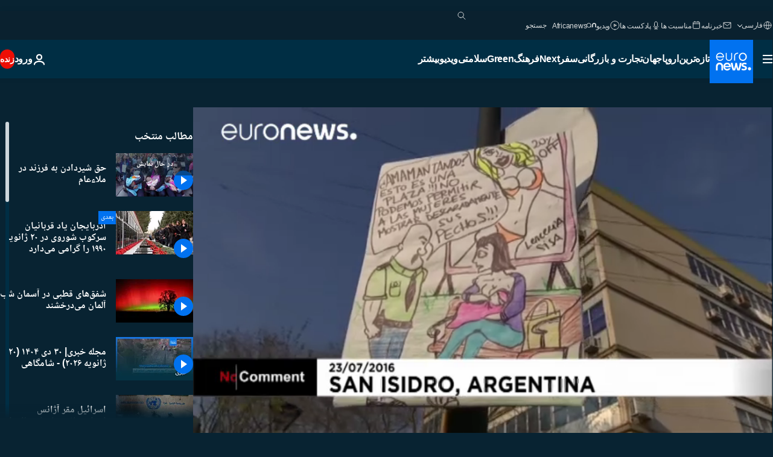

--- FILE ---
content_type: text/html; charset=UTF-8
request_url: https://parsi.euronews.com/video/2016/07/25/the-right-to-breastfeed
body_size: 39354
content:

<!DOCTYPE html>
<html lang="fa" dir="rtl">
<head>
  <meta charset="UTF-8">
            <title>ویدیوها. حق شیردادن به فرزند در ملاءعام | یورونیوز</title>
<meta name="description" content="ویدیوها. صدها تن از مادران آرژانتینی روز شنبه در بوینس آیرس به خیابان آمده و برای «حق شیردادن به فرزند در ملاءعام» تظاهرات کردند.">
<meta name="robots" content="max-snippet:-1, max-image-preview:large">
<meta name="article:modified_time" content="2016-07-25 12:07:57 +02:00">
<meta name="article:published_time" content="2016-07-25 12:07:57 +02:00">
<meta name="article:tag" content="حقوق زنان">
<meta name="article:tag" content="اعتراض">
<meta name="article:tag" content="تظاهرات">
<meta name="article:tag" content="آرژانتین">
<meta name="article:tag" content="سیاست آرژانتین">
<meta name="article:tag" content="بوئنوس آیرس">
<meta name="article:theme" content="news">
<meta name="article:section" content="news_news">
<meta name="article:vertical" content="news">
<meta name="video:duration" content="55000">
<meta name="video:tag" content="حقوق زنان">
<meta name="video:tag" content="اعتراض">
<meta name="video:tag" content="تظاهرات">
<meta name="video:tag" content="آرژانتین">
<meta name="video:tag" content="سیاست آرژانتین">
<meta name="video:tag" content="بوئنوس آیرس">
<meta name="nli:video" content="https://video.euronews.com/mp4/med/EN/NC/SU/pe/160724_NCSU_003B0-164517_N.mp4">
<link rel="canonical" href="https://parsi.euronews.com/video/2016/07/25/the-right-to-breastfeed">
<link rel="alternate" hreflang="en" href="https://www.euronews.com/video/2016/07/25/the-right-to-breastfeed">
<link rel="alternate" hreflang="fr" href="https://fr.euronews.com/video/2016/07/25/donner-le-sein-c-est-sain">
<link rel="alternate" hreflang="de" href="https://de.euronews.com/video/2016/07/25/brust-raus-fuer-oeffentliches-stillen-in-argentinien">
<link rel="alternate" hreflang="it" href="https://it.euronews.com/video/2016/07/25/argentina-manifestazione-in-difesa-dell-allattamento">
<link rel="alternate" hreflang="es" href="https://es.euronews.com/video/2016/07/25/en-defensa-de-la-lactancia">
<link rel="alternate" hreflang="pt" href="https://pt.euronews.com/video/2016/07/25/pelo-direito-de-amamentar">
<link rel="alternate" hreflang="ru" href="https://ru.euronews.com/video/2016/07/25/the-right-to-breastfeed">
<link rel="alternate" hreflang="ar" href="https://arabic.euronews.com/video/2016/07/25/the-right-to-breastfeed">
<link rel="alternate" hreflang="tr" href="https://tr.euronews.com/video/2016/07/25/arjantin-de-ozgurce-emzirmek-icin-eylem">
<link rel="alternate" hreflang="fa" href="https://parsi.euronews.com/video/2016/07/25/the-right-to-breastfeed">
<link rel="alternate" hreflang="el" href="https://gr.euronews.com/video/2016/07/25/the-right-to-breastfeed">
<link rel="alternate" hreflang="hu" href="https://hu.euronews.com/video/2016/07/25/argentina-mindenkinek-joga-van-nyilvanosan-szoptatni">
<link rel="alternate" hreflang="x-default" href="https://www.euronews.com">
<meta property="og:locale" content="fa-IR">
<meta property="og:url" content="http://parsi.euronews.com/video/2016/07/25/the-right-to-breastfeed">
<meta property="og:site_name" content="euronews">
<meta property="og:title" content="ویدیوها. حق شیردادن به فرزند در ملاءعام">
<meta property="og:description" content="ویدیوها. صدها تن از مادران آرژانتینی روز شنبه در بوینس آیرس به خیابان آمده و برای «حق شیردادن به فرزند در ملاءعام» تظاهرات کردند.">
<meta property="og:image" content="https://static.euronews.com/articles/339547/1200x675_339547.jpg">
<meta property="og:image:width" content="1200">
<meta property="og:image:height" content="675">
<meta property="og:image:type" content="image/jpeg">
<meta property="og:image:alt" content="حق شیردادن به فرزند در ملاءعام">
<meta property="og:type" content="video">
<meta property="og:locale:alternate" content="en-GB">
<meta property="og:locale:alternate" content="fr-FR">
<meta property="og:locale:alternate" content="de-DE">
<meta property="og:locale:alternate" content="it-IT">
<meta property="og:locale:alternate" content="es-ES">
<meta property="og:locale:alternate" content="pt-PT">
<meta property="og:locale:alternate" content="ru-RU">
<meta property="og:locale:alternate" content="ar-AE">
<meta property="og:locale:alternate" content="tr-TR">
<meta property="og:locale:alternate" content="fa-IR">
<meta property="og:locale:alternate" content="el-GR">
<meta property="og:locale:alternate" content="hu-HU">

<meta name="twitter:site" content="@euronews">
<meta name="twitter:title" content="ویدیوها. حق شیردادن به فرزند در ملاءعام">
<meta name="twitter:description" content="ویدیوها. صدها تن از مادران آرژانتینی روز شنبه در بوینس آیرس به خیابان آمده و برای «حق شیردادن به فرزند در ملاءعام» تظاهرات کردند.">
<meta name="twitter:card" content="summary_large_image">
<meta name="twitter:image" content="https://static.euronews.com/articles/339547/1200x675_339547.jpg">
<meta name="twitter:image:alt" content="حق شیردادن به فرزند در ملاءعام">

<meta property="fb:pages" content="138939616159581" />
    
            <link rel="apple-touch-icon" href="/apple-touch-icon.png">
  <link rel="apple-touch-icon" href="/apple-touch-icon-precomposed.png">
  <link rel="apple-touch-icon" sizes="57x57" href="/apple-touch-icon-57x57.png">
  <link rel="apple-touch-icon" sizes="60x60" href="/apple-touch-icon-60x60.png">
  <link rel="apple-touch-icon" sizes="72x72" href="/apple-touch-icon-72x72.png">
  <link rel="apple-touch-icon" sizes="76x76" href="/apple-touch-icon-76x76.png">
  <link rel="apple-touch-icon" sizes="114x114" href="/apple-touch-icon-114x114.png">
  <link rel="apple-touch-icon" sizes="120x120" href="/apple-touch-icon-120x120.png">
  <link rel="apple-touch-icon" sizes="120x120" href="/apple-touch-icon-120x120-precomposed.png">
  <link rel="apple-touch-icon" sizes="144x144" href="/apple-touch-icon-144x144.png">
  <link rel="apple-touch-icon" sizes="152x152" href="/apple-touch-icon-152x152.png">
  <link rel="apple-touch-icon" sizes="152x152" href="/apple-touch-icon-152x152-precomposed.png">
  <link rel="apple-touch-icon" sizes="180x180" href="/apple-touch-icon-180x180.png">
  <link rel="android-icon" sizes="192x192" href="/android-icon-192x192.png">
  <link rel="icon" sizes="16x16" href="/favicon-16x16.png">
  <link rel="icon" sizes="32x32" href="/favicon-32x32.png">
  <link rel="icon" sizes="48x48" href="/favicon.ico">
  <link rel="icon" sizes="96x96" href="/favicon-96x96.png">
  <link rel="icon" sizes="160x160" href="/favicon-160x160.png">
  <link rel="icon" sizes="192x192" href="/favicon-192x192.png">

    <link rel="manifest" href="/manifest.json">
  <meta name="theme-color" content="#ffffff">

  <link rel="home" href="/" title="homepage">


          <script type="application/ld+json">{
    "@context": "https://schema.org/",
    "@graph": [
        {
            "@type": "VideoObject",
            "contentUrl": "https://video.euronews.com/mp4/med/EN/NC/SU/pe/160724_NCSU_003B0-164517_N.mp4",
            "description": "\u0635\u062f\u0647\u0627 \u062a\u0646 \u0627\u0632 \u0645\u0627\u062f\u0631\u0627\u0646 \u0622\u0631\u0698\u0627\u0646\u062a\u06cc\u0646\u06cc \u0631\u0648\u0632 \u0634\u0646\u0628\u0647 \u062f\u0631 \u0628\u0648\u06cc\u0646\u0633 \u0622\u06cc\u0631\u0633 \u0628\u0647 \u062e\u06cc\u0627\u0628\u0627\u0646 \u0622\u0645\u062f\u0647 \u0648 \u0628\u0631\u0627\u06cc \u00ab\u062d\u0642 \u0634\u06cc\u0631\u062f\u0627\u062f\u0646 \u0628\u0647 \u0641\u0631\u0632\u0646\u062f \u062f\u0631 \u0645\u0644\u0627\u0621\u0639\u0627\u0645\u00bb \u062a\u0638\u0627\u0647\u0631\u0627\u062a \u06a9\u0631\u062f\u0646\u062f.",
            "duration": "PT55S",
            "embedUrl": "https://parsi.euronews.com/embed/339547",
            "height": 243,
            "name": "\u062d\u0642 \u0634\u06cc\u0631\u062f\u0627\u062f\u0646 \u0628\u0647 \u0641\u0631\u0632\u0646\u062f \u062f\u0631 \u0645\u0644\u0627\u0621\u0639\u0627\u0645",
            "thumbnailUrl": "https://static.euronews.com/articles/339547/432x243_339547.jpg",
            "uploadDate": "2016-07-25T12:07:57+02:00",
            "videoQuality": "md",
            "width": 432,
            "inLanguage": "fa-IR",
            "publisher": {
                "@type": "Organization",
                "name": "Euronews",
                "legalName": "Euronews",
                "url": "https://parsi.euronews.com/",
                "logo": {
                    "@type": "ImageObject",
                    "url": "https://static.euronews.com/website/images/euronews-logo-main-blue-403x60.png",
                    "width": 403,
                    "height": 60
                },
                "sameAs": [
                    "https://www.facebook.com/pe.euronews",
                    "https://twitter.com/euronews_pe",
                    "https://flipboard.com/@euronewsfa",
                    "https://instagram.com/euronews_persian",
                    "https://www.linkedin.com/company/euronews",
                    "https://t.me/euronewspe"
                ]
            }
        },
        {
            "@type": "WebSite",
            "name": "Euronews.com",
            "url": "https://parsi.euronews.com/",
            "potentialAction": {
                "@type": "SearchAction",
                "target": "https://parsi.euronews.com/search?query={search_term_string}",
                "query-input": "required name=search_term_string"
            },
            "sameAs": [
                "https://www.facebook.com/pe.euronews",
                "https://twitter.com/euronews_pe",
                "https://flipboard.com/@euronewsfa",
                "https://instagram.com/euronews_persian",
                "https://www.linkedin.com/company/euronews",
                "https://t.me/euronewspe"
            ]
        }
    ]
}</script>
      
    <meta name="application-name" content="euronews.com">

            <meta name="viewport" content="width=device-width, minimum-scale=1, initial-scale=1">

  
                <meta name="dfp-data" content="{&quot;rootId&quot;:&quot;6458&quot;,&quot;adUnit&quot;:&quot;&quot;,&quot;keyValues&quot;:[],&quot;level1&quot;:&quot;euronews_new&quot;,&quot;lazyLoadingOffset&quot;:300,&quot;hasSwipe&quot;:false,&quot;disabledAdSlots&quot;:[]}">

            <meta name="adobe-analytics-data" content="{&quot;site&quot;:{&quot;platform&quot;:&quot;&quot;,&quot;language&quot;:&quot;fa&quot;,&quot;primarylanguage&quot;:&quot;&quot;,&quot;secondarylanguage&quot;:&quot;&quot;,&quot;environment&quot;:&quot;prod&quot;,&quot;brand&quot;:&quot;euronews&quot;,&quot;servicetype&quot;:&quot;web&quot;,&quot;version&quot;:&quot;15.5.2&quot;},&quot;page&quot;:{&quot;pagename&quot;:&quot;euronews.news.news.nocomment.339547.the-right-to-breastfeed&quot;,&quot;pagehasad&quot;:&quot;&quot;,&quot;pagenumads&quot;:&quot;&quot;,&quot;sitesection&quot;:&quot;&quot;,&quot;sitesubsection1&quot;:&quot;&quot;,&quot;sitesubsection2&quot;:&quot;&quot;,&quot;pagetype&quot;:&quot;vod&quot;,&quot;pageurl&quot;:&quot;parsi.euronews.com\/video\/2016\/07\/25\/the-right-to-breastfeed&quot;,&quot;pagedownloadtime&quot;:&quot;&quot;,&quot;vertical&quot;:&quot;news&quot;,&quot;theme&quot;:&quot;news&quot;,&quot;program&quot;:&quot;nocomment&quot;,&quot;contenttype&quot;:&quot;stream&quot;,&quot;menustatus&quot;:&quot;&quot;,&quot;pagereload&quot;:&quot;&quot;,&quot;pagedisplaybreakpoint&quot;:&quot;&quot;,&quot;displaybreakingnewsbar&quot;:&quot;none&quot;,&quot;swipe&quot;:&quot;none&quot;,&quot;urlpath&quot;:&quot;parsi.euronews.com\/video\/2016\/07\/25\/the-right-to-breastfeed&quot;},&quot;search&quot;:{&quot;keyword&quot;:&quot;&quot;,&quot;searchresult&quot;:&quot;&quot;},&quot;uv&quot;:{&quot;uvid&quot;:&quot;&quot;,&quot;logged&quot;:&quot;&quot;,&quot;isbot&quot;:&quot;&quot;},&quot;article&quot;:{&quot;eventid&quot;:&quot;339547&quot;,&quot;storyid&quot;:&quot;2744037&quot;,&quot;updatedate&quot;:&quot;25\/07\/2016&quot;,&quot;title&quot;:&quot;حق شیردادن به فرزند در ملاءعام&quot;,&quot;format&quot;:&quot;video&quot;,&quot;nbdayssincepublication&quot;:3467,&quot;articlepromotedtobcs&quot;:&quot;&quot;,&quot;articlepromotedtohp&quot;:&quot;&quot;,&quot;technicaltags&quot;:&quot;video-auto-play&quot;,&quot;contenttaxonomy&quot;:&quot;&#039;gs_family_children&#039;|&#039;neg_facebook&#039;|&#039;gs_family&#039;|&#039;pos_equinor&#039;|&#039;pos_facebook&#039;|&#039;neg_nespresso&#039;|&#039;gt_negative_sadness&#039;|&#039;neg_pmi&#039;|&#039;shadow9hu7_pos_pmi&#039;|&#039;neg_citi_campaign_4&#039;|&#039;neg_facebook_2021&#039;|&#039;neg_facebook_neg12&#039;|&#039;neg_facebook_neg13&#039;|&#039;gt_negative&#039;|&#039;gv_crime&#039;|&#039;gs_politics&#039;&quot;,&quot;gallerynumber&quot;:&quot;none&quot;,&quot;hasvuukle&quot;:true,&quot;program&quot;:&quot;بدون شرح&quot;,&quot;tags&quot;:&quot;حقوق زنان,اعتراض,تظاهرات,آرژانتین,سیاست آرژانتین,بوئنوس آیرس&quot;},&quot;login&quot;:{&quot;subscriptiontype&quot;:&quot;other&quot;,&quot;dailynl&quot;:&quot;none&quot;},&quot;video&quot;:{&quot;videoid&quot;:&quot;339547&quot;,&quot;youtubevideoid&quot;:&quot;none&quot;,&quot;dailymotionvideoid&quot;:&quot;none&quot;,&quot;housenumbervidid&quot;:&quot;160724_NCSU_003B0&quot;,&quot;name&quot;:&quot;the-right-to-breastfeed&quot;,&quot;publicationdate&quot;:&quot;25\/07\/2016&quot;,&quot;type&quot;:&quot;vod&quot;,&quot;duration&quot;:55,&quot;isinplaylist&quot;:&quot;none&quot;,&quot;playlistname&quot;:&quot;none&quot;,&quot;haspreview&quot;:&quot;none&quot;,&quot;viewmode&quot;:&quot;none&quot;,&quot;playername&quot;:&quot;jwplayer&quot;,&quot;playlistnumitems&quot;:&quot;none&quot;,&quot;playlistposition&quot;:&quot;none&quot;,&quot;soundstatus&quot;:&quot;none&quot;},&quot;component&quot;:{&quot;name&quot;:&quot;&quot;,&quot;type&quot;:&quot;&quot;,&quot;action&quot;:&quot;&quot;,&quot;pagename&quot;:&quot;&quot;,&quot;actiondetail&quot;:&quot;&quot;},&quot;newsletter&quot;:{&quot;name&quot;:&quot;&quot;,&quot;location&quot;:&quot;&quot;},&quot;cm&quot;:{&quot;ssf&quot;:&quot;1&quot;},&quot;thirdPartiesDisabled&quot;:[],&quot;sendDate&quot;:null}">
  
    <meta name="app-contexts" content="[&quot;main&quot;,&quot;playlist&quot;]">

            <link rel="preload" as="style" href="/build/e09c9fcfcc074bccb6b0-reduce-cls.css">
    <link rel="preload" as="style" href="/build/60f2680ec86092ed27b8-common.css">
    <link rel="preload" as="style" href="/build/2704ee1d94cf0ae161ea-trumps.css">
    <link rel="preload" as="style" href="/build/1e29222cf9b97f50ec61-header.css">
              <link rel="preload" as="script" href="https://securepubads.g.doubleclick.net/tag/js/gpt.js" />
      

    <link rel="preload" as="style" href="/build/54291e987640a4ea2ced-video_css.css">
                    <link rel="preload" as="image" imagesrcset="https://static.euronews.com/articles/339547/320x180_339547.jpg 320w, https://static.euronews.com/articles/339547/480x270_339547.jpg 480w, https://static.euronews.com/articles/339547/820x468_339547.jpg 820w, https://static.euronews.com/articles/339547/1024x576_339547.jpg 1024w, https://static.euronews.com/articles/339547/1366x768_339547.jpg 1366w, https://static.euronews.com/articles/339547/1536x864_339547.jpg 1536w, https://static.euronews.com/articles/339547/1920x1080_339547.jpg 1920w" imagesizes="100vw">
    
      <style>
    #accessibility-bar,#c-burger-button-checkbox,#c-language-switcher-list-open,.c-breaking-news,.c-language-switcher__list,.c-search-form__loader, .o-site-hr__second-level__dropdown,.o-site-hr__second-level__dropdown-mask,.o-site-hr__sidebar,.o-site-hr__sidebar-mask{display:none}
    .c-bar-now .c-tags-list,.c-bar-now__container,.c-navigation-bar,.c-navigation-bar__wrappable-list,.c-search-form.c-search-engine,.o-site-hr__first-level__container,.o-site-hr__second-level__container,.o-site-hr__second-level__links,.o-site-hr__second-level__burger-logo,.c-burger-button{display:flex}

    @supports (content-visibility: hidden) {
      .o-site-hr__second-level__dropdown,.o-site-hr__sidebar {
        display: flex;
        content-visibility: hidden;
      }
    }
  </style>

  <link rel="stylesheet" href="/build/e09c9fcfcc074bccb6b0-reduce-cls.css">
  <link rel="stylesheet" href="/build/60f2680ec86092ed27b8-common.css">
  <link rel="stylesheet" href="/build/1e29222cf9b97f50ec61-header.css">
  <link rel="stylesheet" href="/build/54291e987640a4ea2ced-video_css.css">
  <link rel="stylesheet" href="/build/2704ee1d94cf0ae161ea-trumps.css">

        <style>@font-face{font-family: "Arial size-adjust";font-style: normal;font-weight: 400;font-display: swap;src: local("Arial");size-adjust: 102.5%;}body{font-family: 'Arial size-adjust', Arial, sans-serif;}</style>

    <link rel="stylesheet" href="/build/b5b37f62425d5ec7ace6-fonts_secondary.css">
          
          
      
  
              <link rel="preconnect" href="https://static.euronews.com">
      <link rel="preconnect" href="https://api.privacy-center.org">
      <link rel="preconnect" href="https://sdk.privacy-center.org">
      <link rel="preconnect" href="https://www.googletagservices.com">
      <link rel="preconnect" href="https://pagead2.googlesyndication.com">
              <link rel="dns-prefetch" href="//scripts.opti-digital.com">
                  <link rel="dns-prefetch" href="https://connect.facebook.net">
                  <link rel="dns-prefetch" href="https://ping.chartbeat.net">
        <link rel="dns-prefetch" href="https://static.chartbeat.com">
        
    <script>
  window.euronewsEnvs = JSON.parse('{"PUBLIC_GIGYA_API_KEY":"4_G3z5aGNUymdcrkV9z9qOAg","PUBLIC_INSIDER_PARTNER_NAME":"euronewsfr","PUBLIC_INSIDER_PARTNER_ID":"10008155","PUBLIC_APP_ENV":"prod","PUBLIC_URLS_BASE":"euronews.com"}');
</script>


  <script> performance.mark('enw-first-script'); </script>
            <script id="euronews-initial-server-data">
                              window.getInitialServerData = () => ({"context":{"website":"euronews","pageType":"video","servicetype":"web","features":["euronewsUUIDManager","userNavigationActivity","didomi","googleGpt","advertisingOptiDigital","wallpaper","DVTargetingSignalsManager","insider","scrollRestore","adobe","iaDisclaimerReporting","linkObfuscator"],"featureFlipping":{"fast":{"adobe":{"languages":{"en":true,"fr":true,"de":true,"it":true,"es":true,"pt":true,"tr":true,"pl":true,"ru":true,"ar":true,"fa":true,"el":true,"hu":true},"thirdpart":true,"description":"Analytics tracking"},"adobeAudienceManager":{"languages":{"en":true,"fr":true,"de":true,"it":true,"es":true,"pt":true,"tr":true,"pl":true,"ru":true,"ar":true,"fa":true,"el":true,"hu":true},"thirdpart":true,"description":"_"},"adsAutorefresh":{"languages":{"en":false,"ar":false,"de":false,"el":false,"es":false,"fa":false,"fr":false,"hu":false,"it":false,"pt":false,"ru":false,"tr":false,"pl":false},"thirdpart":false,"description":"Permet un autorefresh auto des pubs toutes les X secondes"},"adsLazyloading":{"languages":{"en":true,"fr":true,"de":true,"it":true,"es":true,"pt":true,"tr":true,"pl":true,"ru":true,"ar":true,"fa":true,"el":true,"hu":true},"thirdpart":false,"description":"Permet d\u2019afficher les pubs au fur \u00e0 mesure du scroll d\u2019un utilisateur sur nos pages, ce qui permet d\u2019acc\u00e9l\u00e9rer le chargement du haut de page"},"advertising":{"languages":{"en":false,"fr":false,"de":false,"it":false,"es":false,"pt":false,"tr":false,"pl":false,"ru":false,"ar":false,"fa":false,"el":false,"hu":false},"thirdpart":false,"description":"to enable new advertising core (while double run, we use old advertising when this key is off)"},"advertisingOptiDigital":{"languages":{"en":true,"fr":true,"de":true,"it":true,"es":true,"pt":true,"tr":true,"pl":true,"ru":true,"ar":true,"fa":true,"el":true,"hu":true},"thirdpart":true,"description":"New Advertising management with OptiDigital"},"advertisingSingleRequestMode":{"languages":{"en":false,"ar":false,"de":false,"el":false,"es":false,"fa":false,"fr":false,"hu":false,"it":false,"pt":false,"ru":false,"tr":false,"pl":false},"thirdpart":false,"description":"WARNING: WHEN TURNED ON IT MAKES AD REQUEST COUNT EXPLODE AND LEADS TO TERRIBLE IMPRESSION\/REQUEST RATIO\nenable singleRequest mode for new advertising implementation (will do multirequest if disabled)"},"analytics":{"languages":{"en":true,"fr":true,"de":true,"it":true,"es":true,"pt":true,"tr":true,"pl":true,"ru":true,"ar":true,"fa":true,"el":true,"hu":true},"thirdpart":false,"description":"_"},"autorefresh":{"languages":{"en":true,"fr":true,"de":true,"it":true,"es":true,"pt":true,"tr":true,"pl":true,"ru":true,"ar":true,"fa":true,"el":true,"hu":true},"thirdpart":false,"description":"_"},"bcovery":{"languages":{"en":false,"ar":false,"de":false,"el":false,"es":false,"fa":false,"fr":false,"hu":false,"it":false,"pt":false,"ru":false,"tr":false,"pl":false},"thirdpart":true,"description":"_"},"bombora":{"languages":{"en":true,"fr":true,"de":true,"it":true,"es":true,"pt":true,"tr":true,"pl":true,"ru":true,"ar":true,"fa":false,"el":true,"hu":true},"thirdpart":true,"description":"_"},"bomboraStandardTag":{"languages":{"en":true,"fr":true,"de":true,"it":true,"es":true,"pt":true,"tr":true,"pl":true,"ru":true,"ar":true,"fa":false,"el":true,"hu":true},"thirdpart":true,"description":"_"},"breakingNewsBanner":{"languages":{"en":true,"fr":true,"de":true,"it":true,"es":true,"pt":true,"tr":true,"pl":true,"ru":true,"ar":true,"fa":true,"el":true,"hu":true},"thirdpart":false,"description":"_"},"caption":{"languages":{"en":true,"fr":true,"de":true,"it":true,"es":true,"pt":true,"tr":true,"pl":true,"ru":true,"ar":true,"fa":true,"el":true,"hu":true},"thirdpart":false,"description":"_"},"chartbeat":{"languages":{"en":true,"fr":true,"de":true,"it":true,"es":true,"pt":true,"tr":true,"pl":true,"ru":true,"ar":true,"fa":true,"el":true,"hu":true},"thirdpart":true,"description":"chartbeat.js is the Javascript code for the standard web tracking"},"chartbeat_mab":{"languages":{"en":true,"fr":true,"de":true,"it":true,"es":true,"pt":true,"tr":true,"pl":true,"ru":true,"ar":true,"fa":true,"el":true,"hu":true},"thirdpart":true,"description":"chartbeat_mab.js is the library for Chartbeat's headline testing functionality"},"connatix":{"languages":{"en":true,"fr":true,"de":true,"it":true,"es":true,"pt":true,"tr":true,"pl":true,"ru":true,"ar":true,"fa":true,"el":true,"hu":true},"thirdpart":true,"description":"_"},"connatixSticky":{"languages":{"en":false,"fr":false,"de":false,"it":false,"es":false,"pt":false,"tr":false,"pl":false,"ru":false,"ar":false,"fa":false,"el":false,"hu":false},"thirdpart":false,"description":"_"},"consentTemplates":{"languages":{"en":false,"fr":false,"de":false,"it":false,"es":false,"pt":false,"tr":false,"pl":false,"ru":false,"ar":false,"fa":false,"el":false,"hu":false},"thirdpart":false,"description":"consent notices (Didomi, ...)"},"dailymotion":{"languages":{"en":true,"fr":true,"de":true,"it":true,"es":true,"pt":true,"tr":true,"pl":true,"ru":false,"ar":true,"fa":false,"el":true,"hu":true},"thirdpart":false,"description":"_"},"datalayerManager":{"languages":{"en":false,"ar":false,"de":false,"el":false,"es":false,"fa":false,"fr":false,"hu":false,"it":false,"pt":false,"ru":false,"tr":false,"pl":false},"thirdpart":false,"description":"_"},"didomi":{"languages":{"en":true,"fr":true,"de":true,"it":true,"es":true,"pt":true,"tr":true,"pl":true,"ru":true,"ar":true,"fa":true,"el":true,"hu":true},"thirdpart":true,"description":null},"doubleVerify":{"languages":{"en":true,"fr":true,"de":true,"it":true,"es":true,"pt":true,"tr":true,"pl":true,"ru":true,"ar":true,"fa":true,"el":true,"hu":true},"thirdpart":true,"description":"_"},"durationMedia":{"languages":{"en":true,"fr":true,"de":true,"it":true,"es":true,"pt":true,"tr":true,"pl":true,"ru":true,"ar":true,"fa":true,"el":true,"hu":true},"thirdpart":true,"description":"_"},"DVTargetingSignalsManager":{"languages":{"en":true,"fr":true,"de":true,"it":true,"es":true,"pt":true,"tr":true,"pl":true,"ru":true,"ar":true,"fa":true,"el":true,"hu":true},"thirdpart":false,"description":"This feature aims to manage DV Targeting Signals.\r\nFor example: retrieving Targeting Signals, updating the advertising Datalayer, and storing DV Contextual Signals to the database."},"euronewsUUIDManager":{"languages":{"en":true,"fr":true,"de":true,"it":true,"es":true,"pt":true,"tr":true,"pl":true,"ru":true,"ar":true,"fa":true,"el":true,"hu":true},"thirdpart":false,"description":"This feature ensures each client has a persistent UUID by retrieving it from IndexedDB or cookies, or generating and storing one if it doesn\u2019t exist. The UUID is used by other features and services for consistent client identification."},"facebook":{"languages":{"en":true,"fr":true,"de":true,"it":true,"es":true,"pt":true,"tr":true,"pl":true,"ru":true,"ar":true,"fa":true,"el":true,"hu":true},"thirdpart":true,"description":null},"football":{"languages":{"en":true,"fr":true,"de":true,"it":true,"es":true,"pt":true,"tr":true,"pl":false,"ru":true,"ar":true,"fa":true,"el":true,"hu":true},"thirdpart":false,"description":"This FF is made to manage FootballLeagueDataHandler service"},"footballLeagueResults":{"languages":{"en":true,"ar":true,"de":true,"el":true,"es":true,"fa":true,"fr":true,"hu":true,"it":true,"pt":true,"ru":true,"tr":true,"pl":false},"thirdpart":false,"description":"This is for the service that manage the display\/management of the widget of football league results that we can find on the home page and other footblall pages"},"gallery":{"languages":{"en":true,"fr":true,"de":true,"it":true,"es":true,"pt":true,"tr":true,"pl":true,"ru":true,"ar":true,"fa":true,"el":true,"hu":true},"thirdpart":false,"description":"Widget Gallery"},"geoBlocking":{"languages":{"en":true,"ar":true,"de":true,"el":true,"es":true,"fa":true,"fr":true,"hu":true,"it":true,"pt":true,"ru":true,"tr":true,"pl":true},"thirdpart":false,"description":"_"},"geoedge":{"languages":{"en":true,"fr":true,"de":true,"it":true,"es":true,"pt":true,"tr":true,"pl":true,"ru":true,"ar":true,"fa":true,"el":true,"hu":true},"thirdpart":true,"description":"_"},"gigya":{"languages":{"en":true,"fr":true,"de":true,"it":true,"es":true,"pt":true,"tr":true,"pl":true,"ru":true,"ar":true,"fa":true,"el":true,"hu":true},"thirdpart":false,"description":"Login Euronews via SAP\/GIGYA"},"global_footer":{"languages":{"en":true,"fr":true,"de":true,"it":true,"es":true,"pt":true,"tr":true,"pl":true,"ru":true,"ar":true,"fa":true,"el":true,"hu":true},"thirdpart":true,"description":null},"googleGpt":{"languages":{"en":true,"fr":true,"de":true,"it":true,"es":true,"pt":true,"tr":true,"pl":true,"ru":true,"ar":true,"fa":true,"el":true,"hu":true},"thirdpart":true,"description":"GPT is mandatory for all the advertisement stack"},"google_analytics":{"languages":{"en":false,"ar":false,"de":false,"el":false,"es":false,"fa":false,"fr":false,"hu":false,"it":false,"pt":false,"ru":false,"tr":false,"pl":false},"thirdpart":true,"description":"_"},"google_gtm":{"languages":{"en":true,"fr":true,"de":true,"it":true,"es":true,"pt":true,"tr":true,"pl":true,"ru":true,"ar":true,"fa":true,"el":true,"hu":true},"thirdpart":true,"description":null},"grafanaFaro":{"languages":{"en":false,"fr":false,"de":false,"it":false,"es":false,"pt":false,"tr":false,"pl":false,"ru":false,"ar":false,"fa":false,"el":false,"hu":false},"thirdpart":false,"description":"_"},"gtag":{"languages":{"en":true,"fr":true,"de":true,"it":true,"es":true,"pt":true,"tr":true,"pl":true,"ru":true,"ar":true,"fa":true,"el":true,"hu":true},"thirdpart":true,"description":"_"},"header_redesign":{"languages":{"en":true,"fr":true,"de":true,"it":true,"es":true,"pt":true,"tr":true,"pl":true,"ru":true,"ar":true,"fa":true,"el":true,"hu":true},"thirdpart":false,"description":"FF qui active l'affichage du Header Redesign"},"home_new_design":{"languages":{"en":false,"fr":false,"de":false,"it":false,"es":false,"pt":false,"tr":false,"pl":false,"ru":false,"ar":false,"fa":false,"el":false,"hu":false},"thirdpart":false,"description":"Home New Design 2025"},"https":{"languages":{"en":true,"fr":true,"de":true,"it":true,"es":true,"pt":true,"tr":true,"pl":true,"ru":true,"ar":true,"fa":true,"el":true,"hu":true},"thirdpart":false,"description":null},"iaDisclaimerReporting":{"languages":{"en":true,"fr":true,"de":true,"it":true,"es":true,"pt":true,"tr":true,"pl":true,"ru":true,"ar":true,"fa":true,"el":true,"hu":true},"thirdpart":false,"description":"Display the IA Disclaimer"},"insider":{"languages":{"en":true,"fr":true,"de":true,"it":true,"es":true,"pt":true,"tr":true,"pl":true,"ru":true,"ar":true,"fa":true,"el":true,"hu":true},"thirdpart":true,"description":"_"},"jobbio":{"languages":{"en":false,"fr":false,"de":false,"it":false,"es":false,"pt":false,"tr":false,"pl":false,"ru":false,"ar":false,"fa":false,"el":false,"hu":false},"thirdpart":true,"description":"_"},"justIn":{"languages":{"en":true,"fr":true,"de":true,"it":true,"es":true,"pt":true,"tr":true,"pl":true,"ru":true,"ar":true,"fa":true,"el":true,"hu":true},"thirdpart":false,"description":"_"},"justInTimeline":{"languages":{"en":true,"fr":true,"de":true,"it":true,"es":true,"pt":true,"tr":true,"pl":true,"ru":true,"ar":true,"fa":true,"el":true,"hu":true},"thirdpart":false,"description":"Justin template new design 2025"},"lazyblock":{"languages":{"en":false,"ar":false,"de":false,"el":false,"es":false,"fa":false,"fr":false,"hu":true,"it":false,"pt":false,"ru":false,"tr":true,"pl":false},"thirdpart":false},"lazyload":{"languages":{"en":true,"fr":true,"de":true,"it":true,"es":true,"pt":true,"tr":true,"pl":true,"ru":true,"ar":true,"fa":true,"el":true,"hu":true},"thirdpart":false,"description":"_"},"leaderboardUnderHeader":{"languages":{"en":true,"ar":true,"de":false,"el":false,"es":false,"fa":true,"fr":false,"hu":false,"it":false,"pt":false,"ru":false,"tr":false,"pl":false},"thirdpart":false,"description":"main leaderboard under header instead of above on article page"},"linkObfuscator":{"languages":{"en":true,"fr":true,"de":true,"it":true,"es":true,"pt":true,"tr":true,"pl":true,"ru":true,"ar":true,"fa":true,"el":true,"hu":true},"thirdpart":false,"description":"This feature aims to obfuscate all links for which the obfuscation is implemented in the Twig template."},"liveramp":{"languages":{"en":true,"fr":true,"de":true,"it":true,"es":true,"pt":true,"tr":true,"pl":true,"ru":true,"ar":true,"fa":true,"el":true,"hu":true},"thirdpart":true,"description":"https:\/\/liveramp.com\/"},"login":{"languages":{"en":true,"fr":true,"de":true,"it":true,"es":true,"pt":true,"tr":true,"pl":true,"ru":true,"ar":true,"fa":true,"el":true,"hu":true},"thirdpart":false,"description":"Allow login for Gigya"},"loginWall":{"languages":{"en":false,"fr":true,"de":false,"it":false,"es":true,"pt":false,"tr":false,"pl":false,"ru":false,"ar":false,"fa":false,"el":false,"hu":false},"thirdpart":false,"description":"_"},"longerCacheStrategy":{"languages":{"en":true,"fr":true,"de":true,"it":true,"es":true,"pt":true,"tr":true,"pl":true,"ru":true,"ar":true,"fa":true,"el":true,"hu":true},"thirdpart":false,"description":"Enable longer cache on various pages (see EW-5784)"},"nativo":{"languages":{"en":true,"fr":true,"de":true,"it":true,"es":true,"pt":true,"tr":true,"pl":true,"ru":true,"ar":true,"fa":true,"el":true,"hu":true},"thirdpart":false,"description":"_"},"new_liveblogging":{"languages":{"en":true,"fr":true,"de":true,"it":true,"es":true,"pt":true,"tr":true,"pl":true,"ru":true,"ar":true,"fa":true,"el":true,"hu":true},"thirdpart":false,"description":"Activate new Arena liveblogging feature (with TypeScript service)"},"nonli":{"languages":{"en":true,"fr":true,"de":true,"it":true,"es":true,"pt":true,"tr":true,"pl":true,"ru":true,"ar":true,"fa":true,"el":true,"hu":true},"thirdpart":true,"description":"This TP replace echobox to publish automatically our articles on social networks"},"outbrain":{"languages":{"en":true,"fr":true,"de":true,"it":true,"es":true,"pt":true,"tr":true,"pl":true,"ru":true,"ar":true,"fa":true,"el":true,"hu":true},"thirdpart":true,"description":"_"},"outbrain_lazyloading":{"languages":{"en":true,"fr":true,"de":true,"it":true,"es":true,"pt":true,"tr":true,"pl":true,"ru":true,"ar":true,"fa":true,"el":true,"hu":true},"thirdpart":true,"description":"_"},"ownpage":{"languages":{"en":true,"ar":true,"de":true,"el":true,"es":true,"fa":true,"fr":true,"hu":true,"it":true,"pt":true,"ru":true,"tr":true,"pl":false},"thirdpart":true,"description":"newsletter"},"pfp-ima":{"languages":{"en":false,"ar":false,"de":false,"el":false,"es":false,"fa":false,"fr":false,"hu":false,"it":false,"pt":false,"ru":false,"tr":false,"pl":false},"thirdpart":false,"description":"_"},"pfpLive":{"languages":{"en":true,"fr":true,"de":true,"it":true,"es":true,"pt":true,"tr":true,"pl":true,"ru":false,"ar":true,"fa":false,"el":true,"hu":true},"thirdpart":false,"description":"_"},"pfpVOD":{"languages":{"en":true,"fr":true,"de":true,"it":true,"es":true,"pt":true,"tr":true,"pl":true,"ru":false,"ar":true,"fa":false,"el":true,"hu":true},"thirdpart":false,"description":"_"},"player_lazyload_click":{"languages":{"en":true,"fr":true,"de":true,"it":true,"es":true,"pt":true,"tr":true,"pl":true,"ru":true,"ar":true,"fa":true,"el":true,"hu":true},"thirdpart":false,"description":null},"scribblelive":{"languages":{"en":true,"ar":true,"de":true,"el":true,"es":true,"fa":true,"fr":true,"hu":true,"it":true,"pt":true,"ru":true,"tr":true,"pl":false},"thirdpart":true},"scrollRestore":{"languages":{"en":true,"fr":true,"de":true,"it":true,"es":true,"pt":true,"tr":true,"pl":true,"ru":true,"ar":true,"fa":true,"el":true,"hu":true},"thirdpart":false,"description":"This feature sets the browser's scrollRestoration property to 'manual', ensuring the scroll position resets to the top of the page upon refresh"},"search":{"languages":{"en":true,"fr":true,"de":true,"it":true,"es":true,"pt":true,"tr":true,"pl":true,"ru":true,"ar":true,"fa":true,"el":true,"hu":true},"thirdpart":false,"description":"_"},"sentry":{"languages":{"en":true,"fr":true,"de":true,"it":true,"es":true,"pt":true,"tr":true,"pl":true,"ru":true,"ar":true,"fa":true,"el":true,"hu":true},"thirdpart":true,"description":"APM - Technical TP"},"socialManager":{"languages":{"en":true,"fr":true,"de":true,"it":true,"es":true,"pt":true,"tr":true,"pl":true,"ru":true,"ar":true,"fa":true,"el":true,"hu":true},"thirdpart":false,"description":"Social manager TS service for social network popup management"},"StickyFloor":{"languages":{"en":true,"fr":true,"de":true,"it":true,"es":true,"pt":true,"tr":true,"pl":true,"ru":true,"ar":true,"fa":true,"el":true,"hu":true},"thirdpart":false,"description":null},"streamAMP":{"languages":{"en":false,"ar":false,"de":false,"el":false,"es":false,"fa":false,"fr":false,"hu":false,"it":false,"pt":false,"ru":false,"tr":false,"pl":false},"thirdpart":true},"style_css_site_header":{"languages":{"en":false,"ar":false,"de":false,"el":false,"es":false,"fa":false,"fr":false,"hu":false,"it":false,"pt":false,"ru":false,"tr":false,"pl":false},"thirdpart":false,"description":"Ex\u00e9cuter le CSS du Site Header dans directement dans <style> dans <head>, et en premier, ind\u00e9pendamment des autres fichiers CSS."},"survey_popup":{"languages":{"en":false,"fr":false,"de":false,"it":false,"es":false,"pt":false,"tr":false,"pl":false,"ru":false,"ar":false,"fa":false,"el":false,"hu":false},"thirdpart":false,"description":null},"swiper":{"languages":{"en":true,"fr":true,"de":true,"it":true,"es":true,"pt":true,"tr":true,"pl":true,"ru":true,"ar":true,"fa":true,"el":true,"hu":true},"thirdpart":false,"description":"_"},"swipe_article":{"languages":{"en":true,"fr":true,"de":true,"it":true,"es":true,"pt":true,"tr":true,"pl":true,"ru":true,"ar":true,"fa":true,"el":true,"hu":true},"thirdpart":false,"description":"_"},"teads":{"languages":{"en":true,"fr":true,"de":true,"it":true,"es":true,"pt":true,"tr":true,"pl":true,"ru":true,"ar":true,"fa":true,"el":true,"hu":true},"thirdpart":true,"description":"Renomm\u00e9e depuis \"teadsCookielessTag\" pour le nouveau script advertising."},"teadsCookielessTag":{"languages":{"en":true,"fr":true,"de":true,"it":true,"es":true,"pt":true,"tr":true,"pl":true,"ru":true,"ar":true,"fa":true,"el":true,"hu":true},"thirdpart":true,"description":"Ancienne cl\u00e9, utilis\u00e9e avec l'ancien script advertising, remplac\u00e9e par \"teads\"."},"telemetry-php":{"languages":{"en":false,"fr":false,"de":false,"it":false,"es":false,"pt":false,"tr":false,"pl":false,"ru":false,"ar":false,"fa":false,"el":false,"hu":false},"thirdpart":false,"description":"D\u00e9sactive l'Open Telemetry -> Grafana\r\nSur le site cot\u00e9 FRONT\/PHP"},"telemetry-ts":{"languages":{"en":false,"fr":false,"de":false,"it":false,"es":false,"pt":false,"tr":false,"pl":false,"ru":false,"ar":false,"fa":false,"el":false,"hu":false},"thirdpart":false,"description":"Grafana openTelemetry for Front TS"},"textToSpeech":{"languages":{"en":true,"fr":true,"de":true,"it":true,"es":true,"pt":true,"tr":true,"pl":true,"ru":true,"ar":true,"fa":true,"el":true,"hu":true},"thirdpart":true,"description":"Solution de synthese vocale convertissant le texte en audio."},"tmpTestNewImageServer":{"languages":{"en":true,"fr":true,"de":true,"it":true,"es":true,"pt":true,"tr":true,"pl":true,"ru":true,"ar":true,"fa":true,"el":true,"hu":true},"thirdpart":false,"description":"this must be temporary! rewrite static.euronews.com article image to images.euronews.com"},"twitter":{"languages":{"en":true,"fr":true,"de":true,"it":true,"es":true,"pt":true,"tr":true,"pl":true,"ru":true,"ar":true,"fa":true,"el":true,"hu":true},"thirdpart":true,"description":"_"},"userNavigationActivity":{"languages":{"en":true,"fr":true,"de":true,"it":true,"es":true,"pt":true,"tr":true,"pl":true,"ru":true,"ar":true,"fa":true,"el":true,"hu":true},"thirdpart":false,"description":"Service that stores user last visited page and last language"},"video":{"languages":{"en":true,"fr":true,"de":true,"it":true,"es":true,"pt":true,"tr":true,"pl":true,"ru":true,"ar":true,"fa":true,"el":true,"hu":true},"thirdpart":false,"description":"Video Player for article pages"},"vuukle":{"languages":{"en":true,"fr":true,"de":true,"it":true,"es":true,"pt":true,"tr":true,"pl":false,"ru":true,"ar":true,"fa":true,"el":true,"hu":true},"thirdpart":true,"description":"_"},"wallpaper":{"languages":{"en":true,"fr":true,"de":true,"it":true,"es":true,"pt":true,"tr":true,"pl":true,"ru":true,"ar":true,"fa":true,"el":true,"hu":true},"thirdpart":false,"description":"_"},"weatherCarousel":{"languages":{"en":true,"fr":true,"de":true,"it":true,"es":true,"pt":true,"tr":true,"pl":true,"ru":true,"ar":true,"fa":true,"el":true,"hu":true},"thirdpart":false,"description":"Service for the carousel on the weather town page"},"weatherSearch":{"languages":{"en":true,"fr":true,"de":true,"it":true,"es":true,"pt":true,"tr":true,"pl":true,"ru":true,"ar":true,"fa":true,"el":true,"hu":true},"thirdpart":false,"description":"_"},"widgets":{"languages":{"en":true,"fr":true,"de":true,"it":true,"es":true,"pt":true,"tr":true,"pl":true,"ru":true,"ar":true,"fa":true,"el":true,"hu":true},"thirdpart":false,"description":"This is for Typescript widget service"},"yieldbird":{"languages":{"en":true,"fr":true,"de":true,"it":true,"es":true,"pt":true,"tr":true,"pl":true,"ru":true,"ar":true,"fa":true,"el":true,"hu":true},"thirdpart":true,"description":"_"},"automatad":{"languages":{"en":true,"ar":true,"de":true,"el":true,"es":true,"fa":true,"fr":true,"hu":true,"it":true,"pt":true,"ru":true,"tr":true,"pl":true},"thirdpart":true,"description":"_"},"DurationMedia":{"languages":{"en":true,"fr":true,"de":true,"it":true,"es":true,"pt":true,"tr":true,"pl":true,"ru":true,"ar":true,"fa":true,"el":true,"hu":true},"thirdpart":true,"description":"_"},"linkedinNext":{"languages":{"en":true,"ar":false,"de":false,"el":false,"es":false,"fa":false,"fr":false,"hu":false,"it":false,"pt":false,"ru":false,"tr":false,"pl":false},"thirdpart":true},"mailmunch":{"languages":{"en":true,"ar":true,"de":true,"el":true,"es":true,"fa":true,"fr":true,"hu":true,"it":true,"pt":true,"ru":true,"tr":true,"pl":false},"thirdpart":true},"popup_message_all_website":{"languages":{"en":false,"ar":false,"de":false,"el":false,"es":false,"fa":false,"fr":false,"hu":false,"it":false,"pt":false,"ru":false,"tr":false,"pl":false},"thirdpart":false},"popup_message_live":{"languages":{"en":false,"ar":false,"de":false,"el":false,"es":false,"fa":false,"fr":false,"hu":false,"it":false,"pt":false,"ru":false,"tr":false,"pl":false},"thirdpart":false},"video_autoplay":{"languages":{"en":true,"fr":true,"de":true,"it":true,"es":true,"pt":true,"tr":true,"pl":true,"ru":true,"ar":true,"fa":true,"el":true,"hu":true},"thirdpart":false,"description":null}},"slow":{"adobe":{"languages":{"en":true,"fr":true,"de":true,"it":true,"es":true,"pt":true,"tr":true,"pl":true,"ru":true,"ar":true,"fa":true,"el":true,"hu":true},"thirdpart":true,"description":"Analytics tracking"},"adobeAudienceManager":{"languages":{"en":true,"fr":true,"de":true,"it":true,"es":true,"pt":true,"tr":true,"pl":true,"ru":true,"ar":true,"fa":true,"el":true,"hu":true},"thirdpart":true,"description":"_"},"adsAutorefresh":{"languages":{"en":false,"ar":false,"de":false,"el":false,"es":false,"fa":false,"fr":false,"hu":false,"it":false,"pt":false,"ru":false,"tr":false,"pl":false},"thirdpart":false,"description":"Permet un autorefresh auto des pubs toutes les X secondes"},"adsLazyloading":{"languages":{"en":true,"fr":true,"de":true,"it":true,"es":true,"pt":true,"tr":true,"pl":true,"ru":true,"ar":true,"fa":true,"el":true,"hu":true},"thirdpart":false,"description":"Permet d\u2019afficher les pubs au fur \u00e0 mesure du scroll d\u2019un utilisateur sur nos pages, ce qui permet d\u2019acc\u00e9l\u00e9rer le chargement du haut de page"},"advertising":{"languages":{"en":false,"fr":false,"de":false,"it":false,"es":false,"pt":false,"tr":false,"pl":false,"ru":false,"ar":false,"fa":false,"el":false,"hu":false},"thirdpart":false,"description":"to enable new advertising core (while double run, we use old advertising when this key is off)"},"advertisingOptiDigital":{"languages":{"en":true,"fr":true,"de":true,"it":true,"es":true,"pt":true,"tr":true,"pl":true,"ru":true,"ar":true,"fa":true,"el":true,"hu":true},"thirdpart":true,"description":"New Advertising management with OptiDigital"},"advertisingSingleRequestMode":{"languages":{"en":false,"ar":false,"de":false,"el":false,"es":false,"fa":false,"fr":false,"hu":false,"it":false,"pt":false,"ru":false,"tr":false,"pl":false},"thirdpart":false,"description":"WARNING: WHEN TURNED ON IT MAKES AD REQUEST COUNT EXPLODE AND LEADS TO TERRIBLE IMPRESSION\/REQUEST RATIO\nenable singleRequest mode for new advertising implementation (will do multirequest if disabled)"},"analytics":{"languages":{"en":true,"fr":true,"de":true,"it":true,"es":true,"pt":true,"tr":true,"pl":true,"ru":true,"ar":true,"fa":true,"el":true,"hu":true},"thirdpart":false,"description":"_"},"autorefresh":{"languages":{"en":true,"fr":true,"de":true,"it":true,"es":true,"pt":true,"tr":true,"pl":true,"ru":true,"ar":true,"fa":true,"el":true,"hu":true},"thirdpart":false,"description":"_"},"bcovery":{"languages":{"en":false,"ar":false,"de":false,"el":false,"es":false,"fa":false,"fr":false,"hu":false,"it":false,"pt":false,"ru":false,"tr":false,"pl":false},"thirdpart":true,"description":"_"},"bombora":{"languages":{"en":true,"fr":true,"de":true,"it":true,"es":true,"pt":true,"tr":true,"pl":true,"ru":true,"ar":true,"fa":false,"el":true,"hu":true},"thirdpart":true,"description":"_"},"bomboraStandardTag":{"languages":{"en":true,"fr":true,"de":true,"it":true,"es":true,"pt":true,"tr":true,"pl":true,"ru":true,"ar":true,"fa":false,"el":true,"hu":true},"thirdpart":true,"description":"_"},"breakingNewsBanner":{"languages":{"en":true,"fr":true,"de":true,"it":true,"es":true,"pt":true,"tr":true,"pl":true,"ru":true,"ar":true,"fa":true,"el":true,"hu":true},"thirdpart":false,"description":"_"},"caption":{"languages":{"en":true,"fr":true,"de":true,"it":true,"es":true,"pt":true,"tr":true,"pl":true,"ru":true,"ar":true,"fa":true,"el":true,"hu":true},"thirdpart":false,"description":"_"},"chartbeat":{"languages":{"en":true,"fr":true,"de":true,"it":true,"es":true,"pt":true,"tr":true,"pl":true,"ru":true,"ar":true,"fa":true,"el":true,"hu":true},"thirdpart":true,"description":"chartbeat.js is the Javascript code for the standard web tracking"},"chartbeat_mab":{"languages":{"en":true,"fr":true,"de":true,"it":true,"es":true,"pt":true,"tr":true,"pl":true,"ru":true,"ar":true,"fa":true,"el":true,"hu":true},"thirdpart":true,"description":"chartbeat_mab.js is the library for Chartbeat's headline testing functionality"},"connatix":{"languages":{"en":true,"fr":true,"de":true,"it":true,"es":true,"pt":true,"tr":true,"pl":true,"ru":true,"ar":true,"fa":true,"el":true,"hu":true},"thirdpart":true,"description":"_"},"connatixSticky":{"languages":{"en":false,"fr":false,"de":false,"it":false,"es":false,"pt":false,"tr":false,"pl":false,"ru":false,"ar":false,"fa":false,"el":false,"hu":false},"thirdpart":false,"description":"_"},"consentTemplates":{"languages":{"en":false,"fr":false,"de":false,"it":false,"es":false,"pt":false,"tr":false,"pl":false,"ru":false,"ar":false,"fa":false,"el":false,"hu":false},"thirdpart":false,"description":"consent notices (Didomi, ...)"},"dailymotion":{"languages":{"en":true,"fr":true,"de":true,"it":true,"es":true,"pt":true,"tr":true,"pl":true,"ru":false,"ar":true,"fa":false,"el":true,"hu":true},"thirdpart":false,"description":"_"},"datalayerManager":{"languages":{"en":false,"ar":false,"de":false,"el":false,"es":false,"fa":false,"fr":false,"hu":false,"it":false,"pt":false,"ru":false,"tr":false,"pl":false},"thirdpart":false,"description":"_"},"didomi":{"languages":{"en":true,"fr":true,"de":true,"it":true,"es":true,"pt":true,"tr":true,"pl":true,"ru":true,"ar":true,"fa":true,"el":true,"hu":true},"thirdpart":true,"description":null},"doubleVerify":{"languages":{"en":true,"fr":true,"de":true,"it":true,"es":true,"pt":true,"tr":true,"pl":true,"ru":true,"ar":true,"fa":true,"el":true,"hu":true},"thirdpart":true,"description":"_"},"durationMedia":{"languages":{"en":true,"fr":true,"de":true,"it":true,"es":true,"pt":true,"tr":true,"pl":true,"ru":true,"ar":true,"fa":true,"el":true,"hu":true},"thirdpart":true,"description":"_"},"DVTargetingSignalsManager":{"languages":{"en":true,"fr":true,"de":true,"it":true,"es":true,"pt":true,"tr":true,"pl":true,"ru":true,"ar":true,"fa":true,"el":true,"hu":true},"thirdpart":false,"description":"This feature aims to manage DV Targeting Signals.\r\nFor example: retrieving Targeting Signals, updating the advertising Datalayer, and storing DV Contextual Signals to the database."},"euronewsUUIDManager":{"languages":{"en":true,"fr":true,"de":true,"it":true,"es":true,"pt":true,"tr":true,"pl":true,"ru":true,"ar":true,"fa":true,"el":true,"hu":true},"thirdpart":false,"description":"This feature ensures each client has a persistent UUID by retrieving it from IndexedDB or cookies, or generating and storing one if it doesn\u2019t exist. The UUID is used by other features and services for consistent client identification."},"facebook":{"languages":{"en":true,"fr":true,"de":true,"it":true,"es":true,"pt":true,"tr":true,"pl":true,"ru":true,"ar":true,"fa":true,"el":true,"hu":true},"thirdpart":true,"description":null},"football":{"languages":{"en":true,"fr":true,"de":true,"it":true,"es":true,"pt":true,"tr":true,"pl":false,"ru":true,"ar":true,"fa":true,"el":true,"hu":true},"thirdpart":false,"description":"This FF is made to manage FootballLeagueDataHandler service"},"footballLeagueResults":{"languages":{"en":true,"ar":true,"de":true,"el":true,"es":true,"fa":true,"fr":true,"hu":true,"it":true,"pt":true,"ru":true,"tr":true,"pl":false},"thirdpart":false,"description":"This is for the service that manage the display\/management of the widget of football league results that we can find on the home page and other footblall pages"},"gallery":{"languages":{"en":true,"fr":true,"de":true,"it":true,"es":true,"pt":true,"tr":true,"pl":true,"ru":true,"ar":true,"fa":true,"el":true,"hu":true},"thirdpart":false,"description":"Widget Gallery"},"geoBlocking":{"languages":{"en":true,"ar":true,"de":true,"el":true,"es":true,"fa":true,"fr":true,"hu":true,"it":true,"pt":true,"ru":true,"tr":true,"pl":true},"thirdpart":false,"description":"_"},"geoedge":{"languages":{"en":true,"fr":true,"de":true,"it":true,"es":true,"pt":true,"tr":true,"pl":true,"ru":true,"ar":true,"fa":true,"el":true,"hu":true},"thirdpart":true,"description":"_"},"gigya":{"languages":{"en":true,"fr":true,"de":true,"it":true,"es":true,"pt":true,"tr":true,"pl":true,"ru":true,"ar":true,"fa":true,"el":true,"hu":true},"thirdpart":false,"description":"Login Euronews via SAP\/GIGYA"},"global_footer":{"languages":{"en":true,"fr":true,"de":true,"it":true,"es":true,"pt":true,"tr":true,"pl":true,"ru":true,"ar":true,"fa":true,"el":true,"hu":true},"thirdpart":true,"description":null},"googleGpt":{"languages":{"en":true,"fr":true,"de":true,"it":true,"es":true,"pt":true,"tr":true,"pl":true,"ru":true,"ar":true,"fa":true,"el":true,"hu":true},"thirdpart":true,"description":"GPT is mandatory for all the advertisement stack"},"google_analytics":{"languages":{"en":false,"ar":false,"de":false,"el":false,"es":false,"fa":false,"fr":false,"hu":false,"it":false,"pt":false,"ru":false,"tr":false,"pl":false},"thirdpart":true,"description":"_"},"google_gtm":{"languages":{"en":true,"fr":true,"de":true,"it":true,"es":true,"pt":true,"tr":true,"pl":true,"ru":true,"ar":true,"fa":true,"el":true,"hu":true},"thirdpart":true,"description":null},"grafanaFaro":{"languages":{"en":false,"fr":false,"de":false,"it":false,"es":false,"pt":false,"tr":false,"pl":false,"ru":false,"ar":false,"fa":false,"el":false,"hu":false},"thirdpart":false,"description":"_"},"gtag":{"languages":{"en":true,"fr":true,"de":true,"it":true,"es":true,"pt":true,"tr":true,"pl":true,"ru":true,"ar":true,"fa":true,"el":true,"hu":true},"thirdpart":true,"description":"_"},"header_redesign":{"languages":{"en":true,"fr":true,"de":true,"it":true,"es":true,"pt":true,"tr":true,"pl":true,"ru":true,"ar":true,"fa":true,"el":true,"hu":true},"thirdpart":false,"description":"FF qui active l'affichage du Header Redesign"},"home_new_design":{"languages":{"en":false,"fr":false,"de":false,"it":false,"es":false,"pt":false,"tr":false,"pl":false,"ru":false,"ar":false,"fa":false,"el":false,"hu":false},"thirdpart":false,"description":"Home New Design 2025"},"https":{"languages":{"en":true,"fr":true,"de":true,"it":true,"es":true,"pt":true,"tr":true,"pl":true,"ru":true,"ar":true,"fa":true,"el":true,"hu":true},"thirdpart":false,"description":null},"iaDisclaimerReporting":{"languages":{"en":true,"fr":true,"de":true,"it":true,"es":true,"pt":true,"tr":true,"pl":true,"ru":true,"ar":true,"fa":true,"el":true,"hu":true},"thirdpart":false,"description":"Display the IA Disclaimer"},"insider":{"languages":{"en":true,"fr":true,"de":true,"it":true,"es":true,"pt":true,"tr":true,"pl":true,"ru":true,"ar":true,"fa":true,"el":true,"hu":true},"thirdpart":true,"description":"_"},"jobbio":{"languages":{"en":false,"fr":false,"de":false,"it":false,"es":false,"pt":false,"tr":false,"pl":false,"ru":false,"ar":false,"fa":false,"el":false,"hu":false},"thirdpart":true,"description":"_"},"justIn":{"languages":{"en":true,"fr":true,"de":true,"it":true,"es":true,"pt":true,"tr":true,"pl":true,"ru":true,"ar":true,"fa":true,"el":true,"hu":true},"thirdpart":false,"description":"_"},"justInTimeline":{"languages":{"en":true,"fr":true,"de":true,"it":true,"es":true,"pt":true,"tr":true,"pl":true,"ru":true,"ar":true,"fa":true,"el":true,"hu":true},"thirdpart":false,"description":"Justin template new design 2025"},"lazyblock":{"languages":{"en":false,"ar":false,"de":false,"el":false,"es":false,"fa":false,"fr":false,"hu":true,"it":false,"pt":false,"ru":false,"tr":true,"pl":false},"thirdpart":false},"lazyload":{"languages":{"en":true,"fr":true,"de":true,"it":true,"es":true,"pt":true,"tr":true,"pl":true,"ru":true,"ar":true,"fa":true,"el":true,"hu":true},"thirdpart":false,"description":"_"},"leaderboardUnderHeader":{"languages":{"en":true,"ar":true,"de":false,"el":false,"es":false,"fa":true,"fr":false,"hu":false,"it":false,"pt":false,"ru":false,"tr":false,"pl":false},"thirdpart":false,"description":"main leaderboard under header instead of above on article page"},"linkObfuscator":{"languages":{"en":true,"fr":true,"de":true,"it":true,"es":true,"pt":true,"tr":true,"pl":true,"ru":true,"ar":true,"fa":true,"el":true,"hu":true},"thirdpart":false,"description":"This feature aims to obfuscate all links for which the obfuscation is implemented in the Twig template."},"liveramp":{"languages":{"en":true,"fr":true,"de":true,"it":true,"es":true,"pt":true,"tr":true,"pl":true,"ru":true,"ar":true,"fa":true,"el":true,"hu":true},"thirdpart":true,"description":"https:\/\/liveramp.com\/"},"login":{"languages":{"en":true,"fr":true,"de":true,"it":true,"es":true,"pt":true,"tr":true,"pl":true,"ru":true,"ar":true,"fa":true,"el":true,"hu":true},"thirdpart":false,"description":"Allow login for Gigya"},"loginWall":{"languages":{"en":false,"fr":true,"de":false,"it":false,"es":true,"pt":false,"tr":false,"pl":false,"ru":false,"ar":false,"fa":false,"el":false,"hu":false},"thirdpart":false,"description":"_"},"longerCacheStrategy":{"languages":{"en":true,"fr":true,"de":true,"it":true,"es":true,"pt":true,"tr":true,"pl":true,"ru":true,"ar":true,"fa":true,"el":true,"hu":true},"thirdpart":false,"description":"Enable longer cache on various pages (see EW-5784)"},"nativo":{"languages":{"en":true,"fr":true,"de":true,"it":true,"es":true,"pt":true,"tr":true,"pl":true,"ru":true,"ar":true,"fa":true,"el":true,"hu":true},"thirdpart":false,"description":"_"},"new_liveblogging":{"languages":{"en":true,"fr":true,"de":true,"it":true,"es":true,"pt":true,"tr":true,"pl":true,"ru":true,"ar":true,"fa":true,"el":true,"hu":true},"thirdpart":false,"description":"Activate new Arena liveblogging feature (with TypeScript service)"},"nonli":{"languages":{"en":true,"fr":true,"de":true,"it":true,"es":true,"pt":true,"tr":true,"pl":true,"ru":true,"ar":true,"fa":true,"el":true,"hu":true},"thirdpart":true,"description":"This TP replace echobox to publish automatically our articles on social networks"},"outbrain":{"languages":{"en":true,"fr":true,"de":true,"it":true,"es":true,"pt":true,"tr":true,"pl":true,"ru":true,"ar":true,"fa":true,"el":true,"hu":true},"thirdpart":true,"description":"_"},"outbrain_lazyloading":{"languages":{"en":true,"fr":true,"de":true,"it":true,"es":true,"pt":true,"tr":true,"pl":true,"ru":true,"ar":true,"fa":true,"el":true,"hu":true},"thirdpart":true,"description":"_"},"ownpage":{"languages":{"en":true,"ar":true,"de":true,"el":true,"es":true,"fa":true,"fr":true,"hu":true,"it":true,"pt":true,"ru":true,"tr":true,"pl":false},"thirdpart":true,"description":"newsletter"},"pfp-ima":{"languages":{"en":false,"ar":false,"de":false,"el":false,"es":false,"fa":false,"fr":false,"hu":false,"it":false,"pt":false,"ru":false,"tr":false,"pl":false},"thirdpart":false,"description":"_"},"pfpLive":{"languages":{"en":true,"fr":true,"de":true,"it":true,"es":true,"pt":true,"tr":true,"pl":true,"ru":false,"ar":true,"fa":false,"el":true,"hu":true},"thirdpart":false,"description":"_"},"pfpVOD":{"languages":{"en":true,"fr":true,"de":true,"it":true,"es":true,"pt":true,"tr":true,"pl":true,"ru":false,"ar":true,"fa":false,"el":true,"hu":true},"thirdpart":false,"description":"_"},"player_lazyload_click":{"languages":{"en":true,"fr":true,"de":true,"it":true,"es":true,"pt":true,"tr":true,"pl":true,"ru":true,"ar":true,"fa":true,"el":true,"hu":true},"thirdpart":false,"description":null},"scribblelive":{"languages":{"en":true,"ar":true,"de":true,"el":true,"es":true,"fa":true,"fr":true,"hu":true,"it":true,"pt":true,"ru":true,"tr":true,"pl":false},"thirdpart":true},"scrollRestore":{"languages":{"en":true,"fr":true,"de":true,"it":true,"es":true,"pt":true,"tr":true,"pl":true,"ru":true,"ar":true,"fa":true,"el":true,"hu":true},"thirdpart":false,"description":"This feature sets the browser's scrollRestoration property to 'manual', ensuring the scroll position resets to the top of the page upon refresh"},"search":{"languages":{"en":true,"fr":true,"de":true,"it":true,"es":true,"pt":true,"tr":true,"pl":true,"ru":true,"ar":true,"fa":true,"el":true,"hu":true},"thirdpart":false,"description":"_"},"sentry":{"languages":{"en":true,"fr":true,"de":true,"it":true,"es":true,"pt":true,"tr":true,"pl":true,"ru":true,"ar":true,"fa":true,"el":true,"hu":true},"thirdpart":true,"description":"APM - Technical TP"},"socialManager":{"languages":{"en":true,"fr":true,"de":true,"it":true,"es":true,"pt":true,"tr":true,"pl":true,"ru":true,"ar":true,"fa":true,"el":true,"hu":true},"thirdpart":false,"description":"Social manager TS service for social network popup management"},"StickyFloor":{"languages":{"en":true,"fr":true,"de":true,"it":true,"es":true,"pt":true,"tr":true,"pl":true,"ru":true,"ar":true,"fa":true,"el":true,"hu":true},"thirdpart":false,"description":null},"streamAMP":{"languages":{"en":false,"ar":false,"de":false,"el":false,"es":false,"fa":false,"fr":false,"hu":false,"it":false,"pt":false,"ru":false,"tr":false,"pl":false},"thirdpart":true},"style_css_site_header":{"languages":{"en":false,"ar":false,"de":false,"el":false,"es":false,"fa":false,"fr":false,"hu":false,"it":false,"pt":false,"ru":false,"tr":false,"pl":false},"thirdpart":false,"description":"Ex\u00e9cuter le CSS du Site Header dans directement dans <style> dans <head>, et en premier, ind\u00e9pendamment des autres fichiers CSS."},"survey_popup":{"languages":{"en":false,"fr":false,"de":false,"it":false,"es":false,"pt":false,"tr":false,"pl":false,"ru":false,"ar":false,"fa":false,"el":false,"hu":false},"thirdpart":false,"description":null},"swiper":{"languages":{"en":true,"fr":true,"de":true,"it":true,"es":true,"pt":true,"tr":true,"pl":true,"ru":true,"ar":true,"fa":true,"el":true,"hu":true},"thirdpart":false,"description":"_"},"swipe_article":{"languages":{"en":true,"fr":true,"de":true,"it":true,"es":true,"pt":true,"tr":true,"pl":true,"ru":true,"ar":true,"fa":true,"el":true,"hu":true},"thirdpart":false,"description":"_"},"teads":{"languages":{"en":true,"fr":true,"de":true,"it":true,"es":true,"pt":true,"tr":true,"pl":true,"ru":true,"ar":true,"fa":true,"el":true,"hu":true},"thirdpart":true,"description":"Renomm\u00e9e depuis \"teadsCookielessTag\" pour le nouveau script advertising."},"teadsCookielessTag":{"languages":{"en":true,"fr":true,"de":true,"it":true,"es":true,"pt":true,"tr":true,"pl":true,"ru":true,"ar":true,"fa":true,"el":true,"hu":true},"thirdpart":true,"description":"Ancienne cl\u00e9, utilis\u00e9e avec l'ancien script advertising, remplac\u00e9e par \"teads\"."},"telemetry-php":{"languages":{"en":false,"fr":false,"de":false,"it":false,"es":false,"pt":false,"tr":false,"pl":false,"ru":false,"ar":false,"fa":false,"el":false,"hu":false},"thirdpart":false,"description":"D\u00e9sactive l'Open Telemetry -> Grafana\r\nSur le site cot\u00e9 FRONT\/PHP"},"telemetry-ts":{"languages":{"en":false,"fr":false,"de":false,"it":false,"es":false,"pt":false,"tr":false,"pl":false,"ru":false,"ar":false,"fa":false,"el":false,"hu":false},"thirdpart":false,"description":"Grafana openTelemetry for Front TS"},"textToSpeech":{"languages":{"en":true,"fr":true,"de":true,"it":true,"es":true,"pt":true,"tr":true,"pl":true,"ru":true,"ar":true,"fa":true,"el":true,"hu":true},"thirdpart":true,"description":"Solution de synthese vocale convertissant le texte en audio."},"tmpTestNewImageServer":{"languages":{"en":true,"fr":true,"de":true,"it":true,"es":true,"pt":true,"tr":true,"pl":true,"ru":true,"ar":true,"fa":true,"el":true,"hu":true},"thirdpart":false,"description":"this must be temporary! rewrite static.euronews.com article image to images.euronews.com"},"twitter":{"languages":{"en":true,"fr":true,"de":true,"it":true,"es":true,"pt":true,"tr":true,"pl":true,"ru":true,"ar":true,"fa":true,"el":true,"hu":true},"thirdpart":true,"description":"_"},"userNavigationActivity":{"languages":{"en":true,"fr":true,"de":true,"it":true,"es":true,"pt":true,"tr":true,"pl":true,"ru":true,"ar":true,"fa":true,"el":true,"hu":true},"thirdpart":false,"description":"Service that stores user last visited page and last language"},"video":{"languages":{"en":true,"fr":true,"de":true,"it":true,"es":true,"pt":true,"tr":true,"pl":true,"ru":true,"ar":true,"fa":true,"el":true,"hu":true},"thirdpart":false,"description":"Video Player for article pages"},"vuukle":{"languages":{"en":true,"fr":true,"de":true,"it":true,"es":true,"pt":true,"tr":true,"pl":false,"ru":true,"ar":true,"fa":true,"el":true,"hu":true},"thirdpart":true,"description":"_"},"wallpaper":{"languages":{"en":true,"fr":true,"de":true,"it":true,"es":true,"pt":true,"tr":true,"pl":true,"ru":true,"ar":true,"fa":true,"el":true,"hu":true},"thirdpart":false,"description":"_"},"weatherCarousel":{"languages":{"en":true,"fr":true,"de":true,"it":true,"es":true,"pt":true,"tr":true,"pl":true,"ru":true,"ar":true,"fa":true,"el":true,"hu":true},"thirdpart":false,"description":"Service for the carousel on the weather town page"},"weatherSearch":{"languages":{"en":true,"fr":true,"de":true,"it":true,"es":true,"pt":true,"tr":true,"pl":true,"ru":true,"ar":true,"fa":true,"el":true,"hu":true},"thirdpart":false,"description":"_"},"widgets":{"languages":{"en":true,"fr":true,"de":true,"it":true,"es":true,"pt":true,"tr":true,"pl":true,"ru":true,"ar":true,"fa":true,"el":true,"hu":true},"thirdpart":false,"description":"This is for Typescript widget service"},"yieldbird":{"languages":{"en":true,"fr":true,"de":true,"it":true,"es":true,"pt":true,"tr":true,"pl":true,"ru":true,"ar":true,"fa":true,"el":true,"hu":true},"thirdpart":true,"description":"_"}}},"isVerticalOwnDesign":false,"locale":"fa","isSponsor":{"article":false,"program":false,"hub":false},"pageContentType":"stream","version":"15.5.2","translations":{"register_already_have_an_account":"\u0627\u0632 \u0642\u0628\u0644 \u06cc\u06a9 \u062d\u0633\u0627\u0628 \u062f\u0627\u0631\u06cc\u062f\u061f","account_already_have_account_login":"\u0648\u0631\u0648\u062f","gdpr_deny_cookiewall":"Decline and create an account","autopublished_report-problem":"\u06af\u0632\u0627\u0631\u0634 \u0645\u0634\u06a9\u0644"},"reportingEmail":"sw","socialNetworks":{"facebook":{"name":"facebook","url":"https:\/\/www.facebook.com\/share.php?u=https%3A%2F%2Fparsi.euronews.com%2Fvideo%2F2016%2F07%2F25%2Fthe-right-to-breastfeed&utm_source=Facebook&utm_medium=Social&title=%D8%AD%D9%82+%D8%B4%DB%8C%D8%B1%D8%AF%D8%A7%D8%AF%D9%86+%D8%A8%D9%87+%D9%81%D8%B1%D8%B2%D9%86%D8%AF+%D8%AF%D8%B1+%D9%85%D9%84%D8%A7%D8%A1%D8%B9%D8%A7%D9%85","share":"share_this","icon":"https:\/\/static.euronews.com\/website\/images\/vector\/social-icons\/social_icon_fb.svg","width":479,"height":826,"iconSharer":"https:\/\/static.euronews.com\/website\/images\/vector\/social-icons\/article-redesign-facebook.svg","linkQueryParam":"u"},"twitter":{"name":"twitter","url":"https:\/\/twitter.com\/intent\/tweet?text=%D8%AD%D9%82+%D8%B4%DB%8C%D8%B1%D8%AF%D8%A7%D8%AF%D9%86+%D8%A8%D9%87+%D9%81%D8%B1%D8%B2%D9%86%D8%AF+%D8%AF%D8%B1+%D9%85%D9%84%D8%A7%D8%A1%D8%B9%D8%A7%D9%85&url=https%3A%2F%2Fparsi.euronews.com%2Fvideo%2F2016%2F07%2F25%2Fthe-right-to-breastfeed&utm_source=Twitter&utm_medium=Social","share":"share_this","icon":"https:\/\/static.euronews.com\/website\/images\/vector\/social-icons\/social_icon_twitter.svg","iconSharer":"https:\/\/static.euronews.com\/website\/images\/vector\/social-icons\/article-redesign-twitter.svg","linkQueryParam":"url"},"flipboard":{"name":"flipboard","url":"https:\/\/share.flipboard.com\/bookmarklet\/popout?ext=sharethis&title=%D8%AD%D9%82+%D8%B4%DB%8C%D8%B1%D8%AF%D8%A7%D8%AF%D9%86+%D8%A8%D9%87+%D9%81%D8%B1%D8%B2%D9%86%D8%AF+%D8%AF%D8%B1+%D9%85%D9%84%D8%A7%D8%A1%D8%B9%D8%A7%D9%85&url=https%3A%2F%2Fparsi.euronews.com%2Fvideo%2F2016%2F07%2F25%2Fthe-right-to-breastfeed&utm_source=Flipboard&utm_medium=Social","share":"share_this","icon":"https:\/\/static.euronews.com\/website\/images\/vector\/social-icons\/flipboard_logo.svg","iconSharer":"https:\/\/static.euronews.com\/website\/images\/vector\/social-icons\/article-redesign-flipboard.svg","linkQueryParam":"url"},"send":{"name":"send","url":"mailto:?body=https%3A%2F%2Fparsi.euronews.com%2Fvideo%2F2016%2F07%2F25%2Fthe-right-to-breastfeed&utm_source=Mail&utm_medium=Social","share":"share_send","icon":"https:\/\/static.euronews.com\/website\/images\/vector\/social-icons\/social_icon_mail.svg","iconSharer":"https:\/\/static.euronews.com\/website\/images\/vector\/social-icons\/article-redesign-send.svg","linkQueryParam":"body"},"balatarin":{"name":"balatarin","url":"https:\/\/balatarin.com\/links\/submit?phase=2&url=https%3A%2F%2Fparsi.euronews.com%2Fvideo%2F2016%2F07%2F25%2Fthe-right-to-breastfeed&utm_source=Balatarin&utm_medium=Social&title=%D8%AD%D9%82+%D8%B4%DB%8C%D8%B1%D8%AF%D8%A7%D8%AF%D9%86+%D8%A8%D9%87+%D9%81%D8%B1%D8%B2%D9%86%D8%AF+%D8%AF%D8%B1+%D9%85%D9%84%D8%A7%D8%A1%D8%B9%D8%A7%D9%85","share":"share_this","icon":"https:\/\/static.euronews.com\/website\/images\/vector\/social-icons\/social_icon_balatarin.svg","iconSharer":"https:\/\/static.euronews.com\/website\/images\/vector\/social-icons\/article-redesign-balatarin.svg","linkQueryParam":"url"},"messenger":{"name":"messenger","url":"https:\/\/www.facebook.com\/dialog\/send?app_id=1911142242492832&redirect_uri=https%3A%2F%2Fparsi.euronews.com%2Fvideo%2F2016%2F07%2F25%2Fthe-right-to-breastfeed&utm_source=Messenger-dsk&utm_medium=Social&link=https%3A%2F%2Fparsi.euronews.com%2Fvideo%2F2016%2F07%2F25%2Fthe-right-to-breastfeed","share":"send_this","icon":"https:\/\/static.euronews.com\/website\/images\/vector\/social-icons\/social_icon_messenger.svg","width":1024,"height":768,"iconSharer":"https:\/\/static.euronews.com\/website\/images\/vector\/social-icons\/article-redesign-messenger.svg","linkQueryParam":"redirect_uri"},"bluesky":{"name":"bluesky","url":"https:\/\/bsky.app\/intent\/compose?text=https%3A%2F%2Fparsi.euronews.com%2Fvideo%2F2016%2F07%2F25%2Fthe-right-to-breastfeed&utm_source=Bluesky&utm_medium=Social&title=%D8%AD%D9%82+%D8%B4%DB%8C%D8%B1%D8%AF%D8%A7%D8%AF%D9%86+%D8%A8%D9%87+%D9%81%D8%B1%D8%B2%D9%86%D8%AF+%D8%AF%D8%B1+%D9%85%D9%84%D8%A7%D8%A1%D8%B9%D8%A7%D9%85","share":"share_this","icon":"https:\/\/static.euronews.com\/website\/images\/vector\/social-icons\/social_icon_bluesky.svg","iconSharer":"https:\/\/static.euronews.com\/website\/images\/vector\/social-icons\/article-redesign-bluesky.svg","linkQueryParam":"text"},"telegram":{"name":"telegram","url":"https:\/\/t.me\/share\/url?url=https%3A%2F%2Fparsi.euronews.com%2Fvideo%2F2016%2F07%2F25%2Fthe-right-to-breastfeed&utm_source=Telegram&utm_medium=Social","share":"share_this","icon":"https:\/\/static.euronews.com\/website\/images\/vector\/social-icons\/social_icon_telegram.svg","iconSharer":"https:\/\/static.euronews.com\/website\/images\/vector\/social-icons\/article-redesign-telegram.svg","linkQueryParam":"url"},"threads":{"name":"threads","url":"https:\/\/threads.net\/intent\/post?text=https%3A%2F%2Fparsi.euronews.com%2Fvideo%2F2016%2F07%2F25%2Fthe-right-to-breastfeed&utm_source=Threads&utm_medium=Social","share":"share_this","icon":"https:\/\/static.euronews.com\/website\/images\/vector\/social-icons\/social_icon_threads.svg","iconSharer":"https:\/\/static.euronews.com\/website\/images\/vector\/social-icons\/article-redesign-threads.svg","linkQueryParam":"text"},"whatsapp":{"name":"whatsapp","url":"whatsapp:\/\/send?text=https%3A%2F%2Fparsi.euronews.com%2Fvideo%2F2016%2F07%2F25%2Fthe-right-to-breastfeed&utm_source=Whatsapp&utm_medium=Social","share":"send_this","icon":"https:\/\/static.euronews.com\/website\/images\/vector\/social-icons\/social_icon_whatsapp.svg","width":500,"height":500,"iconSharer":"https:\/\/static.euronews.com\/website\/images\/vector\/social-icons\/article-redesign-whatsapp.svg","linkQueryParam":"text"}}},"entities":{"mainVersion":{"fullUrl":"\/video\/2016\/07\/25\/the-right-to-breastfeed","url":"the-right-to-breastfeed","title":"The right to breastfeed","publishedAt":1469441277},"country":{"id":10,"urlSafeValue":"argentina","title":"\u0622\u0631\u0698\u0627\u0646\u062a\u06cc\u0646"},"continent":{"id":4392,"urlSafeValue":"america","title":"\u0622\u0645\u0631\u06cc\u06a9\u0627"},"article":{"id":339547,"cid":"2744037","livestream":[],"technicalTags":["video-auto-play"],"relatedIds":[],"externalPartners":{"dailymotionId":"","youtubeId":""},"program":{"id":"nocomment","urlSafeValue":"nocomment","title":"\u0628\u062f\u0648\u0646 \u0634\u0631\u062d"},"isWire":false,"agencyKey":"euronews","masterCMS":"v2","adobeFromBreakingNews":false,"lastPublishedAt":1469441277,"createdAt":1469441277,"publishedAt":1469441277,"firstPublishedAt":1469441277,"lastModified":1469441277,"path":"\/video\/2016\/07\/25\/the-right-to-breastfeed","isMagazine":false,"leadin":"\u0635\u062f\u0647\u0627 \u062a\u0646 \u0627\u0632 \u0645\u0627\u062f\u0631\u0627\u0646 \u0622\u0631\u0698\u0627\u0646\u062a\u06cc\u0646\u06cc \u0631\u0648\u0632 \u0634\u0646\u0628\u0647 \u062f\u0631 \u0628\u0648\u06cc\u0646\u0633 \u0622\u06cc\u0631\u0633 \u0628\u0647 \u062e\u06cc\u0627\u0628\u0627\u0646 \u0622\u0645\u062f\u0647 \u0648 \u0628\u0631\u0627\u06cc \u00ab\u062d\u0642 \u0634\u06cc\u0631\u062f\u0627\u062f\u0646 \u0628\u0647 \u0641\u0631\u0632\u0646\u062f \u062f\u0631 \u0645\u0644\u0627\u0621\u0639\u0627\u0645\u00bb \u062a\u0638\u0627\u0647\u0631\u0627\u062a \u06a9\u0631\u062f\u0646\u062f.","pfpRelated":[],"player":"jw","title":"\u062d\u0642 \u0634\u06cc\u0631\u062f\u0627\u062f\u0646 \u0628\u0647 \u0641\u0631\u0632\u0646\u062f \u062f\u0631 \u0645\u0644\u0627\u0621\u0639\u0627\u0645","versionId":"0","plainText":"\u0635\u062f\u0647\u0627 \u062a\u0646 \u0627\u0632 \u0645\u0627\u062f\u0631\u0627\u0646 \u0622\u0631\u0698\u0627\u0646\u062a\u06cc\u0646\u06cc \u0631\u0648\u0632 \u0634\u0646\u0628\u0647 \u062f\u0631 \u0628\u0648\u06cc\u0646\u0633 \u0622\u06cc\u0631\u0633 \u0628\u0647 \u062e\u06cc\u0627\u0628\u0627\u0646 \u0622\u0645\u062f\u0647 \u0648 \u0628\u0631\u0627\u06cc \u00ab\u062d\u0642 \u0634\u06cc\u0631\u062f\u0627\u062f\u0646 \u0628\u0647 \u0641\u0631\u0632\u0646\u062f \u062f\u0631 \u0645\u0644\u0627\u0621\u0639\u0627\u0645\u00bb \u062a\u0638\u0627\u0647\u0631\u0627\u062a \u06a9\u0631\u062f\u0646\u062f. \u0622\u0646\u0647\u0627 \u0645\u06cc \u062e\u0648\u0627\u0647\u0646\u062f \u0647\u0631 \u0632\u0645\u0627\u0646 \u0648 \u062f\u0631 \u0647\u0631 \u0645\u06a9\u0627\u0646 \u0639\u0645\u0648\u0645\u06cc \u06a9\u0647 \u0645\u0627\u06cc\u0644 \u0628\u0627\u0634\u0646\u062f \u0627\u0632 \u0633\u06cc\u0646\u0647 \u062e\u0648\u062f \u0628\u0647 \u0641\u0631\u0632\u0646\u062f\u0634\u0627\u0646 \u0634\u06cc\u0631 \u062f\u0647\u0646\u062f. \u0627\u06cc\u0646 \u062a\u0638\u0627\u0647\u0631\u0627\u062a \u067e\u0633 \u0627\u0632 \u0622\u0646 \u0627\u0633\u062a \u06a9\u0647 \u0628\u0647 \u062a\u0627\u0632\u06af\u06cc \u0632\u0646\u06cc \u0628\u0647 \u062f\u0644\u06cc\u0644 \u0627\u06cc\u0646 \u06a9\u0627\u0631 \u062a\u0647\u062f\u06cc\u062f \u0628\u0647 \u0628\u0627\u0632\u062f\u0627\u0634\u062a \u0634\u062f\u0647 \u0628\u0648\u062f. \u062f\u0648\u0644\u062a \u0645\u062d\u0644\u06cc \u0628\u0627 \u0627\u0646\u062a\u0634\u0627\u0631 \u0628\u06cc\u0627\u0646\u06cc\u0647 \u0627\u06cc \u0627\u0632 \u0627\u06cc\u0646 \u0631\u0648\u06cc\u062f\u0627\u062f \u0627\u0628\u0631\u0627\u0632 \u0646\u0627\u0631\u0636\u0627\u06cc\u062a\u06cc \u06a9\u0631\u062f\u0647 \u0648 \u0627\u0632 \u0622\u0632\u0627\u062f\u06cc \u0645\u0627\u062f\u0631\u0627\u0646 \u0628\u0631\u0627\u06cc \u0634\u06cc\u0631 \u062f\u0627\u062f\u0646 \u0628\u0647 \u0641\u0631\u0632\u0646\u062f\u0627\u0646\u0634\u0627\u0646 \u062d\u0645\u0627\u06cc\u062a \u06a9\u0631\u062f\u0647 \u0627\u0633\u062a.","advertising":0,"advertisingData":{"sponsorLogoReverse":"","endDate":0,"isDfp":false,"sponsorLogo":"","startDate":0},"isLiveCoverage":false,"canonical":"https:\/\/parsi.euronews.com\/video\/2016\/07\/25\/the-right-to-breastfeed","houseNumber":"160724_NCSU_003B0","country":{"id":10,"urlSafeValue":"argentina","title":"\u0622\u0631\u0698\u0627\u0646\u062a\u06cc\u0646"},"isBreakingNews":false,"type":"normal","numberWords":86,"isOpinion":false,"grapeshotCategories":["'gs_family_children'","'neg_facebook'","'gs_family'","'pos_equinor'","'pos_facebook'","'neg_nespresso'","'gt_negative_sadness'","'neg_pmi'","'shadow9hu7_pos_pmi'","'neg_citi_campaign_4'","'neg_facebook_2021'","'neg_facebook_neg12'","'neg_facebook_neg13'","'gt_negative'","'gv_crime'","'gs_politics'"],"versions":{"en":{"fullUrl":"\/video\/2016\/07\/25\/the-right-to-breastfeed","url":"the-right-to-breastfeed","title":"The right to breastfeed","publishedAt":1469441277},"fr":{"fullUrl":"\/video\/2016\/07\/25\/donner-le-sein-c-est-sain","url":"donner-le-sein-c-est-sain","title":"Donner le sein c'est sain","publishedAt":1469441277},"de":{"fullUrl":"\/video\/2016\/07\/25\/brust-raus-fuer-oeffentliches-stillen-in-argentinien","url":"brust-raus-fuer-oeffentliches-stillen-in-argentinien","title":"Brust raus f\u00fcr \u00f6ffentliches Stillen in Argentinien","publishedAt":1469441277},"it":{"fullUrl":"\/video\/2016\/07\/25\/argentina-manifestazione-in-difesa-dell-allattamento","url":"argentina-manifestazione-in-difesa-dell-allattamento","title":"Argentina: manifestazione in difesa dell'allattamento","publishedAt":1469441277},"es":{"fullUrl":"\/video\/2016\/07\/25\/en-defensa-de-la-lactancia","url":"en-defensa-de-la-lactancia","title":"En defensa de la lactancia","publishedAt":1469441277},"pt":{"fullUrl":"\/video\/2016\/07\/25\/pelo-direito-de-amamentar","url":"pelo-direito-de-amamentar","title":"Pelo direito de amamentar","publishedAt":1469441277},"tr":{"fullUrl":"\/video\/2016\/07\/25\/arjantin-de-ozgurce-emzirmek-icin-eylem","url":"arjantin-de-ozgurce-emzirmek-icin-eylem","title":"Arjantin'de \u00f6zg\u00fcrce emzirmek i\u00e7in eylem","publishedAt":1469441277},"ru":{"fullUrl":"\/video\/2016\/07\/25\/the-right-to-breastfeed","url":"the-right-to-breastfeed","title":"\u0410\u0440\u0433\u0435\u043d\u0442\u0438\u043d\u0430: \u0436\u0435\u043d\u0449\u0438\u043d\u044b \u0437\u0430\u0449\u0438\u0449\u0430\u044e\u0442 \u043f\u0440\u0430\u0432\u043e \u043d\u0430 \u043a\u043e\u0440\u043c\u043b\u0435\u043d\u0438\u0435 \u0433\u0440\u0443\u0434\u044c\u044e \u0432 \u043f\u0443\u0431\u043b\u0438\u0447\u043d\u044b\u0445 \u043c\u0435\u0441\u0442\u0430\u0445","publishedAt":1469441277},"ar":{"fullUrl":"\/video\/2016\/07\/25\/the-right-to-breastfeed","url":"the-right-to-breastfeed","title":"\u0627\u0644\u0623\u0631\u062c\u0646\u062a\u064a\u0646: \u0645\u0638\u0627\u0647\u0631\u0629 \u0644\u0644\u0646\u0633\u0627\u0621 \u062a\u0637\u0627\u0644\u0628 \u0628\u062d\u0642 \u0627\u0644\u0623\u0645 \u0628\u0625\u0631\u0636\u0627\u0639 \u0637\u0641\u0644\u0647\u0627 \u0641\u064a \u0627\u0644\u0627\u0645\u0627\u0643\u0646 \u0627\u0644\u0639\u0645\u0648\u0645\u064a\u0629","publishedAt":1469441277},"fa":{"fullUrl":"\/video\/2016\/07\/25\/the-right-to-breastfeed","url":"the-right-to-breastfeed","title":"\u062d\u0642 \u0634\u06cc\u0631\u062f\u0627\u062f\u0646 \u0628\u0647 \u0641\u0631\u0632\u0646\u062f \u062f\u0631 \u0645\u0644\u0627\u0621\u0639\u0627\u0645","publishedAt":1469441277},"el":{"fullUrl":"\/video\/2016\/07\/25\/the-right-to-breastfeed","url":"the-right-to-breastfeed","title":"\u0391\u03c1\u03b3\u03b5\u03bd\u03c4\u03b9\u03bd\u03ae: \u0394\u03b9\u03ba\u03b1\u03af\u03c9\u03bc\u03b1 \u03c3\u03c4\u03bf \u03b4\u03b7\u03bc\u03cc\u03c3\u03b9\u03bf \u03b8\u03b7\u03bb\u03b1\u03c3\u03bc\u03cc","publishedAt":1469441277},"hu":{"fullUrl":"\/video\/2016\/07\/25\/argentina-mindenkinek-joga-van-nyilvanosan-szoptatni","url":"argentina-mindenkinek-joga-van-nyilvanosan-szoptatni","title":"Argent\u00edna: mindenkinek joga van nyilv\u00e1nosan szoptatni","publishedAt":1469441277}},"daletEventName":"2507 TEAM 7 NOCOM Argentina Breastfeeding Protest","contextualSignals":{"doubleVerify":{"ids":[],"slugs":[]}},"isAutoPublished":false,"isAutoLocalised":false,"hasVuukle":true},"image":{"defaultImagePath":"https:\/\/static.euronews.com\/articles\/339547\/1200x675_339547.jpg"},"keywords":[{"id":"4625","slug":"women-s-rights","urlSafeValue":"women-s-rights","title":"\u062d\u0642\u0648\u0642 \u0632\u0646\u0627\u0646"},{"id":"4378","slug":"protest","urlSafeValue":"protest","title":"\u0627\u0639\u062a\u0631\u0627\u0636"},{"id":"12028","slug":"demonstration","urlSafeValue":"demonstration","title":"\u062a\u0638\u0627\u0647\u0631\u0627\u062a"},{"id":"10","slug":"argentina","urlSafeValue":"argentina","title":"\u0622\u0631\u0698\u0627\u0646\u062a\u06cc\u0646"},{"id":"10555","slug":"argentina-politics","urlSafeValue":"argentina-politics","title":"\u0633\u06cc\u0627\u0633\u062a \u0622\u0631\u0698\u0627\u0646\u062a\u06cc\u0646"},{"id":"511","slug":"buenos-aires","urlSafeValue":"buenos-aires","title":"\u0628\u0648\u0626\u0646\u0648\u0633 \u0622\u06cc\u0631\u0633"}],"program":{"id":"nocomment","urlSafeValue":"nocomment","title":"\u0628\u062f\u0648\u0646 \u0634\u0631\u062d"},"theme":{"id":"news","urlSafeValue":"news","title":"\u062c\u0647\u0627\u0646"},"vertical":{"id":"news","title":"\u0627\u062e\u0628\u0627\u0631","slug":"news"},"video":{"duration":55000,"url":"https:\/\/video.euronews.com\/mp4\/med\/EN\/NC\/SU\/pe\/160724_NCSU_003B0-164517_N.mp4","quality":"md","expiresAt":0,"format":"mp4","editor":"","type":"normal"}},"services":{"advertising":{"fullAdUnit":"\/6458\/fa_euronews_new\/nocomment","keyValues":{"lng":"fa","page":"article","video":"true","isBreakingNews":"false","vertical":"news","nws_id":"339547","nwsctr_id":"2744037","article_type":"normal","program":"nocomment","video_duration":"55000","source":"euronews","themes":["news"],"tags":["women-s-rights","protest","demonstration","argentina","argentina-politics","buenos-aires"]},"slotSpecificKeyValues":{"native":{"ntvPlacement":"1108724"}},"fetchMarginPercent":30,"renderMarginPercent":25,"mobileScaling":1,"translations":{"common_advertisement":"\u0622\u06af\u0647\u06cc"},"contextualSignals":{"doubleVerify":{"ids":[],"slugs":[]}}}}});
    </script>
            <link rel="preload" href="/build/3213895b531304b94e71-runtime.js" as="script">
      <script src="/build/3213895b531304b94e71-runtime.js" defer></script>
          <link rel="preload" href="/build/836d7f3c256945f79ca8-2155.js" as="script">
      <script src="/build/836d7f3c256945f79ca8-2155.js" defer></script>
          <link rel="preload" href="/build/66a3fd2faaeec8b29cea-main.js" as="script">
      <script src="/build/66a3fd2faaeec8b29cea-main.js" defer></script>
      </head>
<body class="has-block is-template-video is-template-video-article" data-website="euronews">
            
        

  <nav id="accessibility-bar" aria-label="میانبرهای دسترسی	">
    <ul id="accessibility-bar__menu" tabindex="-1">
      <li><a class="accessibility-bar__link" href="#enw-navigation-bar">رفتن به ناوبری</a></li>
      <li><a class="accessibility-bar__link" href="#enw-main-content">رفتن به محتوای اصلی	</a></li>
      <li><a class="accessibility-bar__link" href="#search-autocomplete">رفتن به جستجو</a></li>
      <li><a class="accessibility-bar__link" href="#enw-site-footer">رفتن به پاصفحه	</a></li>
    </ul>
  </nav>

<header class="o-site-hr">
    
<div class="helper-site-row o-site-hr__first-level u-hide-for-mobile-only">
    <div class="helper-site-container o-site-hr__first-level__container">
                <div id="adb-header-language-switcher" class="c-language-switcher">
        <input class="u-display-none" id="c-language-switcher-list-open" type="checkbox">
        <label class="c-language-switcher__backdrop-close" for="c-language-switcher-list-open" tabindex="0"></label>
        <label for="c-language-switcher-list-open" id="btn-language-switcher" class="c-language-switcher__btn u-chevron-be-a" aria-haspopup="true" aria-expanded="false" aria-controls="menu-language-switcher" tabindex="0">
            <svg fill="none" viewBox="0 0 16 16" height="16" width="16" class="c-language-switcher__icon" xmlns="http://www.w3.org/2000/svg">
    <path stroke="#515252" d="m8 14c3.3137 0 6-2.6863 6-6 0-3.3137-2.6863-6-6-6-3.3137 0-6 2.6863-6 6 0 3.3137 2.6863 6 6 6z" stroke-linecap="round" stroke-linejoin="round" stroke-miterlimit="10"/>
    <path stroke="#515252" d="m2 8h12" stroke-linecap="round" stroke-linejoin="round"/>
    <path stroke="#515252" d="m8 14c1.1046 0 2-2.6863 2-6 0-3.3137-0.89543-6-2-6s-2 2.6863-2 6c0 3.3137 0.89543 6 2 6z" stroke-linecap="round" stroke-linejoin="round" stroke-miterlimit="10"/>
</svg>
                                                                                                                                                                                                                                                                                                            فارسی
                                                                                                                                                    </label>
        <ul id="menu-language-switcher" class="c-language-switcher__list" role="menu" tabindex="-1" aria-labelledby="btn-language-switcher" aria-activedescendant="menu-item-1">
                                                                            <li id="menu-item-1" role="menuitem" tabindex="-1" class="u-position-relative has-separator">
                    <a
                        class="js-alternateLink c-language-switcher__list__item"
                        data-event="header-edition-change"
                                                    href="https://www.euronews.com/video/2016/07/25/the-right-to-breastfeed"
                                                 data-locale-origin="https://www.euronews.com"                                                  lang="en-GB"                         hreflang="en" data-locale="en"                    >
                        English
                    </a>
                </li>
                                                                            <li id="menu-item-2" role="menuitem" tabindex="-1" class="u-position-relative has-separator">
                    <a
                        class="js-alternateLink c-language-switcher__list__item"
                        data-event="header-edition-change"
                                                    href="https://fr.euronews.com/video/2016/07/25/donner-le-sein-c-est-sain"
                                                 data-locale-origin="https://fr.euronews.com"                                                  lang="fr-FR"                         hreflang="fr" data-locale="fr"                    >
                        Français
                    </a>
                </li>
                                                                            <li id="menu-item-3" role="menuitem" tabindex="-1" class="u-position-relative has-separator">
                    <a
                        class="js-alternateLink c-language-switcher__list__item"
                        data-event="header-edition-change"
                                                    href="https://de.euronews.com/video/2016/07/25/brust-raus-fuer-oeffentliches-stillen-in-argentinien"
                                                 data-locale-origin="https://de.euronews.com"                                                  lang="de-DE"                         hreflang="de" data-locale="de"                    >
                        Deutsch
                    </a>
                </li>
                                                                            <li id="menu-item-4" role="menuitem" tabindex="-1" class="u-position-relative has-separator">
                    <a
                        class="js-alternateLink c-language-switcher__list__item"
                        data-event="header-edition-change"
                                                    href="https://it.euronews.com/video/2016/07/25/argentina-manifestazione-in-difesa-dell-allattamento"
                                                 data-locale-origin="https://it.euronews.com"                                                  lang="it-IT"                         hreflang="it" data-locale="it"                    >
                        Italiano
                    </a>
                </li>
                                                                            <li id="menu-item-5" role="menuitem" tabindex="-1" class="u-position-relative has-separator">
                    <a
                        class="js-alternateLink c-language-switcher__list__item"
                        data-event="header-edition-change"
                                                    href="https://es.euronews.com/video/2016/07/25/en-defensa-de-la-lactancia"
                                                 data-locale-origin="https://es.euronews.com"                                                  lang="es-ES"                         hreflang="es" data-locale="es"                    >
                        Español
                    </a>
                </li>
                                                                            <li id="menu-item-6" role="menuitem" tabindex="-1" class="u-position-relative has-separator">
                    <a
                        class="js-alternateLink c-language-switcher__list__item"
                        data-event="header-edition-change"
                                                    href="https://pt.euronews.com/video/2016/07/25/pelo-direito-de-amamentar"
                                                 data-locale-origin="https://pt.euronews.com"                                                  lang="pt-PT"                         hreflang="pt" data-locale="pt"                    >
                        Português
                    </a>
                </li>
                                                                            <li id="menu-item-7" role="menuitem" tabindex="-1" class="u-position-relative has-separator">
                    <a
                        class="js-alternateLink c-language-switcher__list__item"
                        data-event="header-edition-change"
                                                    href="https://pl.euronews.com"
                                                 data-locale-origin="https://pl.euronews.com"                                                  lang="pl-PL"                         hreflang="pl" data-locale="pl"                    >
                        Polski
                    </a>
                </li>
                                                                            <li id="menu-item-8" role="menuitem" tabindex="-1" class="u-position-relative has-separator">
                    <a
                        class="js-alternateLink c-language-switcher__list__item"
                        data-event="header-edition-change"
                                                    href="https://ru.euronews.com/video/2016/07/25/the-right-to-breastfeed"
                                                 data-locale-origin="https://ru.euronews.com"                                                  lang="ru-RU"                         hreflang="ru" data-locale="ru"                    >
                        Pусский
                    </a>
                </li>
                                                                            <li id="menu-item-9" role="menuitem" tabindex="-1" class="u-position-relative has-separator">
                    <a
                        class="js-alternateLink c-language-switcher__list__item"
                        data-event="header-edition-change"
                                                    href="https://tr.euronews.com/video/2016/07/25/arjantin-de-ozgurce-emzirmek-icin-eylem"
                                                 data-locale-origin="https://tr.euronews.com"                                                  lang="tr-TR"                         hreflang="tr" data-locale="tr"                    >
                        Türkçe
                    </a>
                </li>
                                                                            <li id="menu-item-10" role="menuitem" tabindex="-1" class="u-position-relative has-separator">
                    <a
                        class="js-alternateLink c-language-switcher__list__item"
                        data-event="header-edition-change"
                                                    href="https://gr.euronews.com/video/2016/07/25/the-right-to-breastfeed"
                                                 data-locale-origin="https://gr.euronews.com"                                                  lang="el-GR"                         hreflang="el" data-locale="el"                    >
                        Ελληνικά
                    </a>
                </li>
                                                                            <li id="menu-item-11" role="menuitem" tabindex="-1" class="u-position-relative has-separator">
                    <a
                        class="js-alternateLink c-language-switcher__list__item"
                        data-event="header-edition-change"
                                                    href="https://hu.euronews.com/video/2016/07/25/argentina-mindenkinek-joga-van-nyilvanosan-szoptatni"
                                                 data-locale-origin="https://hu.euronews.com"                                                  lang="hu-HU"                         hreflang="hu" data-locale="hu"                    >
                        Magyar
                    </a>
                </li>
                                                                            <li id="menu-item-12" role="menuitem" tabindex="-1" class="u-position-relative has-separator">
                    <a
                        class="js-alternateLink c-language-switcher__list__item is-active"
                        data-event="header-edition-change"
                                                    href="https://parsi.euronews.com/video/2016/07/25/the-right-to-breastfeed"
                                                 data-locale-origin="https://parsi.euronews.com"                                                  lang="fa-IR"                         hreflang="fa" data-locale="fa"                    >
                        فارسی
                    </a>
                </li>
                                                                            <li id="menu-item-13" role="menuitem" tabindex="-1" class="u-position-relative">
                    <a
                        class="js-alternateLink c-language-switcher__list__item"
                        data-event="header-edition-change"
                                                    href="https://arabic.euronews.com/video/2016/07/25/the-right-to-breastfeed"
                                                 data-locale-origin="https://arabic.euronews.com"                                                  lang="ar-AE"                         hreflang="ar" data-locale="ar"                    >
                        العربية
                    </a>
                </li>
                                                                            <li id="menu-item-14" role="menuitem" tabindex="-1" class="u-position-relative">
                    <a
                        class="js-alternateLink c-language-switcher__list__item"
                        data-event="header-edition-change"
                                                    href="https://www.euronews.al"
                                                 data-locale-origin="https://www.euronews.al"                          target="_blank" rel="noopener"                          lang="sq-AL"                         hreflang="sq" data-locale="sq"                    >
                        Shqip
                    </a>
                </li>
                                                                            <li id="menu-item-15" role="menuitem" tabindex="-1" class="u-position-relative">
                    <a
                        class="js-alternateLink c-language-switcher__list__item"
                        data-event="header-edition-change"
                                                    href="https://www.euronews.ro"
                                                 data-locale-origin="https://www.euronews.ro"                          target="_blank" rel="noopener"                          lang="ro-RO"                         hreflang="ro" data-locale="ro"                    >
                        Română
                    </a>
                </li>
                                                                            <li id="menu-item-16" role="menuitem" tabindex="-1" class="u-position-relative">
                    <a
                        class="js-alternateLink c-language-switcher__list__item"
                        data-event="header-edition-change"
                                                    href="https://euronewsgeorgia.com"
                                                 data-locale-origin="https://euronewsgeorgia.com"                          target="_blank" rel="noopener"                          lang="ka-GE"                         hreflang="ka" data-locale="ka"                    >
                        ქართული
                    </a>
                </li>
                                                                            <li id="menu-item-17" role="menuitem" tabindex="-1" class="u-position-relative">
                    <a
                        class="js-alternateLink c-language-switcher__list__item"
                        data-event="header-edition-change"
                                                    href="https://euronews.bg"
                                                 data-locale-origin="https://euronews.bg"                          target="_blank" rel="noopener"                          lang="bg-BG"                         hreflang="bg" data-locale="bg"                    >
                        български
                    </a>
                </li>
                                                                            <li id="menu-item-18" role="menuitem" tabindex="-1" class="u-position-relative">
                    <a
                        class="js-alternateLink c-language-switcher__list__item"
                        data-event="header-edition-change"
                                                    href="https://www.euronews.rs/"
                                                 data-locale-origin="https://www.euronews.rs/"                          target="_blank" rel="noopener"                          lang="sr-RS"                         hreflang="sr" data-locale="sr"                    >
                        Srpski
                    </a>
                </li>
                                                                            <li id="menu-item-19" role="menuitem" tabindex="-1" class="u-position-relative">
                    <a
                        class="js-alternateLink c-language-switcher__list__item"
                        data-event="header-edition-change"
                                                    href="https://www.euronews.ba/"
                                                 data-locale-origin="https://www.euronews.ba/"                          target="_blank" rel="noopener"                          lang="bs-BA"                         hreflang="ba" data-locale="ba"                    >
                        BHS
                    </a>
                </li>
                    </ul>
    </div>

                    <a class="c-header-nav-secondary-link" href="/newsletters" rel="noopener" data-event="header-events">
                            <svg class="c-header-nav-secondary-link__icon" xmlns="http://www.w3.org/2000/svg" width="16" height="16" viewBox="0 0 16 16" fill="none">
  <title>Newsletter</title>
  <path d="M13.3333 3.33325H2.66667C2.29848 3.33325 2 3.63173 2 3.99992V11.9999C2 12.3681 2.29848 12.6666 2.66667 12.6666H13.3333C13.7015 12.6666 14 12.3681 14 11.9999V3.99992C14 3.63173 13.7015 3.33325 13.3333 3.33325Z" stroke="#515252" stroke-linecap="round" stroke-linejoin="round"/>
  <path d="M2 4L8.17143 8.66667L14 4" stroke="#515252" stroke-linecap="round" stroke-linejoin="round"/>
</svg>

                                    <span class="c-header-nav-secondary-link__text">خبرنامه</span>
        </a>
            <a class="c-header-nav-secondary-link" href="https://events.euronews.com/events" rel="noopener" data-event="header-events">
                            <svg class="c-header-nav-secondary-link__icon" xmlns="http://www.w3.org/2000/svg" width="16" height="16" viewBox="0 0 16 16" fill="none">
  <title>Events</title>
  <path d="M2.6665 5.33325H13.3332" stroke="#515252" stroke-linecap="round" stroke-linejoin="round"/>
  <path d="M12.6665 2.66675H3.33317C2.96498 2.66675 2.6665 2.96522 2.6665 3.33341V12.6667C2.6665 13.0349 2.96498 13.3334 3.33317 13.3334H12.6665C13.0347 13.3334 13.3332 13.0349 13.3332 12.6667V3.33341C13.3332 2.96522 13.0347 2.66675 12.6665 2.66675Z" stroke="#515252" stroke-linecap="round" stroke-linejoin="round"/>
  <path d="M10.6665 1.33325V2.66659" stroke="#515252" stroke-linecap="round" stroke-linejoin="round"/>
  <path d="M5.3335 1.33325V2.66659" stroke="#515252" stroke-linecap="round" stroke-linejoin="round"/>
</svg>

                                    <span class="c-header-nav-secondary-link__text">مناسبت ها</span>
        </a>
            <a class="c-header-nav-secondary-link" href="https://podcasts.euronews.com/" rel="noopener" data-event="header-events">
                            <svg class="c-header-nav-secondary-link__icon" width="16" height="16" viewBox="0 0 16 16" fill="none" xmlns="http://www.w3.org/2000/svg">
  <path d="M10.5625 4.47059C10.5625 3.10612 9.43146 2 8.0363 2C6.64113 2 5.51013 3.10612 5.51013 4.47059V8C5.51013 9.36447 6.64113 10.4706 8.0363 10.4706C9.43146 10.4706 10.5625 9.36447 10.5625 8V4.47059Z" stroke="#515252" stroke-linejoin="round"/>
  <path d="M8.03516 12.2353V14" stroke="#515252"/>
  <path d="M5.51013 13.9999H10.5625" stroke="#515252" stroke-linecap="round" stroke-linejoin="round"/>
  <path d="M4 9.53528C4.31048 10.316 4.85071 10.9891 5.55236 11.4695C6.25401 11.9499 7.08557 12.2161 7.94189 12.2343C8.7982 12.2525 9.6408 12.022 10.3631 11.5718C11.0855 11.1217 11.6551 10.4722 12 9.7054" stroke="#515252" stroke-linecap="round"/>
</svg>

                                    <span class="c-header-nav-secondary-link__text">پادکست ها</span>
        </a>
            <a class="c-header-nav-secondary-link" href="/video" rel="noopener" data-event="header-events">
                            <svg width="16" height="16" viewBox="0 0 16 16" fill="none" xmlns="http://www.w3.org/2000/svg">
<path d="M8 15C11.866 15 15 11.866 15 8C15 4.13401 11.866 1 8 1C4.13401 1 1 4.13401 1 8C1 11.866 4.13401 15 8 15Z" stroke="#515252" stroke-miterlimit="10" stroke-linecap="round" stroke-linejoin="round"/>
<path d="M10.0588 8L6.7647 5.94118V10.0588L10.0588 8Z" fill="#515252" stroke="#515252" stroke-linecap="round" stroke-linejoin="round"/>
</svg>

                                    <span class="c-header-nav-secondary-link__text">ویدیو</span>
        </a>
            <a class="c-header-nav-secondary-link" href="https://www.africanews.com/" rel="noopener" data-event="header-events">
                            <svg class="c-header-nav-secondary-link__icon" width="16" height="16" viewBox="0 0 16 16" xmlns="http://www.w3.org/2000/svg">
  <path d="M14.3618 11.3784V7.57512C14.3618 7.27777 14.3331 7.00808 14.2324 6.75914C14.139 6.53094 14.0096 6.3304 13.8443 6.16443C13.6862 6.00539 13.4921 5.88092 13.2765 5.79102C13.0537 5.70112 12.8237 5.65963 12.5793 5.65963C12.335 5.65963 12.0978 5.70804 11.875 5.79102C11.6593 5.88092 11.4653 6.00539 11.3072 6.16443C11.1418 6.3304 11.0053 6.53094 10.9118 6.75914C10.8112 7.00808 10.7465 7.27777 10.7465 7.5682V11.3715H9V7.49214C9 6.99425 9.10781 6.5171 9.2875 6.08145C9.46718 5.65963 9.72593 5.28621 10.0494 4.96812C10.3728 4.65694 10.7609 4.41491 11.1922 4.24894C11.6234 4.08298 12.0906 4 12.5721 4C13.0609 4 13.5209 4.08298 13.9521 4.24894C14.3834 4.41491 14.7715 4.65694 15.0877 4.96812C15.4184 5.28621 15.6699 5.65963 15.8496 6.08145C16.0293 6.5171 16.1012 6.99425 16.1012 7.49214V11.3646H14.3618V11.3784Z" fill="#515252"/>
  <path d="M7.69533 7.93182C7.69533 5.83647 5.97001 4.1366 3.84766 4.1366C1.71809 4.1366 0 5.83647 0 7.93182C0 10.0272 1.72531 11.7271 3.84766 11.7271C4.99546 11.7271 6.03499 11.2275 6.73522 10.4365V11.512H7.69533V8.05671V7.93182ZM3.84766 10.9014C2.25229 10.9014 0.96011 9.56925 0.96011 7.93876C0.96011 6.30133 2.25951 4.97613 3.84766 4.97613C5.44304 4.97613 6.73522 6.30827 6.73522 7.93876C6.73522 9.56925 5.44304 10.9014 3.84766 10.9014Z" fill="#515252"/>
</svg>



                                    <span class="c-header-nav-secondary-link__text">Africanews</span>
        </a>
    

                        <form class="c-search-engine c-search-form" id="search-autocomplete"          action="/search" method="get">
        <button type="submit" class="c-search-engine__button c-search-form__button" aria-label="search button">
            <svg width="16" height="16" viewBox="0 0 16 16" fill="none" xmlns="http://www.w3.org/2000/svg">
<path d="M6.66667 11.3333C9.244 11.3333 11.3333 9.244 11.3333 6.66667C11.3333 4.08934 9.244 2 6.66667 2C4.08934 2 2 4.08934 2 6.66667C2 9.244 4.08934 11.3333 6.66667 11.3333Z" stroke="#515252" stroke-linecap="round" stroke-linejoin="round"/>
<path d="M10 10L14 14" stroke="#515252" stroke-linecap="round" stroke-linejoin="round"/>
</svg>

        </button>
        <input class="c-search-engine__input c-search-form__input awesomplete"
               aria-expanded="true"
               aria-label="جستجو در"
               data-apiurl="/api/searchautocomplete.json?q="
               data-eventisallowed="1"
               placeholder="جستجو"
               type="search"
               name="query">
        <span class="c-search-engine__loader c-search-form__loader">
            <svg width="22" height="22" viewBox="0 0 50 50" xmlns="http://www.w3.org/2000/svg">
  <title>Loader</title>
  <path d="M43.935 25.145c0-10.318-8.364-18.683-18.683-18.683-10.318 0-18.683 8.365-18.683 18.683h4.067c0-8.07 6.543-14.615 14.615-14.615s14.615 6.543 14.615 14.615h4.068z" fill="#fff">
    <animateTransform attributeName="transform" attributeType="xml" dur="0.6s" from="0 25 25" repeatCount="indefinite" to="360 25 25" type="rotate"/>
  </path>
</svg>

        </span>
    </form>

            </div>
</div>

    
<input class="u-display-none" id="c-burger-button-checkbox" type="checkbox">

<div class="helper-site-row o-site-hr__second-level">
    <div class="helper-site-container o-site-hr__second-level__container">
        <div class="o-site-hr__second-level__burger-logo">
                <label class="c-burger-button" for="c-burger-button-checkbox" tabindex="0">
        <div class="c-burger-button__bar c-burger-button__bar--top"></div>
        <div class="c-burger-button__bar c-burger-button__bar--middle"></div>
        <div class="c-burger-button__bar c-burger-button__bar--bottom"></div>
    </label>

              <div id="adb-header-logo" class="c-logo">
    <a class="c-logo__link" href="/" aria-label="به صفحه اصلی بروید">
                          <img
      src="https://static.euronews.com/website/images/logos/logo-euronews-stacked-72x72-neon-blue.svg" width="72" height="72" alt="یورونیوز"
                   fetchpriority="high"      >
  
          </a>
  </div>

        </div>

                    <nav id="enw-navigation-bar" class="c-navigation-bar u-hide-for-mobile-only">
                                <ul class="c-navigation-bar__wrappable-list">
                                                                                                                                                                                                <li id="adb-header-mainnav-1" class="c-navigation-bar__item c-navigation-bar__item--latest">
                                                                    <a class="c-navigation-bar__link" href="/just-in" aria-label="Read more about تازه‌ترین">تازه‌ترین</a>
                                
                                                                    <div class="helper-site-row o-site-hr__second-level__dropdown">
                                        <div class="helper-site-container o-site-hr__second-level__dropdown__container">
                                                                                                <div class="c-navigation-bar__subitem c-trending-tags">
    <div class="c-navigation-bar__subitem__title">سوژه داغ و پرطرفدار</div>
    <ul class="c-trending-tags__list">
                      <li>
                                <a
    href="/tag/iran"
     aria-label="مقالات بیشتری از برچسب ایران ببینید"     class="c-cta"
     id="adb-header-subnav-trending-tag-1_1"      >
    ایران
  </a>

        </li>
                      <li>
                                <a
    href="/tag/davos"
     aria-label="مقالات بیشتری از برچسب داووس ببینید"     class="c-cta"
     id="adb-header-subnav-trending-tag-1_2"      >
    داووس
  </a>

        </li>
                      <li>
                                <a
    href="/tag/greenland"
     aria-label="مقالات بیشتری از برچسب گرینلند ببینید"     class="c-cta"
     id="adb-header-subnav-trending-tag-1_3"      >
    گرینلند
  </a>

        </li>
                      <li>
                                <a
    href="/tag/ukraine-war"
     aria-label="مقالات بیشتری از برچسب جنگ اوکراین ببینید"     class="c-cta"
     id="adb-header-subnav-trending-tag-1_4"      >
    جنگ اوکراین
  </a>

        </li>
                      <li>
                                <a
    href="/tag/donald-trump"
     aria-label="مقالات بیشتری از برچسب دونالد ترامپ ببینید"     class="c-cta"
     id="adb-header-subnav-trending-tag-1_5"      >
    دونالد ترامپ
  </a>

        </li>
                      <li>
                                <a
    href="/tag/protest"
     aria-label="مقالات بیشتری از برچسب اعتراض ببینید"     class="c-cta"
     id="adb-header-subnav-trending-tag-1_6"      >
    اعتراض
  </a>

        </li>
          </ul>
  </div>
  
                                                <hr class="c-navigation-bar__dropdown__separator">
                                                      <div class="c-navigation-bar__subitem c-latest-stories">
      <div class="c-navigation-bar__subitem__title">تازه‌ترین خبرها</div>
      <div class="c-latest-stories__body">
                    <link rel="stylesheet" href="/build/fb06165d1958a011b867-the-media-object.css">


 











<article id="abe-2863833-pos1-c-latest-stories" class="the-media-object m-modeMobile-1 m-modeDesktop-1 m-modeXL-1" data-nid="2863833" data-cid="9620139" data-part-label="حامی مالی">
  
                                                                
  <figure id="abe-2863833-label-pos1-c-latest-stories" class="the-media-object__figure" >
    <a href="/2026/01/21/grossi-iaea-warning-iran-npt-non-compliance-uranium-stockpiles-2026">
      <img
        class="the-media-object__image"
                  src="https://images.euronews.com/articles/stories/09/62/01/39/189x106_cmsv2_0074aa90-5e38-5a9d-93fb-631d8465ea57-9620139.jpg"
          srcset="https://images.euronews.com/articles/stories/09/62/01/39/122x69_cmsv2_0074aa90-5e38-5a9d-93fb-631d8465ea57-9620139.jpg 122w, https://images.euronews.com/articles/stories/09/62/01/39/189x106_cmsv2_0074aa90-5e38-5a9d-93fb-631d8465ea57-9620139.jpg 189w"
          sizes="(max-width: 1023px) 122px, 189px"
                      loading="lazy"
                          alt="رافائل گروسی، مدیرکل آژانس بین‌المللی انرژی اتمی"
        height="9"
        width="16"
      >
    </a>
          </figure>

    <div class="the-media-object__content">    
                    <a class="the-media-object__metas "
           href="/news/asia/iran"
           data-event="article-label">ایران</a>
            
    <a href="/2026/01/21/grossi-iaea-warning-iran-npt-non-compliance-uranium-stockpiles-2026"
     class="the-media-object__link " 
     aria-label="وضعیت نامعلوم ذخایر اورانیوم ایران؛ گروسی: ادامه یابد، عدم پایبندی تهران به ان‌پی‌تی را اعلام می‌کنم">  <div class="the-media-object__title  ">
                            
    وضعیت نامعلوم ذخایر اورانیوم ایران؛ گروسی: ادامه یابد، عدم پایبندی تهران به ان‌پی‌تی را اعلام می‌کنم
  </div>
            </a>
  </div>
</article>

                            

 











<article id="abe-2863817-pos2-c-latest-stories" class="the-media-object m-modeMobile-1 m-modeDesktop-1 m-modeXL-1" data-nid="2863817" data-cid="9620050" data-part-label="حامی مالی">
  
                                                                
  <figure id="abe-2863817-label-pos2-c-latest-stories" class="the-media-object__figure" >
    <a href="/2026/01/20/inspired-by-afghan-tactics-canadian-army-designs-model-responding-us-invasion">
      <img
        class="the-media-object__image"
                  src="https://images.euronews.com/articles/stories/09/62/00/50/189x106_cmsv2_9f7cd2ca-0823-5f7f-9cff-738d5cbce0fa-9620050.jpg"
          srcset="https://images.euronews.com/articles/stories/09/62/00/50/122x69_cmsv2_9f7cd2ca-0823-5f7f-9cff-738d5cbce0fa-9620050.jpg 122w, https://images.euronews.com/articles/stories/09/62/00/50/189x106_cmsv2_9f7cd2ca-0823-5f7f-9cff-738d5cbce0fa-9620050.jpg 189w"
          sizes="(max-width: 1023px) 122px, 189px"
                      loading="lazy"
                          alt="دیدار نخست وزیر کانادا با رئیس جمهوری آمریکا"
        height="9"
        width="16"
      >
    </a>
          </figure>

    <div class="the-media-object__content">    
                    <a class="the-media-object__metas "
           href="/news/america/canada"
           data-event="article-label">کانادا</a>
            
    <a href="/2026/01/20/inspired-by-afghan-tactics-canadian-army-designs-model-responding-us-invasion"
     class="the-media-object__link " 
     aria-label="الهام از تاکتیک‌ افغان‌ها؛ ارتش کانادا الگوی پاسخ به تهاجم آمریکا را طراحی کرد ">  <div class="the-media-object__title  ">
                            
    الهام از تاکتیک‌ افغان‌ها؛ ارتش کانادا الگوی پاسخ به تهاجم آمریکا را طراحی کرد 
  </div>
            </a>
  </div>
</article>

                            

 











<article id="abe-2863773-pos3-c-latest-stories" class="the-media-object m-modeMobile-1 m-modeDesktop-1 m-modeXL-1" data-nid="2863773" data-cid="9619898" data-part-label="حامی مالی">
  
                                                                
  <figure id="abe-2863773-label-pos3-c-latest-stories" class="the-media-object__figure" >
    <a href="/2026/01/20/california-governor-calls-on-europe-to-punch-back-at-trump">
      <img
        class="the-media-object__image"
                  src="https://images.euronews.com/articles/stories/09/61/98/61/189x106_cmsv2_b173ccee-f256-58b5-963a-d80f0509a953-9619861.jpg"
          srcset="https://images.euronews.com/articles/stories/09/61/98/61/122x69_cmsv2_b173ccee-f256-58b5-963a-d80f0509a953-9619861.jpg 122w, https://images.euronews.com/articles/stories/09/61/98/61/189x106_cmsv2_b173ccee-f256-58b5-963a-d80f0509a953-9619861.jpg 189w"
          sizes="(max-width: 1023px) 122px, 189px"
                      loading="lazy"
                          alt="گوین نیوسوم، فرماندار کالیفرنیا در جلسه سالانه مجمع جهانی اقتصاد در داووس، 20 ژانویه، 2026 دیده می شود"
        height="9"
        width="16"
      >
    </a>
          </figure>

    <div class="the-media-object__content">    
                    <a class="the-media-object__metas "
           href="/news/europe/denmark"
           data-event="article-label">دانمارک</a>
            
    <a href="/2026/01/20/california-governor-calls-on-europe-to-punch-back-at-trump"
     class="the-media-object__link " 
     aria-label="فرماندار کالیفرنیا از اروپا خواست تا «پشتکار» خود را افزایش داده و جواب محکمی به ترامپ بدهد">  <div class="the-media-object__title  ">
                            
    فرماندار کالیفرنیا از اروپا خواست تا جواب محکمی به ترامپ بدهد 
  </div>
            </a>
  </div>
</article>

                            

 











<article id="abe-2862676-pos4-c-latest-stories" class="the-media-object m-modeMobile-1 m-modeDesktop-1 m-modeXL-1 the-media-object--has-video" data-nid="2862676" data-cid="9615203" data-part-label="حامی مالی">
  
                                                                
  <figure id="abe-2862676-label-pos4-c-latest-stories" class="the-media-object__figure" >
    <a href="/my-europe/2026/01/20/is-the-age-of-traditional-career-paths-over-in-europe">
      <img
        class="the-media-object__image"
                  src="https://images.euronews.com/articles/stories/09/61/51/59/189x106_cmsv2_263d9402-23ca-56ac-ba60-dd68b5ec7ac7-9615159.jpg"
          srcset="https://images.euronews.com/articles/stories/09/61/51/59/122x69_cmsv2_263d9402-23ca-56ac-ba60-dd68b5ec7ac7-9615159.jpg 122w, https://images.euronews.com/articles/stories/09/61/51/59/189x106_cmsv2_263d9402-23ca-56ac-ba60-dd68b5ec7ac7-9615159.jpg 189w"
          sizes="(max-width: 1023px) 122px, 189px"
                      loading="lazy"
                          alt="یورونیوز"
        height="9"
        width="16"
      >
    </a>
                      <span class="c-icon-video the-media-object__icon"></span>
            </figure>

    <div class="the-media-object__content">    
                    <a class="the-media-object__metas "
           href="https://parsi.euronews.com/my-europe/my-europe-series/europe-in-motion"
           data-event="article-label">Europe in Motion</a>
            
    <a href="/my-europe/2026/01/20/is-the-age-of-traditional-career-paths-over-in-europe"
     class="the-media-object__link " 
     aria-label="آیا  دوره مسیرهای شغلی سنتی در اروپا به پایان رسیده‌ است؟">  <div class="the-media-object__title  ">
                            
    آیا  دوره مسیرهای شغلی سنتی در اروپا به پایان رسیده‌ است؟
  </div>
            </a>
  </div>
</article>

                        </div>
    </div>
  
                                            
                                                                                    </div>
                                    </div>
                                    <div class="o-site-hr__second-level__dropdown-mask"></div>
                                                            </li>
                                                                                                                                                                                                                        <li id="adb-header-mainnav-3" class="c-navigation-bar__item c-navigation-bar__item--my-europe">
                                                                    <a class="c-navigation-bar__link" href="/my-europe" aria-label="Read more about اروپا">اروپا</a>
                                
                                                                    <div class="helper-site-row o-site-hr__second-level__dropdown">
                                        <div class="helper-site-container o-site-hr__second-level__dropdown__container">
                                            
                                                                                                                    <div class="c-navigation-bar__subitem c-links-list">
          <div class="c-navigation-bar__subitem__title">دسته‌بندی‌ها</div>
                                                                                                          <ul class="c-links-list__items" style="--_grid-template-columns-length: 1; --_grid-template-rows-length:3;">
                                                                                                                              <li id="adb-header-subnav-3_1_1"><a href="/my-europe/eu-xl" class="c-links-list__link" aria-label="Read more about EU.XL">EU.XL</a></li>
                                                                                                                                                  <li id="adb-header-subnav-3_1_2"><a href="/my-europe/europe-news" class="c-links-list__link" aria-label="Read more about خبرهای اروپا">خبرهای اروپا</a></li>
                                                                                                                                                  <li id="adb-header-subnav-3_1_3"><a href="/my-europe/my-europe-series" class="c-links-list__link" aria-label="Read more about مجله های خبری اروپایی">مجله های خبری اروپایی</a></li>
                                                      </ul>
                  </div>
                <hr class="c-navigation-bar__dropdown__separator">
                      <div class="c-navigation-bar__subitem c-links-list">
          <div class="c-navigation-bar__subitem__title">برنامه‌ها</div>
                                                                                                          <ul class="c-links-list__items" style="--_grid-template-columns-length: 1; --_grid-template-rows-length:6;">
                                                                                                                              <li id="adb-header-subnav-3_2_1"><a href="https://parsi.euronews.com/my-europe/my-europe-series/europe-in-motion" class="c-links-list__link" aria-label="Read more about Europe in Motion">Europe in Motion</a></li>
                                                                                                                                                  <li id="adb-header-subnav-3_2_3"><a href="https://parsi.euronews.com/my-europe/my-europe-series/the-europe-conversation" class="c-links-list__link" aria-label="Read more about The Europe Conversation">The Europe Conversation</a></li>
                                                                                                                                                  <li id="adb-header-subnav-3_2_4"><a href="https://parsi.euronews.com/my-europe/my-europe-series/12-minutes-with" class="c-links-list__link" aria-label="Read more about 12 minutes with">12 minutes with</a></li>
                                                                                                                                                  <li id="adb-header-subnav-3_2_5"><a href="https://parsi.euronews.com/my-europe/my-europe-series/made-in-europe" class="c-links-list__link" aria-label="Read more about Made in Europe">Made in Europe</a></li>
                                                                                                                                                  <li id="adb-header-subnav-3_2_7"><a href="https://parsi.euronews.com/my-europe/my-europe-series/euronews-investigates" class="c-links-list__link" aria-label="Read more about Euronews investigates">Euronews investigates</a></li>
                                                                                                                                                  <li id="adb-header-subnav-3_2_8"><a href="https://parsi.euronews.com/my-europe/my-europe-series/make-it-work" class="c-links-list__link" aria-label="Read more about Make it Work">Make it Work</a></li>
                                                      </ul>
                  </div>
                <hr class="c-navigation-bar__dropdown__separator">
                  <div class="c-navigation-bar__subitem c-featured-nav">
    <div class="c-navigation-bar__subitem__title c-featured-nav__title">فیچرها</div>
    <ul class="c-featured-nav__list">
            
                                      <li class="c-featured-nav__item" id="adb-header-subnav-featured-3_3_1">
          <a class="c-featured-nav__item__link" href="https://parsi.euronews.com/my-europe/europe-news/europe-today" aria-label="Program Europe Today" style="--c-featured-nav__item__image-width: 112px;">
            <img class="c-featured-nav__item__image" alt="" width="112" height="63" loading="lazy" fetchpriority="low" src="https://static.euronews.com/articles/programs/featured-programs/featured-europe-today.jpg" >
            <p class="c-featured-nav__item__title">Europe Today</p>
                      </a>
        </li>
                                      <li class="c-featured-nav__item" id="adb-header-subnav-featured-3_3_2">
          <a class="c-featured-nav__item__link" href="https://parsi.euronews.com/my-europe/my-europe-series/the-ring" aria-label="Program The Ring: «رینگ» برنامه سیاسی هفتگی یورونیوز است که در آن پیچیده‌ترین مباحث اروپا با جسورانه‌ترین صداهای این قاره به هم می‌پیوندند. در هر قسمت، دو چهره برجسته سیاست اروپا روبه‌روی هم قرار می‌گیرند تا تنوعی از دیدگاه‌ها را ارائه دهند و گفت‌وگوهایی درباره مهم‌ترین مسائل زندگی سیاسی اروپا برانگیزند." style="--c-featured-nav__item__image-width: 112px;">
            <img class="c-featured-nav__item__image" alt="" width="112" height="63" loading="lazy" fetchpriority="low" src="https://static.euronews.com/articles/programs/featured-programs/featured-the-ring.jpg" >
            <p class="c-featured-nav__item__title">The Ring</p>
                          <p class="c-featured-nav__item__content" title="«رینگ» برنامه سیاسی هفتگی یورونیوز است که در آن پیچیده‌ترین مباحث اروپا با جسورانه‌ترین صداهای این قاره به هم می‌پیوندند. در هر قسمت، دو چهره برجسته سیاست اروپا روبه‌روی هم قرار می‌گیرند تا تنوعی از دیدگاه‌ها را ارائه دهند و گفت‌وگوهایی درباره مهم‌ترین مسائل زندگی سیاسی اروپا برانگیزند.">«رینگ» برنامه سیاسی هفتگی یورونیوز است که در آن پیچیده‌ترین مباحث اروپا با جسورانه‌ترین صداهای این قاره به هم می‌پیوندند. در هر قسمت، دو چهره برجسته سیاست اروپا روبه‌روی هم قرار می‌گیرند تا تنوعی از دیدگاه‌ها را ارائه دهند و گفت‌وگوهایی درباره مهم‌ترین مسائل زندگی سیاسی اروپا برانگیزند.</p>
                      </a>
        </li>
          </ul>
  </div>

      
                                                                                    </div>
                                    </div>
                                    <div class="o-site-hr__second-level__dropdown-mask"></div>
                                                            </li>
                                                                                                                                                                                                                        <li id="adb-header-mainnav-4" class="c-navigation-bar__item c-navigation-bar__item--news">
                                                                    <a class="c-navigation-bar__link" href="/news" aria-label="Read more about جهان">جهان</a>
                                
                                                                    <div class="helper-site-row o-site-hr__second-level__dropdown">
                                        <div class="helper-site-container o-site-hr__second-level__dropdown__container">
                                            
                                                                                                                    <div class="c-navigation-bar__subitem c-links-list">
          <div class="c-navigation-bar__subitem__title">دسته‌بندی‌ها</div>
                                                                                                          <ul class="c-links-list__items" style="--_grid-template-columns-length: 1; --_grid-template-rows-length:7;">
                                                                                                                              <li id="adb-header-subnav-4_1_1"><a href="/news/international" class="c-links-list__link" aria-label="Read more about جهان">جهان</a></li>
                                                                                                                                                  <li id="adb-header-subnav-4_1_2"><a href="/tag/davos" class="c-links-list__link" aria-label="Read more about Davos">Davos</a></li>
                                                                                                                                                  <li id="adb-header-subnav-4_1_3"><a href="/tag/iran" class="c-links-list__link" aria-label="Read more about ایران">ایران</a></li>
                                                                                                                                                  <li id="adb-header-subnav-4_1_4"><a href="/tag/greenland" class="c-links-list__link" aria-label="Read more about گرینلند">گرینلند</a></li>
                                                                                                                                                  <li id="adb-header-subnav-4_1_5"><a href="/news/america/usa" class="c-links-list__link" aria-label="Read more about ایالات متحده امریکا">ایالات متحده امریکا</a></li>
                                                                                                                                                  <li id="adb-header-subnav-4_1_7"><a href="/news/asia/iran" class="c-links-list__link" aria-label="Read more about ایران">ایران</a></li>
                                                                                                                                                  <li id="adb-header-subnav-4_1_8"><a href="/news/asia/israel" class="c-links-list__link" aria-label="Read more about اسرائيل">اسرائيل</a></li>
                                                      </ul>
                  </div>
                <hr class="c-navigation-bar__dropdown__separator">
                      <div class="c-navigation-bar__subitem c-links-list">
          <div class="c-navigation-bar__subitem__title">برنامه‌ها</div>
                                                                                                          <ul class="c-links-list__items" style="--_grid-template-columns-length: 1; --_grid-template-rows-length:7;">
                                                                                                                              <li id="adb-header-subnav-4_2_1"><a href="https://parsi.euronews.com/programs/spotlight" class="c-links-list__link" aria-label="Read more about Spotlight">Spotlight</a></li>
                                                                                                                                                  <li id="adb-header-subnav-4_2_2"><a href="https://parsi.euronews.com/programs/global-japan" class="c-links-list__link" aria-label="Read more about ژاپن در جهان">ژاپن در جهان</a></li>
                                                                                                                                                  <li id="adb-header-subnav-4_2_3"><a href="https://parsi.euronews.com/programs/euronews-witness" class="c-links-list__link" aria-label="Read more about Euronews Witness">Euronews Witness</a></li>
                                                                                                                                                  <li id="adb-header-subnav-4_2_4"><a href="https://parsi.euronews.com/programs/qatar-365" class="c-links-list__link" aria-label="Read more about Qatar 365">Qatar 365</a></li>
                                                                                                                                                  <li id="adb-header-subnav-4_2_5"><a href="https://parsi.euronews.com/programs/world" class="c-links-list__link" aria-label="Read more about اخبار جهان">اخبار جهان</a></li>
                                                                                                                                                  <li id="adb-header-subnav-4_2_7"><a href="https://parsi.euronews.com/programs/football-now" class="c-links-list__link" aria-label="Read more about Football Now">Football Now</a></li>
                                                                                                                                                  <li id="adb-header-subnav-4_2_8"><a href="https://parsi.euronews.com/programs/top-news-stories-today" class="c-links-list__link" aria-label="Read more about Top News Stories Today">Top News Stories Today</a></li>
                                                      </ul>
                  </div>
                <hr class="c-navigation-bar__dropdown__separator">
                  <div class="c-navigation-bar__subitem c-featured-nav">
    <div class="c-navigation-bar__subitem__title c-featured-nav__title">فیچرها</div>
    <ul class="c-featured-nav__list">
            
                                      <li class="c-featured-nav__item" id="adb-header-subnav-featured-4_4_1">
          <a class="c-featured-nav__item__link" href="/nocomment" aria-label="Program بدون شرح: بدون برنامه قبلی، بدون استدلال، بدون جانبداری، بدون شرح.  بدون هیچگونه توضیح اضافی فقط در جریان ماجرا قرار بگیرید." style="--c-featured-nav__item__image-width: 112px;">
            <img class="c-featured-nav__item__image" alt="" width="112" height="63" loading="lazy" fetchpriority="low" src="https://static.euronews.com/articles/programs/featured-programs/featured-nocomment.jpg" >
            <p class="c-featured-nav__item__title">بدون شرح</p>
                          <p class="c-featured-nav__item__content" title="بدون برنامه قبلی، بدون استدلال، بدون جانبداری، بدون شرح.  بدون هیچگونه توضیح اضافی فقط در جریان ماجرا قرار بگیرید.">بدون برنامه قبلی، بدون استدلال، بدون جانبداری، بدون شرح.  بدون هیچگونه توضیح اضافی فقط در جریان ماجرا قرار بگیرید.</p>
                      </a>
        </li>
          </ul>
  </div>

      
                                                                                    </div>
                                    </div>
                                    <div class="o-site-hr__second-level__dropdown-mask"></div>
                                                            </li>
                                                                                                                                                                                                                        <li id="adb-header-mainnav-6" class="c-navigation-bar__item c-navigation-bar__item--business">
                                                                    <a class="c-navigation-bar__link" href="/business" aria-label="Read more about تجارت و بازرگانی">تجارت و بازرگانی</a>
                                
                                                                    <div class="helper-site-row o-site-hr__second-level__dropdown">
                                        <div class="helper-site-container o-site-hr__second-level__dropdown__container">
                                            
                                                                                                                    <div class="c-navigation-bar__subitem c-links-list">
          <div class="c-navigation-bar__subitem__title">دسته‌بندی‌ها</div>
                                                                                                          <ul class="c-links-list__items" style="--_grid-template-columns-length: 1; --_grid-template-rows-length:3;">
                                                                                                                              <li id="adb-header-subnav-6_1_1"><a href="/business/business" class="c-links-list__link" aria-label="Read more about دنیای کسب و کار">دنیای کسب و کار</a></li>
                                                                                                                                                  <li id="adb-header-subnav-6_1_2"><a href="/business/economy" class="c-links-list__link" aria-label="Read more about اقتصاد">اقتصاد</a></li>
                                                                                                                                                  <li id="adb-header-subnav-6_1_3"><a href="/business/markets" class="c-links-list__link" aria-label="Read more about بازار">بازار</a></li>
                                                      </ul>
                  </div>
                <hr class="c-navigation-bar__dropdown__separator">
                      <div class="c-navigation-bar__subitem c-links-list">
          <div class="c-navigation-bar__subitem__title">برنامه‌ها</div>
                                                                                                          <ul class="c-links-list__items" style="--_grid-template-columns-length: 1; --_grid-template-rows-length:6;">
                                                                                                                              <li id="adb-header-subnav-6_2_1"><a href="https://parsi.euronews.com/programs/business-planet" class="c-links-list__link" aria-label="Read more about دنيای تجارت">دنيای تجارت</a></li>
                                                                                                                                                  <li id="adb-header-subnav-6_2_2"><a href="https://parsi.euronews.com/programs/energy-frontiers" class="c-links-list__link" aria-label="Read more about Energy Frontiers">Energy Frontiers</a></li>
                                                                                                                                                  <li id="adb-header-subnav-6_2_3"><a href="https://parsi.euronews.com/programs/focus" class="c-links-list__link" aria-label="Read more about زیر ذره بین">زیر ذره بین</a></li>
                                                                                                                                                  <li id="adb-header-subnav-6_2_4"><a href="https://parsi.euronews.com/programs/realeconomy" class="c-links-list__link" aria-label="Read more about اقتصاد واقعی">اقتصاد واقعی</a></li>
                                                                                                                                                  <li id="adb-header-subnav-6_2_7"><a href="https://parsi.euronews.com/programs/target" class="c-links-list__link" aria-label="Read more about هدف">هدف</a></li>
                                                                                                                                                  <li id="adb-header-subnav-6_2_8"><a href="https://parsi.euronews.com/programs/the-exchange" class="c-links-list__link" aria-label="Read more about The Exchange">The Exchange</a></li>
                                                      </ul>
                  </div>
      
                                                                                    </div>
                                    </div>
                                    <div class="o-site-hr__second-level__dropdown-mask"></div>
                                                            </li>
                                                                                                                                                                                                                        <li id="adb-header-mainnav-7" class="c-navigation-bar__item c-navigation-bar__item--travel">
                                                                    <a class="c-navigation-bar__link" href="/travel" aria-label="Read more about سفر">سفر</a>
                                
                                                                    <div class="helper-site-row o-site-hr__second-level__dropdown">
                                        <div class="helper-site-container o-site-hr__second-level__dropdown__container">
                                            
                                                                                                                    <div class="c-navigation-bar__subitem c-links-list">
          <div class="c-navigation-bar__subitem__title">دسته‌بندی‌ها</div>
                                                                                                          <ul class="c-links-list__items" style="--_grid-template-columns-length: 1; --_grid-template-rows-length:4;">
                                                                                                                              <li id="adb-header-subnav-7_1_1"><a href="/travel/travel-news" class="c-links-list__link" aria-label="Read more about تازه ترین های سفر و جهانگردی">تازه ترین های سفر و جهانگردی</a></li>
                                                                                                                                                  <li id="adb-header-subnav-7_1_2"><a href="/travel/destinations" class="c-links-list__link" aria-label="Read more about مقصد">مقصد</a></li>
                                                                                                                                                  <li id="adb-header-subnav-7_1_3"><a href="/travel/moments" class="c-links-list__link" aria-label="Read more about لحظه‌ها">لحظه‌ها</a></li>
                                                                                                                                                  <li id="adb-header-subnav-7_1_4"><a href="/travel/residences" class="c-links-list__link" aria-label="Read more about اقامت‌گاه‌ها">اقامت‌گاه‌ها</a></li>
                                                      </ul>
                  </div>
                <hr class="c-navigation-bar__dropdown__separator">
                      <div class="c-navigation-bar__subitem c-links-list">
          <div class="c-navigation-bar__subitem__title">برنامه‌ها</div>
                                                                                                          <ul class="c-links-list__items" style="--_grid-template-columns-length: 1; --_grid-template-rows-length:5;">
                                                                                                                              <li id="adb-header-subnav-7_2_1"><a href="https://parsi.euronews.com/programs/adventures" class="c-links-list__link" aria-label="Read more about ماجراجویی">ماجراجویی</a></li>
                                                                                                                                                  <li id="adb-header-subnav-7_2_2"><a href="https://parsi.euronews.com/programs/conscious-travel" class="c-links-list__link" aria-label="Read more about Conscious Travel">Conscious Travel</a></li>
                                                                                                                                                  <li id="adb-header-subnav-7_2_3"><a href="https://parsi.euronews.com/programs/explore" class="c-links-list__link" aria-label="Read more about Explore">Explore</a></li>
                                                                                                                                                  <li id="adb-header-subnav-7_2_4"><a href="https://parsi.euronews.com/programs/golf-travel-tales" class="c-links-list__link" aria-label="Read more about Golf Travel Tales">Golf Travel Tales</a></li>
                                                                                                                                                  <li id="adb-header-subnav-7_2_7"><a href="https://parsi.euronews.com/programs/taste" class="c-links-list__link" aria-label="Read more about Taste">Taste</a></li>
                                                      </ul>
                  </div>
      
                                                                                    </div>
                                    </div>
                                    <div class="o-site-hr__second-level__dropdown-mask"></div>
                                                            </li>
                                                                                                                                                                                                                        <li id="adb-header-mainnav-8" class="c-navigation-bar__item c-navigation-bar__item--next">
                                                                    <a class="c-navigation-bar__link" href="/next" aria-label="Read more about Next">Next</a>
                                
                                                                    <div class="helper-site-row o-site-hr__second-level__dropdown">
                                        <div class="helper-site-container o-site-hr__second-level__dropdown__container">
                                            
                                                                                                                    <div class="c-navigation-bar__subitem c-links-list">
          <div class="c-navigation-bar__subitem__title">دسته‌بندی‌ها</div>
                                                                                                          <ul class="c-links-list__items" style="--_grid-template-columns-length: 1; --_grid-template-rows-length:5;">
                                                                                                                              <li id="adb-header-subnav-8_1_1"><a href="/next/tech-news" class="c-links-list__link" aria-label="Read more about اخبار فناوری">اخبار فناوری</a></li>
                                                                                                                                                  <li id="adb-header-subnav-8_1_2"><a href="/next/money" class="c-links-list__link" aria-label="Read more about پول و امور مالی">پول و امور مالی</a></li>
                                                                                                                                                  <li id="adb-header-subnav-8_1_4"><a href="/next/work" class="c-links-list__link" aria-label="Read more about کار">کار</a></li>
                                                                                                                                                  <li id="adb-header-subnav-8_1_5"><a href="/next/mobility" class="c-links-list__link" aria-label="Read more about تحرک و جابجایی">تحرک و جابجایی</a></li>
                                                                                                                                                  <li id="adb-header-subnav-8_1_6"><a href="/next/home" class="c-links-list__link" aria-label="Read more about مسکن">مسکن</a></li>
                                                      </ul>
                  </div>
                <hr class="c-navigation-bar__dropdown__separator">
                      <div class="c-navigation-bar__subitem c-links-list">
          <div class="c-navigation-bar__subitem__title">برنامه‌ها</div>
                                                                                                          <ul class="c-links-list__items" style="--_grid-template-columns-length: 1; --_grid-template-rows-length:1;">
                                                                                                                              <li id="adb-header-subnav-8_2_4"><a href="https://parsi.euronews.com/programs/sci-tech" class="c-links-list__link" aria-label="Read more about دانش و فن">دانش و فن</a></li>
                                                      </ul>
                  </div>
                <hr class="c-navigation-bar__dropdown__separator">
                  <div class="c-navigation-bar__subitem c-featured-nav">
    <div class="c-navigation-bar__subitem__title c-featured-nav__title">فیچرها</div>
    <ul class="c-featured-nav__list">
            
                                      <li class="c-featured-nav__item" id="adb-header-subnav-featured-8_8_2">
          <a class="c-featured-nav__item__link" href="https://parsi.euronews.com/programs/the-food-detectives" aria-label="Program The Food Detectives: برترین کارشناسان مواد غذایی اروپا گرد هم آمده‌اند تا با تقلب غذایی مقابله کنند. یورونیوز در این مجموعه‌ی ویژه، آن‌ها را همراهی می‌کند. کارآگاهان غذا " style="--c-featured-nav__item__image-width: 112px;">
            <img class="c-featured-nav__item__image" alt="" width="112" height="63" loading="lazy" fetchpriority="low" src="https://static.euronews.com/articles/programs/featured-programs/featured-the-food-detectives.jpg" >
            <p class="c-featured-nav__item__title">The Food Detectives</p>
                          <p class="c-featured-nav__item__content" title="برترین کارشناسان مواد غذایی اروپا گرد هم آمده‌اند تا با تقلب غذایی مقابله کنند. یورونیوز در این مجموعه‌ی ویژه، آن‌ها را همراهی می‌کند. کارآگاهان غذا ">برترین کارشناسان مواد غذایی اروپا گرد هم آمده‌اند تا با تقلب غذایی مقابله کنند. یورونیوز در این مجموعه‌ی ویژه، آن‌ها را همراهی می‌کند. کارآگاهان غذا </p>
                      </a>
        </li>
          </ul>
  </div>

      
                                                                                    </div>
                                    </div>
                                    <div class="o-site-hr__second-level__dropdown-mask"></div>
                                                            </li>
                                                                                                                                                                                                                        <li id="adb-header-mainnav-9" class="c-navigation-bar__item c-navigation-bar__item--culture">
                                                                    <a class="c-navigation-bar__link" href="/culture" aria-label="Read more about فرهنگ">فرهنگ</a>
                                
                                                                    <div class="helper-site-row o-site-hr__second-level__dropdown">
                                        <div class="helper-site-container o-site-hr__second-level__dropdown__container">
                                            
                                                                                                                    <div class="c-navigation-bar__subitem c-links-list">
          <div class="c-navigation-bar__subitem__title">دسته‌بندی‌ها</div>
                                                                                                          <ul class="c-links-list__items" style="--_grid-template-columns-length: 1; --_grid-template-rows-length:5;">
                                                                                                                              <li id="adb-header-subnav-9_1_1"><a href="/culture/culture-news" class="c-links-list__link" aria-label="Read more about خبرهای فرهنگی">خبرهای فرهنگی</a></li>
                                                                                                                                                  <li id="adb-header-subnav-9_1_2"><a href="/culture/culture-lifestyle" class="c-links-list__link" aria-label="Read more about Lifestyle">Lifestyle</a></li>
                                                                                                                                                  <li id="adb-header-subnav-9_1_3"><a href="/culture/design" class="c-links-list__link" aria-label="Read more about Design">Design</a></li>
                                                                                                                                                  <li id="adb-header-subnav-9_1_4"><a href="/culture/art" class="c-links-list__link" aria-label="Read more about Art">Art</a></li>
                                                                                                                                                  <li id="adb-header-subnav-9_1_5"><a href="/culture/food-and-drink" class="c-links-list__link" aria-label="Read more about غذا و نوشیدنی">غذا و نوشیدنی</a></li>
                                                      </ul>
                  </div>
                <hr class="c-navigation-bar__dropdown__separator">
                      <div class="c-navigation-bar__subitem c-links-list">
          <div class="c-navigation-bar__subitem__title">برنامه‌ها</div>
                                                                                                          <ul class="c-links-list__items" style="--_grid-template-columns-length: 1; --_grid-template-rows-length:5;">
                                                                                                                              <li id="adb-header-subnav-9_2_2"><a href="https://parsi.euronews.com/programs/crossing-cultures" class="c-links-list__link" aria-label="Read more about Crossing Cultures">Crossing Cultures</a></li>
                                                                                                                                                  <li id="adb-header-subnav-9_2_4"><a href="https://parsi.euronews.com/programs/cult" class="c-links-list__link" aria-label="Read more about مجله فرهنگی">مجله فرهنگی</a></li>
                                                                                                                                                  <li id="adb-header-subnav-9_2_5"><a href="https://parsi.euronews.com/programs/inspire-saudi" class="c-links-list__link" aria-label="Read more about Inspire Saudi">Inspire Saudi</a></li>
                                                                                                                                                  <li id="adb-header-subnav-9_2_6"><a href="https://parsi.euronews.com/programs/meet-the-locals" class="c-links-list__link" aria-label="Read more about Meet The Locals">Meet The Locals</a></li>
                                                                                                                                                  <li id="adb-header-subnav-9_2_9"><a href="https://parsi.euronews.com/programs/musica" class="c-links-list__link" aria-label="Read more about موزیک">موزیک</a></li>
                                                      </ul>
                  </div>
      
                                                                                    </div>
                                    </div>
                                    <div class="o-site-hr__second-level__dropdown-mask"></div>
                                                            </li>
                                                                                                                                                                                                                        <li id="adb-header-mainnav-10" class="c-navigation-bar__item c-navigation-bar__item--green">
                                                                    <a class="c-navigation-bar__link" href="/green" aria-label="Read more about Green">Green</a>
                                
                                                                    <div class="helper-site-row o-site-hr__second-level__dropdown">
                                        <div class="helper-site-container o-site-hr__second-level__dropdown__container">
                                            
                                                                                                                    <div class="c-navigation-bar__subitem c-links-list">
          <div class="c-navigation-bar__subitem__title">دسته‌بندی‌ها</div>
                                                                                                          <ul class="c-links-list__items" style="--_grid-template-columns-length: 1; --_grid-template-rows-length:5;">
                                                                                                                              <li id="adb-header-subnav-10_1_1"><a href="/green/green-news" class="c-links-list__link" aria-label="Read more about اخبار محیط زیستی و سبز">اخبار محیط زیستی و سبز</a></li>
                                                                                                                                                  <li id="adb-header-subnav-10_1_2"><a href="/green/climate" class="c-links-list__link" aria-label="Read more about تازه‌های تغییرات اقلیمی">تازه‌های تغییرات اقلیمی</a></li>
                                                                                                                                                  <li id="adb-header-subnav-10_1_3"><a href="/green/nature" class="c-links-list__link" aria-label="Read more about طبیعت و اکوسیستم">طبیعت و اکوسیستم</a></li>
                                                                                                                                                  <li id="adb-header-subnav-10_1_4"><a href="/green/green-living" class="c-links-list__link" aria-label="Read more about فوت و فن زندگی پایدار">فوت و فن زندگی پایدار</a></li>
                                                                                                                                                  <li id="adb-header-subnav-10_1_5"><a href="/green/eco-innovation" class="c-links-list__link" aria-label="Read more about نوآوری‌های خلاق و پایدار">نوآوری‌های خلاق و پایدار</a></li>
                                                      </ul>
                  </div>
                <hr class="c-navigation-bar__dropdown__separator">
                      <div class="c-navigation-bar__subitem c-links-list">
          <div class="c-navigation-bar__subitem__title">برنامه‌ها</div>
                                                                                                          <ul class="c-links-list__items" style="--_grid-template-columns-length: 1; --_grid-template-rows-length:1;">
                                                                                                                              <li id="adb-header-subnav-10_2_1"><a href="https://parsi.euronews.com/programs/ocean" class="c-links-list__link" aria-label="Read more about Ocean">Ocean</a></li>
                                                      </ul>
                  </div>
                <hr class="c-navigation-bar__dropdown__separator">
                  <div class="c-navigation-bar__subitem c-featured-nav">
    <div class="c-navigation-bar__subitem__title c-featured-nav__title">فیچرها</div>
    <ul class="c-featured-nav__list">
            
                                      <li class="c-featured-nav__item" id="adb-header-subnav-featured-10_10_2">
          <a class="c-featured-nav__item__link" href="https://parsi.euronews.com/programs/climate-now" aria-label="Program Climate Now: آخرین اخبار و گزارش‌ها درباره تغییرات آب و هوایی را از یورونیوز دنبال کنید. ما با استفاده از جدیدترین داده‌های آماری و گفت‌وگو با کارشناسان بین المللی جنبه‌های مختلف این پدیده را بررسی و آن‌را منتشر می‌کنیم." style="--c-featured-nav__item__image-width: 112px;">
            <img class="c-featured-nav__item__image" alt="" width="112" height="63" loading="lazy" fetchpriority="low" src="https://static.euronews.com/articles/programs/featured-programs/featured-climate-now.jpg" >
            <p class="c-featured-nav__item__title">Climate Now</p>
                          <p class="c-featured-nav__item__content" title="آخرین اخبار و گزارش‌ها درباره تغییرات آب و هوایی را از یورونیوز دنبال کنید. ما با استفاده از جدیدترین داده‌های آماری و گفت‌وگو با کارشناسان بین المللی جنبه‌های مختلف این پدیده را بررسی و آن‌را منتشر می‌کنیم.">آخرین اخبار و گزارش‌ها درباره تغییرات آب و هوایی را از یورونیوز دنبال کنید. ما با استفاده از جدیدترین داده‌های آماری و گفت‌وگو با کارشناسان بین المللی جنبه‌های مختلف این پدیده را بررسی و آن‌را منتشر می‌کنیم.</p>
                      </a>
        </li>
          </ul>
  </div>

      
                                                                                    </div>
                                    </div>
                                    <div class="o-site-hr__second-level__dropdown-mask"></div>
                                                            </li>
                                                                                                                                                                                                                        <li id="adb-header-mainnav-11" class="c-navigation-bar__item c-navigation-bar__item--health">
                                                                    <a class="c-navigation-bar__link" href="/health" aria-label="Read more about سلامتی">سلامتی</a>
                                
                                                                    <div class="helper-site-row o-site-hr__second-level__dropdown">
                                        <div class="helper-site-container o-site-hr__second-level__dropdown__container">
                                            
                                                                                                                    <div class="c-navigation-bar__subitem c-links-list">
          <div class="c-navigation-bar__subitem__title">دسته‌بندی‌ها</div>
                                                                                                          <ul class="c-links-list__items" style="--_grid-template-columns-length: 1; --_grid-template-rows-length:4;">
                                                                                                                              <li id="adb-header-subnav-11_1_1"><a href="/health/health-news" class="c-links-list__link" aria-label="Read more about اخبار حوزه سلامت و درمان">اخبار حوزه سلامت و درمان</a></li>
                                                                                                                                                  <li id="adb-header-subnav-11_1_2"><a href="/health/healthcare" class="c-links-list__link" aria-label="Read more about مراقبت های بهداشتی">مراقبت های بهداشتی</a></li>
                                                                                                                                                  <li id="adb-header-subnav-11_1_3"><a href="/health/nutrition" class="c-links-list__link" aria-label="Read more about تغذیه">تغذیه</a></li>
                                                                                                                                                  <li id="adb-header-subnav-11_1_4"><a href="/health/wellbeing" class="c-links-list__link" aria-label="Read more about تندرستی">تندرستی</a></li>
                                                      </ul>
                  </div>
                <hr class="c-navigation-bar__dropdown__separator">
                      <div class="c-navigation-bar__subitem c-links-list">
          <div class="c-navigation-bar__subitem__title">برنامه‌ها</div>
                                                                                                          <ul class="c-links-list__items" style="--_grid-template-columns-length: 1; --_grid-template-rows-length:1;">
                                                                                                                              <li id="adb-header-subnav-11_2_1"><a href="https://parsi.euronews.com/programs/smart-health" class="c-links-list__link" aria-label="Read more about Smart Health">Smart Health</a></li>
                                                      </ul>
                  </div>
      
                                                                                    </div>
                                    </div>
                                    <div class="o-site-hr__second-level__dropdown-mask"></div>
                                                            </li>
                                                                                                                                                                                                                        <li id="adb-header-mainnav-13" class="c-navigation-bar__item c-navigation-bar__item--/video">
                                                                    <a class="c-navigation-bar__link" href="/video" aria-label="Read more about ویدیو">ویدیو</a>
                                
                                                            </li>
                                                                                                                                                                                                                                </ul>

                                                                                                                        <div class="c-navigation-bar__item c-navigation-bar__item--more">
                                                    <span class="c-navigation-bar__link">بیشتر</span>
                        
                                                    <div class="helper-site-row o-site-hr__second-level__dropdown">
                                <div class="helper-site-container">
                                    <div class="o-site-hr__second-level__dropdown__container">
                                                                <div class="c-navigation-bar__subitem c-links-list">
          <div class="c-navigation-bar__subitem__title">پوشش ویژه</div>
                                                                                                          <ul class="c-links-list__items" style="--_grid-template-columns-length: 1; --_grid-template-rows-length:7;">
                                                                                                                              <li id="adb-header-subnav-more_1_1"><a href="/special/climate" class="c-links-list__link" aria-label="Read more about بحران آب و هوایی">بحران آب و هوایی</a></li>
                                                                                                                                                  <li id="adb-header-subnav-more_1_2"><a href="https://parsi.euronews.com/programs/global-japan" class="c-links-list__link" aria-label="Read more about ژاپن در جهان">ژاپن در جهان</a></li>
                                                                                                                                                  <li id="adb-header-subnav-more_1_6"><a href="/special/azerbaijan" class="c-links-list__link" aria-label="Read more about آذربایجان">آذربایجان</a></li>
                                                                                                                                                  <li id="adb-header-subnav-more_1_7"><a href="/special/discover-algeria" class="c-links-list__link" aria-label="Read more about Discover Algeria">Discover Algeria</a></li>
                                                                                                                                                  <li id="adb-header-subnav-more_1_13"><a href="/special/discover-sharjah" class="c-links-list__link" aria-label="Read more about Discover Sharjah">Discover Sharjah</a></li>
                                                                                                                                                  <li id="adb-header-subnav-more_1_14"><a href="https://parsi.euronews.com/programs/golf-travel-tales" class="c-links-list__link" aria-label="Read more about Golf Travel Tales">Golf Travel Tales</a></li>
                                                                                                                                                  <li id="adb-header-subnav-more_1_16"><a href="/special/qatar-programmes" class="c-links-list__link" aria-label="Read more about From Qatar">From Qatar</a></li>
                                                      </ul>
                  </div>
                <hr class="c-navigation-bar__dropdown__separator">
                      <div class="c-navigation-bar__subitem c-links-list">
          <div class="c-navigation-bar__subitem__title">خدمات</div>
                                                                                                          <ul class="c-links-list__items" style="--_grid-template-columns-length: 1; --_grid-template-rows-length:4;">
                                                                                                                              <li id="adb-header-subnav-more_3_1"><a href="/weather" class="c-links-list__link" aria-label="Read more about هواشناسی">هواشناسی</a></li>
                                                                                                                                                  <li id="adb-header-subnav-more_3_2"><a href="/snow-forecast" class="c-links-list__link" aria-label="Read more about گزارش وضعیت بارش برف">گزارش وضعیت بارش برف</a></li>
                                                                                                                                                  <li id="adb-header-subnav-more_3_4"><a href="/messaging-apps" class="c-links-list__link" aria-label="Read more about اپلیکیشن های پیام رسان">اپلیکیشن های پیام رسان</a></li>
                                                                                                                                                  <li id="adb-header-subnav-more_3_5"><a href="/widgets" class="c-links-list__link" aria-label="Read more about Widgets &amp; Services">Widgets &amp; Services</a></li>
                                                      </ul>
                  </div>
      
                                    </div>
                                                                              <div class="c-find-us--row">
    <div class="c-find-us__title">ما را پیدا کنید</div>
          <div class="c-find-us__list">
                              <a data-event="header-social-facebook" class="c-find-us__link c-find-us__link--facebook" href="https://www.facebook.com/pe.euronews" target="_blank" rel="noopener" aria-label="Visit our Facebook page" data-index="facebook" data-type="social">
                            <img class="c-find-us__icon" src="https://static.euronews.com/website/images/vector/social-icons/icon-facebook-grey.svg" alt="Facebook" width="32" height="32" loading="lazy" fetchpriority="low" />
            </a>
                              <a data-event="header-social-twitter" class="c-find-us__link c-find-us__link--twitter" href="https://twitter.com/euronews_pe" target="_blank" rel="noopener" aria-label="Visit our Twitter page" data-index="twitter" data-type="social">
                            <img class="c-find-us__icon" src="https://static.euronews.com/website/images/vector/social-icons/icon-twitter-grey.svg" alt="Twitter" width="32" height="32" loading="lazy" fetchpriority="low" />
            </a>
                              <a data-event="header-social-flipboard" class="c-find-us__link c-find-us__link--flipboard" href="https://flipboard.com/@euronewsfa" target="_blank" rel="noopener" aria-label="Visit our Flipboard page" data-index="flipboard" data-type="social">
                            <img class="c-find-us__icon" src="https://static.euronews.com/website/images/vector/social-icons/icon-flipboard-grey.svg" alt="Flipboard" width="32" height="32" loading="lazy" fetchpriority="low" />
            </a>
                              <a data-event="header-social-instagram" class="c-find-us__link c-find-us__link--instagram" href="https://instagram.com/euronews_persian" target="_blank" rel="noopener" aria-label="Visit our Instagram page" data-index="instagram" data-type="social">
                            <img class="c-find-us__icon" src="https://static.euronews.com/website/images/vector/social-icons/icon-instagram-grey.svg" alt="Instagram" width="32" height="32" loading="lazy" fetchpriority="low" />
            </a>
                              <a data-event="header-social-linkedin" class="c-find-us__link c-find-us__link--linkedin" href="https://www.linkedin.com/company/euronews" target="_blank" rel="noopener" aria-label="Visit our Linkedin page" data-index="linkedin" data-type="social">
                            <img class="c-find-us__icon" src="https://static.euronews.com/website/images/vector/social-icons/icon-linkedin-grey.svg" alt="Linkedin" width="32" height="32" loading="lazy" fetchpriority="low" />
            </a>
                              <a data-event="header-social-telegram" class="c-find-us__link c-find-us__link--telegram" href="https://t.me/euronewspe" target="_blank" rel="noopener" aria-label="Visit our Telegram page" data-index="telegram" data-type="social">
                            <img class="c-find-us__icon" src="https://static.euronews.com/website/images/vector/social-icons/icon-telegram-grey.svg" alt="Telegram" width="32" height="32" loading="lazy" fetchpriority="low" />
            </a>
              </div>
              <div class="c-find-us__list c-find-us__list--appstores">
                              <a data-event="header-appstores-apple-store" class="c-find-us__link c-find-us__link--apple-store" href="https://apps.apple.com/fr/app/euronews-actu-info-en-live/id555667472" target="_blank" rel="noopener" aria-label="Visit our Apple store page" data-index="apple-store" data-type="appstores">
                            <img class="c-find-us__icon" src="https://static.euronews.com/website/images/vector/social-icons/icon-appstore-apple-store-grey.svg" alt="" width="168" height="156" loading="lazy" fetchpriority="low" />
            </a>
                              <a data-event="header-appstores-google-play" class="c-find-us__link c-find-us__link--google-play" href="https://play.google.com/store/apps/details?id=com.euronews.express" target="_blank" rel="noopener" aria-label="Visit our Google Play store page" data-index="google-play" data-type="appstores">
                            <img class="c-find-us__icon" src="https://static.euronews.com/website/images/vector/social-icons/icon-appstore-google-play-grey.svg" alt="" width="168" height="156" loading="lazy" fetchpriority="low" />
            </a>
              </div>
      </div>

                                                                    </div>
                            </div>
                            <div class="o-site-hr__second-level__dropdown-mask"></div>
                                            </div>
                            </nav>
        
        <div class="o-site-hr__second-level__links">
                                  <div id="adb-header-login">
        <a href="/login" class="c-btn-login">
            <svg width="16" height="16" viewBox="0 0 16 16" fill="none" xmlns="http://www.w3.org/2000/svg">
<path d="M2.66699 13.8333C2.66699 11.9924 5.05481 10.5 8.00033 10.5C10.9458 10.5 13.3337 11.9924 13.3337 13.8333" stroke="#002E44" stroke-width="1.5" stroke-linecap="round" stroke-linejoin="round"/>
<path d="M7.99967 8.49996C9.47243 8.49996 10.6663 7.30605 10.6663 5.83329C10.6663 4.36053 9.47243 3.16663 7.99967 3.16663C6.52692 3.16663 5.33301 4.36053 5.33301 5.83329C5.33301 7.30605 6.52692 8.49996 7.99967 8.49996Z" stroke="#002E44" stroke-width="1.5" stroke-linecap="round" stroke-linejoin="round"/>
</svg>

            <span class="u-show-for-desktop">ورود</span>
        </a>
    </div>
    <div id="adb-header-account">
        <a href="/account" class="c-btn-login">
            <svg width="16" height="16" viewBox="0 0 16 16" fill="none" xmlns="http://www.w3.org/2000/svg">
<g clip-path="url(#clip0_762_29662)">
<path d="M3.16699 13.3333C3.16699 11.4924 5.55481 10 8.50033 10C11.4458 10 13.8337 11.4924 13.8337 13.3333" stroke="#002E44" stroke-width="1.5" stroke-linecap="round" stroke-linejoin="round"/>
<path d="M8.49967 7.99996C9.97243 7.99996 11.1663 6.80605 11.1663 5.33329C11.1663 3.86053 9.97243 2.66663 8.49967 2.66663C7.02692 2.66663 5.83301 3.86053 5.83301 5.33329C5.83301 6.80605 7.02692 7.99996 8.49967 7.99996Z" stroke="#002E44" stroke-width="1.5" stroke-linecap="round" stroke-linejoin="round"/>
<circle cx="13.5" cy="12" r="2.5" fill="#0172F0" stroke="white"/>
</g>
<defs>
<clipPath id="clip0_762_29662">
<rect width="16" height="16" fill="white" transform="translate(0.5)"/>
</clipPath>
</defs>
</svg>

            <span class="u-show-for-desktop">حساب من</span>
        </a>
    </div>
  
            
                <div id="adb-header-live">
        <a class="c-btn-live" href="/live">
            زنده
        </a>
    </div>

        </div>
    </div>
</div>

    
<div class="o-site-hr__sidebar-mask">
    <label id="o-site-hr__sidebar-mask__label" for="c-burger-button-checkbox">Close menu sidebar</label>
</div>

<div class="o-site-hr__sidebar">
        <label class="c-burger-button c-burger-button--close" for="c-burger-button-checkbox" tabindex="0">
        <div class="c-burger-button__bar c-burger-button__bar--top"></div>
        <div class="c-burger-button__bar c-burger-button__bar--middle"></div>
        <div class="c-burger-button__bar c-burger-button__bar--bottom"></div>
    </label>

            <div id="adb-header-language-switcher-sidebar" class="c-language-switcher">
        <input class="u-display-none" id="c-language-switcher-list-open--sidebar" type="checkbox">
        <label class="c-language-switcher__backdrop-close" for="c-language-switcher-list-open--sidebar" tabindex="0"></label>
        <label for="c-language-switcher-list-open--sidebar" id="btn-language-switcher--sidebar" class="c-language-switcher__btn u-chevron-be-a" aria-haspopup="true" aria-expanded="false" aria-controls="menu-language-switcher" tabindex="0">
            <svg fill="none" viewBox="0 0 16 16" height="16" width="16" class="c-language-switcher__icon" xmlns="http://www.w3.org/2000/svg">
    <path stroke="#515252" d="m8 14c3.3137 0 6-2.6863 6-6 0-3.3137-2.6863-6-6-6-3.3137 0-6 2.6863-6 6 0 3.3137 2.6863 6 6 6z" stroke-linecap="round" stroke-linejoin="round" stroke-miterlimit="10"/>
    <path stroke="#515252" d="m2 8h12" stroke-linecap="round" stroke-linejoin="round"/>
    <path stroke="#515252" d="m8 14c1.1046 0 2-2.6863 2-6 0-3.3137-0.89543-6-2-6s-2 2.6863-2 6c0 3.3137 0.89543 6 2 6z" stroke-linecap="round" stroke-linejoin="round" stroke-miterlimit="10"/>
</svg>
                                                                                                                                                                                                                                                                                                            فارسی
                                                                                                                                                    </label>
        <ul id="menu-language-switcher--sidebar" class="c-language-switcher__list" role="menu" tabindex="-1" aria-labelledby="btn-language-switcher--sidebar" aria-activedescendant="menu-item-1--sidebar">
                                                                            <li id="menu-item-1--sidebar" role="menuitem" tabindex="-1" class="u-position-relative">
                    <a
                        class="js-alternateLink c-language-switcher__list__item"
                        data-event="header-edition-change-sidebar"
                                                    href="https://www.euronews.com/video/2016/07/25/the-right-to-breastfeed"
                                                 data-locale-origin="https://www.euronews.com"                                                  lang="en-GB"                         hreflang="en" data-locale="en"                    >
                        English
                    </a>
                </li>
                                                                            <li id="menu-item-2--sidebar" role="menuitem" tabindex="-1" class="u-position-relative">
                    <a
                        class="js-alternateLink c-language-switcher__list__item"
                        data-event="header-edition-change-sidebar"
                                                    href="https://fr.euronews.com/video/2016/07/25/donner-le-sein-c-est-sain"
                                                 data-locale-origin="https://fr.euronews.com"                                                  lang="fr-FR"                         hreflang="fr" data-locale="fr"                    >
                        Français
                    </a>
                </li>
                                                                            <li id="menu-item-3--sidebar" role="menuitem" tabindex="-1" class="u-position-relative">
                    <a
                        class="js-alternateLink c-language-switcher__list__item"
                        data-event="header-edition-change-sidebar"
                                                    href="https://de.euronews.com/video/2016/07/25/brust-raus-fuer-oeffentliches-stillen-in-argentinien"
                                                 data-locale-origin="https://de.euronews.com"                                                  lang="de-DE"                         hreflang="de" data-locale="de"                    >
                        Deutsch
                    </a>
                </li>
                                                                            <li id="menu-item-4--sidebar" role="menuitem" tabindex="-1" class="u-position-relative">
                    <a
                        class="js-alternateLink c-language-switcher__list__item"
                        data-event="header-edition-change-sidebar"
                                                    href="https://it.euronews.com/video/2016/07/25/argentina-manifestazione-in-difesa-dell-allattamento"
                                                 data-locale-origin="https://it.euronews.com"                                                  lang="it-IT"                         hreflang="it" data-locale="it"                    >
                        Italiano
                    </a>
                </li>
                                                                            <li id="menu-item-5--sidebar" role="menuitem" tabindex="-1" class="u-position-relative">
                    <a
                        class="js-alternateLink c-language-switcher__list__item"
                        data-event="header-edition-change-sidebar"
                                                    href="https://es.euronews.com/video/2016/07/25/en-defensa-de-la-lactancia"
                                                 data-locale-origin="https://es.euronews.com"                                                  lang="es-ES"                         hreflang="es" data-locale="es"                    >
                        Español
                    </a>
                </li>
                                                                            <li id="menu-item-6--sidebar" role="menuitem" tabindex="-1" class="u-position-relative">
                    <a
                        class="js-alternateLink c-language-switcher__list__item"
                        data-event="header-edition-change-sidebar"
                                                    href="https://pt.euronews.com/video/2016/07/25/pelo-direito-de-amamentar"
                                                 data-locale-origin="https://pt.euronews.com"                                                  lang="pt-PT"                         hreflang="pt" data-locale="pt"                    >
                        Português
                    </a>
                </li>
                                                                            <li id="menu-item-7--sidebar" role="menuitem" tabindex="-1" class="u-position-relative">
                    <a
                        class="js-alternateLink c-language-switcher__list__item"
                        data-event="header-edition-change-sidebar"
                                                    href="https://pl.euronews.com"
                                                 data-locale-origin="https://pl.euronews.com"                                                  lang="pl-PL"                         hreflang="pl" data-locale="pl"                    >
                        Polski
                    </a>
                </li>
                                                                            <li id="menu-item-8--sidebar" role="menuitem" tabindex="-1" class="u-position-relative">
                    <a
                        class="js-alternateLink c-language-switcher__list__item"
                        data-event="header-edition-change-sidebar"
                                                    href="https://ru.euronews.com/video/2016/07/25/the-right-to-breastfeed"
                                                 data-locale-origin="https://ru.euronews.com"                                                  lang="ru-RU"                         hreflang="ru" data-locale="ru"                    >
                        Pусский
                    </a>
                </li>
                                                                            <li id="menu-item-9--sidebar" role="menuitem" tabindex="-1" class="u-position-relative">
                    <a
                        class="js-alternateLink c-language-switcher__list__item"
                        data-event="header-edition-change-sidebar"
                                                    href="https://tr.euronews.com/video/2016/07/25/arjantin-de-ozgurce-emzirmek-icin-eylem"
                                                 data-locale-origin="https://tr.euronews.com"                                                  lang="tr-TR"                         hreflang="tr" data-locale="tr"                    >
                        Türkçe
                    </a>
                </li>
                                                                            <li id="menu-item-10--sidebar" role="menuitem" tabindex="-1" class="u-position-relative">
                    <a
                        class="js-alternateLink c-language-switcher__list__item"
                        data-event="header-edition-change-sidebar"
                                                    href="https://gr.euronews.com/video/2016/07/25/the-right-to-breastfeed"
                                                 data-locale-origin="https://gr.euronews.com"                                                  lang="el-GR"                         hreflang="el" data-locale="el"                    >
                        Ελληνικά
                    </a>
                </li>
                                                                            <li id="menu-item-11--sidebar" role="menuitem" tabindex="-1" class="u-position-relative">
                    <a
                        class="js-alternateLink c-language-switcher__list__item"
                        data-event="header-edition-change-sidebar"
                                                    href="https://hu.euronews.com/video/2016/07/25/argentina-mindenkinek-joga-van-nyilvanosan-szoptatni"
                                                 data-locale-origin="https://hu.euronews.com"                                                  lang="hu-HU"                         hreflang="hu" data-locale="hu"                    >
                        Magyar
                    </a>
                </li>
                                                                            <li id="menu-item-12--sidebar" role="menuitem" tabindex="-1" class="u-position-relative">
                    <a
                        class="js-alternateLink c-language-switcher__list__item is-active"
                        data-event="header-edition-change-sidebar"
                                                    href="https://parsi.euronews.com/video/2016/07/25/the-right-to-breastfeed"
                                                 data-locale-origin="https://parsi.euronews.com"                                                  lang="fa-IR"                         hreflang="fa" data-locale="fa"                    >
                        فارسی
                    </a>
                </li>
                                                                            <li id="menu-item-13--sidebar" role="menuitem" tabindex="-1" class="u-position-relative">
                    <a
                        class="js-alternateLink c-language-switcher__list__item"
                        data-event="header-edition-change-sidebar"
                                                    href="https://arabic.euronews.com/video/2016/07/25/the-right-to-breastfeed"
                                                 data-locale-origin="https://arabic.euronews.com"                                                  lang="ar-AE"                         hreflang="ar" data-locale="ar"                    >
                        العربية
                    </a>
                </li>
                                                                            <li id="menu-item-14--sidebar" role="menuitem" tabindex="-1" class="u-position-relative">
                    <a
                        class="js-alternateLink c-language-switcher__list__item"
                        data-event="header-edition-change-sidebar"
                                                    href="https://www.euronews.al"
                                                 data-locale-origin="https://www.euronews.al"                          target="_blank" rel="noopener"                          lang="sq-AL"                         hreflang="sq" data-locale="sq"                    >
                        Shqip
                    </a>
                </li>
                                                                            <li id="menu-item-15--sidebar" role="menuitem" tabindex="-1" class="u-position-relative">
                    <a
                        class="js-alternateLink c-language-switcher__list__item"
                        data-event="header-edition-change-sidebar"
                                                    href="https://www.euronews.ro"
                                                 data-locale-origin="https://www.euronews.ro"                          target="_blank" rel="noopener"                          lang="ro-RO"                         hreflang="ro" data-locale="ro"                    >
                        Română
                    </a>
                </li>
                                                                            <li id="menu-item-16--sidebar" role="menuitem" tabindex="-1" class="u-position-relative">
                    <a
                        class="js-alternateLink c-language-switcher__list__item"
                        data-event="header-edition-change-sidebar"
                                                    href="https://euronewsgeorgia.com"
                                                 data-locale-origin="https://euronewsgeorgia.com"                          target="_blank" rel="noopener"                          lang="ka-GE"                         hreflang="ka" data-locale="ka"                    >
                        ქართული
                    </a>
                </li>
                                                                            <li id="menu-item-17--sidebar" role="menuitem" tabindex="-1" class="u-position-relative">
                    <a
                        class="js-alternateLink c-language-switcher__list__item"
                        data-event="header-edition-change-sidebar"
                                                    href="https://euronews.bg"
                                                 data-locale-origin="https://euronews.bg"                          target="_blank" rel="noopener"                          lang="bg-BG"                         hreflang="bg" data-locale="bg"                    >
                        български
                    </a>
                </li>
                                                                            <li id="menu-item-18--sidebar" role="menuitem" tabindex="-1" class="u-position-relative">
                    <a
                        class="js-alternateLink c-language-switcher__list__item"
                        data-event="header-edition-change-sidebar"
                                                    href="https://www.euronews.rs/"
                                                 data-locale-origin="https://www.euronews.rs/"                          target="_blank" rel="noopener"                          lang="sr-RS"                         hreflang="sr" data-locale="sr"                    >
                        Srpski
                    </a>
                </li>
                                                                            <li id="menu-item-19--sidebar" role="menuitem" tabindex="-1" class="u-position-relative">
                    <a
                        class="js-alternateLink c-language-switcher__list__item"
                        data-event="header-edition-change-sidebar"
                                                    href="https://www.euronews.ba/"
                                                 data-locale-origin="https://www.euronews.ba/"                          target="_blank" rel="noopener"                          lang="bs-BA"                         hreflang="ba" data-locale="ba"                    >
                        BHS
                    </a>
                </li>
                    </ul>
    </div>


            <div class="c-navigation-bar">
                                                                                                            <div id="adb-header-mainnav-1-sidebar" class="c-navigation-bar__item">
                    <div class="c-navigation-bar__linkandchevron">
                                                  <a class="c-navigation-bar__link" href="/just-in" aria-label="Read more about تازه‌ترین">تازه‌ترین</a>
                                                                          <label for="c-navigation-bar__open-0" class="u-chevron-be-a" tabindex="0"></label>
                                            </div>

                                            <input id="c-navigation-bar__open-0" type="checkbox" />
                        <div id="c-navigation-bar__subcontainer-0">
                            <div class="c-navigation-bar__dropdown">
                                                                        <div class="c-navigation-bar__subitem c-trending-tags">
    <div class="c-navigation-bar__subitem__title">سوژه داغ و پرطرفدار</div>
    <ul class="c-trending-tags__list">
                      <li>
                                <a
    href="/tag/iran"
     aria-label="مقالات بیشتری از برچسب ایران ببینید"     class="c-cta"
     id="adb-header-subnav-trending-tag-1_1-sidebar"      >
    ایران
  </a>

        </li>
                      <li>
                                <a
    href="/tag/davos"
     aria-label="مقالات بیشتری از برچسب داووس ببینید"     class="c-cta"
     id="adb-header-subnav-trending-tag-1_2-sidebar"      >
    داووس
  </a>

        </li>
                      <li>
                                <a
    href="/tag/greenland"
     aria-label="مقالات بیشتری از برچسب گرینلند ببینید"     class="c-cta"
     id="adb-header-subnav-trending-tag-1_3-sidebar"      >
    گرینلند
  </a>

        </li>
                      <li>
                                <a
    href="/tag/ukraine-war"
     aria-label="مقالات بیشتری از برچسب جنگ اوکراین ببینید"     class="c-cta"
     id="adb-header-subnav-trending-tag-1_4-sidebar"      >
    جنگ اوکراین
  </a>

        </li>
                      <li>
                                <a
    href="/tag/donald-trump"
     aria-label="مقالات بیشتری از برچسب دونالد ترامپ ببینید"     class="c-cta"
     id="adb-header-subnav-trending-tag-1_5-sidebar"      >
    دونالد ترامپ
  </a>

        </li>
                      <li>
                                <a
    href="/tag/protest"
     aria-label="مقالات بیشتری از برچسب اعتراض ببینید"     class="c-cta"
     id="adb-header-subnav-trending-tag-1_6-sidebar"      >
    اعتراض
  </a>

        </li>
          </ul>
  </div>
  
                                    <hr class="c-navigation-bar__dropdown__separator">
                                          <div class="c-navigation-bar__subitem c-latest-stories">
      <div class="c-navigation-bar__subitem__title">تازه‌ترین خبرها</div>
      <div class="c-latest-stories__body">
                  

 











<article id="abe-2863833-pos1-c-latest-stories-sidebar" class="the-media-object m-modeMobile-2 m-modeDesktop-2 m-modeXL-2" data-nid="2863833" data-cid="9620139" data-part-label="حامی مالی">
  
                                                                
  <figure id="abe-2863833-label-pos1-c-latest-stories-sidebar" class="the-media-object__figure" >
    <a href="/2026/01/21/grossi-iaea-warning-iran-npt-non-compliance-uranium-stockpiles-2026">
      <img
        class="the-media-object__image"
                  src="https://images.euronews.com/articles/stories/09/62/01/39/189x106_cmsv2_0074aa90-5e38-5a9d-93fb-631d8465ea57-9620139.jpg"
          srcset="https://images.euronews.com/articles/stories/09/62/01/39/122x69_cmsv2_0074aa90-5e38-5a9d-93fb-631d8465ea57-9620139.jpg 122w, https://images.euronews.com/articles/stories/09/62/01/39/189x106_cmsv2_0074aa90-5e38-5a9d-93fb-631d8465ea57-9620139.jpg 189w"
          sizes="(max-width: 1023px) 122px, 189px"
                      loading="lazy"
                          alt="رافائل گروسی، مدیرکل آژانس بین‌المللی انرژی اتمی"
        height="9"
        width="16"
      >
    </a>
          </figure>

    <div class="the-media-object__content">    
                    <a class="the-media-object__metas "
           href="/news/asia/iran"
           data-event="article-label">ایران</a>
            
    <a href="/2026/01/21/grossi-iaea-warning-iran-npt-non-compliance-uranium-stockpiles-2026"
     class="the-media-object__link " 
     aria-label="وضعیت نامعلوم ذخایر اورانیوم ایران؛ گروسی: ادامه یابد، عدم پایبندی تهران به ان‌پی‌تی را اعلام می‌کنم">  <div class="the-media-object__title  ">
                            
    وضعیت نامعلوم ذخایر اورانیوم ایران؛ گروسی: ادامه یابد، عدم پایبندی تهران به ان‌پی‌تی را اعلام می‌کنم
  </div>
            </a>
  </div>
</article>

                      <hr class="c-navigation-bar__dropdown__separator">
                            

 











<article id="abe-2863817-pos2-c-latest-stories-sidebar" class="the-media-object m-modeMobile-2 m-modeDesktop-2 m-modeXL-2" data-nid="2863817" data-cid="9620050" data-part-label="حامی مالی">
  
                                                                
  <figure id="abe-2863817-label-pos2-c-latest-stories-sidebar" class="the-media-object__figure" >
    <a href="/2026/01/20/inspired-by-afghan-tactics-canadian-army-designs-model-responding-us-invasion">
      <img
        class="the-media-object__image"
                  src="https://images.euronews.com/articles/stories/09/62/00/50/189x106_cmsv2_9f7cd2ca-0823-5f7f-9cff-738d5cbce0fa-9620050.jpg"
          srcset="https://images.euronews.com/articles/stories/09/62/00/50/122x69_cmsv2_9f7cd2ca-0823-5f7f-9cff-738d5cbce0fa-9620050.jpg 122w, https://images.euronews.com/articles/stories/09/62/00/50/189x106_cmsv2_9f7cd2ca-0823-5f7f-9cff-738d5cbce0fa-9620050.jpg 189w"
          sizes="(max-width: 1023px) 122px, 189px"
                      loading="lazy"
                          alt="دیدار نخست وزیر کانادا با رئیس جمهوری آمریکا"
        height="9"
        width="16"
      >
    </a>
          </figure>

    <div class="the-media-object__content">    
                    <a class="the-media-object__metas "
           href="/news/america/canada"
           data-event="article-label">کانادا</a>
            
    <a href="/2026/01/20/inspired-by-afghan-tactics-canadian-army-designs-model-responding-us-invasion"
     class="the-media-object__link " 
     aria-label="الهام از تاکتیک‌ افغان‌ها؛ ارتش کانادا الگوی پاسخ به تهاجم آمریکا را طراحی کرد ">  <div class="the-media-object__title  ">
                            
    الهام از تاکتیک‌ افغان‌ها؛ ارتش کانادا الگوی پاسخ به تهاجم آمریکا را طراحی کرد 
  </div>
            </a>
  </div>
</article>

                      <hr class="c-navigation-bar__dropdown__separator">
                            

 











<article id="abe-2863773-pos3-c-latest-stories-sidebar" class="the-media-object m-modeMobile-2 m-modeDesktop-2 m-modeXL-2" data-nid="2863773" data-cid="9619898" data-part-label="حامی مالی">
  
                                                                
  <figure id="abe-2863773-label-pos3-c-latest-stories-sidebar" class="the-media-object__figure" >
    <a href="/2026/01/20/california-governor-calls-on-europe-to-punch-back-at-trump">
      <img
        class="the-media-object__image"
                  src="https://images.euronews.com/articles/stories/09/61/98/61/189x106_cmsv2_b173ccee-f256-58b5-963a-d80f0509a953-9619861.jpg"
          srcset="https://images.euronews.com/articles/stories/09/61/98/61/122x69_cmsv2_b173ccee-f256-58b5-963a-d80f0509a953-9619861.jpg 122w, https://images.euronews.com/articles/stories/09/61/98/61/189x106_cmsv2_b173ccee-f256-58b5-963a-d80f0509a953-9619861.jpg 189w"
          sizes="(max-width: 1023px) 122px, 189px"
                      loading="lazy"
                          alt="گوین نیوسوم، فرماندار کالیفرنیا در جلسه سالانه مجمع جهانی اقتصاد در داووس، 20 ژانویه، 2026 دیده می شود"
        height="9"
        width="16"
      >
    </a>
          </figure>

    <div class="the-media-object__content">    
                    <a class="the-media-object__metas "
           href="/news/europe/denmark"
           data-event="article-label">دانمارک</a>
            
    <a href="/2026/01/20/california-governor-calls-on-europe-to-punch-back-at-trump"
     class="the-media-object__link " 
     aria-label="فرماندار کالیفرنیا از اروپا خواست تا «پشتکار» خود را افزایش داده و جواب محکمی به ترامپ بدهد">  <div class="the-media-object__title  ">
                            
    فرماندار کالیفرنیا از اروپا خواست تا جواب محکمی به ترامپ بدهد 
  </div>
            </a>
  </div>
</article>

                      <hr class="c-navigation-bar__dropdown__separator">
                            

 











<article id="abe-2862676-pos4-c-latest-stories-sidebar" class="the-media-object m-modeMobile-2 m-modeDesktop-2 m-modeXL-2 the-media-object--has-video" data-nid="2862676" data-cid="9615203" data-part-label="حامی مالی">
  
                                                                
  <figure id="abe-2862676-label-pos4-c-latest-stories-sidebar" class="the-media-object__figure" >
    <a href="/my-europe/2026/01/20/is-the-age-of-traditional-career-paths-over-in-europe">
      <img
        class="the-media-object__image"
                  src="https://images.euronews.com/articles/stories/09/61/51/59/189x106_cmsv2_263d9402-23ca-56ac-ba60-dd68b5ec7ac7-9615159.jpg"
          srcset="https://images.euronews.com/articles/stories/09/61/51/59/122x69_cmsv2_263d9402-23ca-56ac-ba60-dd68b5ec7ac7-9615159.jpg 122w, https://images.euronews.com/articles/stories/09/61/51/59/189x106_cmsv2_263d9402-23ca-56ac-ba60-dd68b5ec7ac7-9615159.jpg 189w"
          sizes="(max-width: 1023px) 122px, 189px"
                      loading="lazy"
                          alt="یورونیوز"
        height="9"
        width="16"
      >
    </a>
                      <span class="c-icon-video the-media-object__icon"></span>
            </figure>

    <div class="the-media-object__content">    
                    <a class="the-media-object__metas "
           href="https://parsi.euronews.com/my-europe/my-europe-series/europe-in-motion"
           data-event="article-label">Europe in Motion</a>
            
    <a href="/my-europe/2026/01/20/is-the-age-of-traditional-career-paths-over-in-europe"
     class="the-media-object__link " 
     aria-label="آیا  دوره مسیرهای شغلی سنتی در اروپا به پایان رسیده‌ است؟">  <div class="the-media-object__title  ">
                            
    آیا  دوره مسیرهای شغلی سنتی در اروپا به پایان رسیده‌ است؟
  </div>
            </a>
  </div>
</article>

                        </div>
    </div>
  
                                                                                            </div>
                        </div>
                                    </div>
                                                                                                            <div id="adb-header-mainnav-3-sidebar" class="c-navigation-bar__item">
                    <div class="c-navigation-bar__linkandchevron">
                                                  <a class="c-navigation-bar__link" href="/my-europe" aria-label="Read more about اروپا">اروپا</a>
                                                                          <label for="c-navigation-bar__open-2" class="u-chevron-be-a" tabindex="0"></label>
                                            </div>

                                            <input id="c-navigation-bar__open-2" type="checkbox" />
                        <div id="c-navigation-bar__subcontainer-2">
                            <div class="c-navigation-bar__dropdown">
                                                                                                                            <div class="c-navigation-bar__subitem c-links-list">
          <div class="c-navigation-bar__subitem__title">دسته‌بندی‌ها</div>
                                                                                                          <ul class="c-links-list__items" style="--_grid-template-columns-length: 1; --_grid-template-rows-length:3;">
                                                                                                                              <li id="adb-header-subnav-3_1_1-sidebar"><a href="/my-europe/eu-xl" class="c-links-list__link" aria-label="Read more about EU.XL">EU.XL</a></li>
                                                                                                                                                  <li id="adb-header-subnav-3_1_2-sidebar"><a href="/my-europe/europe-news" class="c-links-list__link" aria-label="Read more about خبرهای اروپا">خبرهای اروپا</a></li>
                                                                                                                                                  <li id="adb-header-subnav-3_1_3-sidebar"><a href="/my-europe/my-europe-series" class="c-links-list__link" aria-label="Read more about مجله های خبری اروپایی">مجله های خبری اروپایی</a></li>
                                                      </ul>
                  </div>
                <hr class="c-navigation-bar__dropdown__separator">
                      <div class="c-navigation-bar__subitem c-links-list">
          <div class="c-navigation-bar__subitem__title">برنامه‌ها</div>
                                                                                                          <ul class="c-links-list__items" style="--_grid-template-columns-length: 1; --_grid-template-rows-length:6;">
                                                                                                                              <li id="adb-header-subnav-3_2_1-sidebar"><a href="https://parsi.euronews.com/my-europe/my-europe-series/europe-in-motion" class="c-links-list__link" aria-label="Read more about Europe in Motion">Europe in Motion</a></li>
                                                                                                                                                  <li id="adb-header-subnav-3_2_3-sidebar"><a href="https://parsi.euronews.com/my-europe/my-europe-series/the-europe-conversation" class="c-links-list__link" aria-label="Read more about The Europe Conversation">The Europe Conversation</a></li>
                                                                                                                                                  <li id="adb-header-subnav-3_2_4-sidebar"><a href="https://parsi.euronews.com/my-europe/my-europe-series/12-minutes-with" class="c-links-list__link" aria-label="Read more about 12 minutes with">12 minutes with</a></li>
                                                                                                                                                  <li id="adb-header-subnav-3_2_5-sidebar"><a href="https://parsi.euronews.com/my-europe/my-europe-series/made-in-europe" class="c-links-list__link" aria-label="Read more about Made in Europe">Made in Europe</a></li>
                                                                                                                                                  <li id="adb-header-subnav-3_2_7-sidebar"><a href="https://parsi.euronews.com/my-europe/my-europe-series/euronews-investigates" class="c-links-list__link" aria-label="Read more about Euronews investigates">Euronews investigates</a></li>
                                                                                                                                                  <li id="adb-header-subnav-3_2_8-sidebar"><a href="https://parsi.euronews.com/my-europe/my-europe-series/make-it-work" class="c-links-list__link" aria-label="Read more about Make it Work">Make it Work</a></li>
                                                      </ul>
                  </div>
                <hr class="c-navigation-bar__dropdown__separator">
                  <div class="c-navigation-bar__subitem c-featured-nav">
    <div class="c-navigation-bar__subitem__title c-featured-nav__title">فیچرها</div>
    <ul class="c-featured-nav__list">
            
                                      <li class="c-featured-nav__item" id="adb-header-subnav-featured-3_3_1-sidebar">
          <a class="c-featured-nav__item__link" href="https://parsi.euronews.com/my-europe/europe-news/europe-today" aria-label="Program Europe Today" style="--c-featured-nav__item__image-width: 112px;">
            <img class="c-featured-nav__item__image" alt="" width="112" height="63" loading="lazy" fetchpriority="low" src="https://static.euronews.com/articles/programs/featured-programs/featured-europe-today.jpg" >
            <p class="c-featured-nav__item__title">Europe Today</p>
                      </a>
        </li>
                                      <li class="c-featured-nav__item" id="adb-header-subnav-featured-3_3_2-sidebar">
          <a class="c-featured-nav__item__link" href="https://parsi.euronews.com/my-europe/my-europe-series/the-ring" aria-label="Program The Ring: «رینگ» برنامه سیاسی هفتگی یورونیوز است که در آن پیچیده‌ترین مباحث اروپا با جسورانه‌ترین صداهای این قاره به هم می‌پیوندند. در هر قسمت، دو چهره برجسته سیاست اروپا روبه‌روی هم قرار می‌گیرند تا تنوعی از دیدگاه‌ها را ارائه دهند و گفت‌وگوهایی درباره مهم‌ترین مسائل زندگی سیاسی اروپا برانگیزند." style="--c-featured-nav__item__image-width: 112px;">
            <img class="c-featured-nav__item__image" alt="" width="112" height="63" loading="lazy" fetchpriority="low" src="https://static.euronews.com/articles/programs/featured-programs/featured-the-ring.jpg" >
            <p class="c-featured-nav__item__title">The Ring</p>
                          <p class="c-featured-nav__item__content" title="«رینگ» برنامه سیاسی هفتگی یورونیوز است که در آن پیچیده‌ترین مباحث اروپا با جسورانه‌ترین صداهای این قاره به هم می‌پیوندند. در هر قسمت، دو چهره برجسته سیاست اروپا روبه‌روی هم قرار می‌گیرند تا تنوعی از دیدگاه‌ها را ارائه دهند و گفت‌وگوهایی درباره مهم‌ترین مسائل زندگی سیاسی اروپا برانگیزند.">«رینگ» برنامه سیاسی هفتگی یورونیوز است که در آن پیچیده‌ترین مباحث اروپا با جسورانه‌ترین صداهای این قاره به هم می‌پیوندند. در هر قسمت، دو چهره برجسته سیاست اروپا روبه‌روی هم قرار می‌گیرند تا تنوعی از دیدگاه‌ها را ارائه دهند و گفت‌وگوهایی درباره مهم‌ترین مسائل زندگی سیاسی اروپا برانگیزند.</p>
                      </a>
        </li>
          </ul>
  </div>

      
                                                            </div>
                        </div>
                                    </div>
                                                                                                            <div id="adb-header-mainnav-4-sidebar" class="c-navigation-bar__item">
                    <div class="c-navigation-bar__linkandchevron">
                                                  <a class="c-navigation-bar__link" href="/news" aria-label="Read more about جهان">جهان</a>
                                                                          <label for="c-navigation-bar__open-3" class="u-chevron-be-a" tabindex="0"></label>
                                            </div>

                                            <input id="c-navigation-bar__open-3" type="checkbox" />
                        <div id="c-navigation-bar__subcontainer-3">
                            <div class="c-navigation-bar__dropdown">
                                                                                                                            <div class="c-navigation-bar__subitem c-links-list">
          <div class="c-navigation-bar__subitem__title">دسته‌بندی‌ها</div>
                                                                                                          <ul class="c-links-list__items" style="--_grid-template-columns-length: 1; --_grid-template-rows-length:7;">
                                                                                                                              <li id="adb-header-subnav-4_1_1-sidebar"><a href="/news/international" class="c-links-list__link" aria-label="Read more about جهان">جهان</a></li>
                                                                                                                                                  <li id="adb-header-subnav-4_1_2-sidebar"><a href="/tag/davos" class="c-links-list__link" aria-label="Read more about Davos">Davos</a></li>
                                                                                                                                                  <li id="adb-header-subnav-4_1_3-sidebar"><a href="/tag/iran" class="c-links-list__link" aria-label="Read more about ایران">ایران</a></li>
                                                                                                                                                  <li id="adb-header-subnav-4_1_4-sidebar"><a href="/tag/greenland" class="c-links-list__link" aria-label="Read more about گرینلند">گرینلند</a></li>
                                                                                                                                                  <li id="adb-header-subnav-4_1_5-sidebar"><a href="/news/america/usa" class="c-links-list__link" aria-label="Read more about ایالات متحده امریکا">ایالات متحده امریکا</a></li>
                                                                                                                                                  <li id="adb-header-subnav-4_1_7-sidebar"><a href="/news/asia/iran" class="c-links-list__link" aria-label="Read more about ایران">ایران</a></li>
                                                                                                                                                  <li id="adb-header-subnav-4_1_8-sidebar"><a href="/news/asia/israel" class="c-links-list__link" aria-label="Read more about اسرائيل">اسرائيل</a></li>
                                                      </ul>
                  </div>
                <hr class="c-navigation-bar__dropdown__separator">
                      <div class="c-navigation-bar__subitem c-links-list">
          <div class="c-navigation-bar__subitem__title">برنامه‌ها</div>
                                                                                                          <ul class="c-links-list__items" style="--_grid-template-columns-length: 1; --_grid-template-rows-length:7;">
                                                                                                                              <li id="adb-header-subnav-4_2_1-sidebar"><a href="https://parsi.euronews.com/programs/spotlight" class="c-links-list__link" aria-label="Read more about Spotlight">Spotlight</a></li>
                                                                                                                                                  <li id="adb-header-subnav-4_2_2-sidebar"><a href="https://parsi.euronews.com/programs/global-japan" class="c-links-list__link" aria-label="Read more about ژاپن در جهان">ژاپن در جهان</a></li>
                                                                                                                                                  <li id="adb-header-subnav-4_2_3-sidebar"><a href="https://parsi.euronews.com/programs/euronews-witness" class="c-links-list__link" aria-label="Read more about Euronews Witness">Euronews Witness</a></li>
                                                                                                                                                  <li id="adb-header-subnav-4_2_4-sidebar"><a href="https://parsi.euronews.com/programs/qatar-365" class="c-links-list__link" aria-label="Read more about Qatar 365">Qatar 365</a></li>
                                                                                                                                                  <li id="adb-header-subnav-4_2_5-sidebar"><a href="https://parsi.euronews.com/programs/world" class="c-links-list__link" aria-label="Read more about اخبار جهان">اخبار جهان</a></li>
                                                                                                                                                  <li id="adb-header-subnav-4_2_7-sidebar"><a href="https://parsi.euronews.com/programs/football-now" class="c-links-list__link" aria-label="Read more about Football Now">Football Now</a></li>
                                                                                                                                                  <li id="adb-header-subnav-4_2_8-sidebar"><a href="https://parsi.euronews.com/programs/top-news-stories-today" class="c-links-list__link" aria-label="Read more about Top News Stories Today">Top News Stories Today</a></li>
                                                      </ul>
                  </div>
                <hr class="c-navigation-bar__dropdown__separator">
                  <div class="c-navigation-bar__subitem c-featured-nav">
    <div class="c-navigation-bar__subitem__title c-featured-nav__title">فیچرها</div>
    <ul class="c-featured-nav__list">
            
                                      <li class="c-featured-nav__item" id="adb-header-subnav-featured-4_4_1-sidebar">
          <a class="c-featured-nav__item__link" href="/nocomment" aria-label="Program بدون شرح: بدون برنامه قبلی، بدون استدلال، بدون جانبداری، بدون شرح.  بدون هیچگونه توضیح اضافی فقط در جریان ماجرا قرار بگیرید." style="--c-featured-nav__item__image-width: 112px;">
            <img class="c-featured-nav__item__image" alt="" width="112" height="63" loading="lazy" fetchpriority="low" src="https://static.euronews.com/articles/programs/featured-programs/featured-nocomment.jpg" >
            <p class="c-featured-nav__item__title">بدون شرح</p>
                          <p class="c-featured-nav__item__content" title="بدون برنامه قبلی، بدون استدلال، بدون جانبداری، بدون شرح.  بدون هیچگونه توضیح اضافی فقط در جریان ماجرا قرار بگیرید.">بدون برنامه قبلی، بدون استدلال، بدون جانبداری، بدون شرح.  بدون هیچگونه توضیح اضافی فقط در جریان ماجرا قرار بگیرید.</p>
                      </a>
        </li>
          </ul>
  </div>

      
                                                            </div>
                        </div>
                                    </div>
                                                                                                            <div id="adb-header-mainnav-6-sidebar" class="c-navigation-bar__item">
                    <div class="c-navigation-bar__linkandchevron">
                                                  <a class="c-navigation-bar__link" href="/business" aria-label="Read more about تجارت و بازرگانی">تجارت و بازرگانی</a>
                                                                          <label for="c-navigation-bar__open-5" class="u-chevron-be-a" tabindex="0"></label>
                                            </div>

                                            <input id="c-navigation-bar__open-5" type="checkbox" />
                        <div id="c-navigation-bar__subcontainer-5">
                            <div class="c-navigation-bar__dropdown">
                                                                                                                            <div class="c-navigation-bar__subitem c-links-list">
          <div class="c-navigation-bar__subitem__title">دسته‌بندی‌ها</div>
                                                                                                          <ul class="c-links-list__items" style="--_grid-template-columns-length: 1; --_grid-template-rows-length:3;">
                                                                                                                              <li id="adb-header-subnav-6_1_1-sidebar"><a href="/business/business" class="c-links-list__link" aria-label="Read more about دنیای کسب و کار">دنیای کسب و کار</a></li>
                                                                                                                                                  <li id="adb-header-subnav-6_1_2-sidebar"><a href="/business/economy" class="c-links-list__link" aria-label="Read more about اقتصاد">اقتصاد</a></li>
                                                                                                                                                  <li id="adb-header-subnav-6_1_3-sidebar"><a href="/business/markets" class="c-links-list__link" aria-label="Read more about بازار">بازار</a></li>
                                                      </ul>
                  </div>
                <hr class="c-navigation-bar__dropdown__separator">
                      <div class="c-navigation-bar__subitem c-links-list">
          <div class="c-navigation-bar__subitem__title">برنامه‌ها</div>
                                                                                                          <ul class="c-links-list__items" style="--_grid-template-columns-length: 1; --_grid-template-rows-length:6;">
                                                                                                                              <li id="adb-header-subnav-6_2_1-sidebar"><a href="https://parsi.euronews.com/programs/business-planet" class="c-links-list__link" aria-label="Read more about دنيای تجارت">دنيای تجارت</a></li>
                                                                                                                                                  <li id="adb-header-subnav-6_2_2-sidebar"><a href="https://parsi.euronews.com/programs/energy-frontiers" class="c-links-list__link" aria-label="Read more about Energy Frontiers">Energy Frontiers</a></li>
                                                                                                                                                  <li id="adb-header-subnav-6_2_3-sidebar"><a href="https://parsi.euronews.com/programs/focus" class="c-links-list__link" aria-label="Read more about زیر ذره بین">زیر ذره بین</a></li>
                                                                                                                                                  <li id="adb-header-subnav-6_2_4-sidebar"><a href="https://parsi.euronews.com/programs/realeconomy" class="c-links-list__link" aria-label="Read more about اقتصاد واقعی">اقتصاد واقعی</a></li>
                                                                                                                                                  <li id="adb-header-subnav-6_2_7-sidebar"><a href="https://parsi.euronews.com/programs/target" class="c-links-list__link" aria-label="Read more about هدف">هدف</a></li>
                                                                                                                                                  <li id="adb-header-subnav-6_2_8-sidebar"><a href="https://parsi.euronews.com/programs/the-exchange" class="c-links-list__link" aria-label="Read more about The Exchange">The Exchange</a></li>
                                                      </ul>
                  </div>
      
                                                            </div>
                        </div>
                                    </div>
                                                                                                            <div id="adb-header-mainnav-7-sidebar" class="c-navigation-bar__item">
                    <div class="c-navigation-bar__linkandchevron">
                                                  <a class="c-navigation-bar__link" href="/travel" aria-label="Read more about سفر">سفر</a>
                                                                          <label for="c-navigation-bar__open-6" class="u-chevron-be-a" tabindex="0"></label>
                                            </div>

                                            <input id="c-navigation-bar__open-6" type="checkbox" />
                        <div id="c-navigation-bar__subcontainer-6">
                            <div class="c-navigation-bar__dropdown">
                                                                                                                            <div class="c-navigation-bar__subitem c-links-list">
          <div class="c-navigation-bar__subitem__title">دسته‌بندی‌ها</div>
                                                                                                          <ul class="c-links-list__items" style="--_grid-template-columns-length: 1; --_grid-template-rows-length:4;">
                                                                                                                              <li id="adb-header-subnav-7_1_1-sidebar"><a href="/travel/travel-news" class="c-links-list__link" aria-label="Read more about تازه ترین های سفر و جهانگردی">تازه ترین های سفر و جهانگردی</a></li>
                                                                                                                                                  <li id="adb-header-subnav-7_1_2-sidebar"><a href="/travel/destinations" class="c-links-list__link" aria-label="Read more about مقصد">مقصد</a></li>
                                                                                                                                                  <li id="adb-header-subnav-7_1_3-sidebar"><a href="/travel/moments" class="c-links-list__link" aria-label="Read more about لحظه‌ها">لحظه‌ها</a></li>
                                                                                                                                                  <li id="adb-header-subnav-7_1_4-sidebar"><a href="/travel/residences" class="c-links-list__link" aria-label="Read more about اقامت‌گاه‌ها">اقامت‌گاه‌ها</a></li>
                                                      </ul>
                  </div>
                <hr class="c-navigation-bar__dropdown__separator">
                      <div class="c-navigation-bar__subitem c-links-list">
          <div class="c-navigation-bar__subitem__title">برنامه‌ها</div>
                                                                                                          <ul class="c-links-list__items" style="--_grid-template-columns-length: 1; --_grid-template-rows-length:5;">
                                                                                                                              <li id="adb-header-subnav-7_2_1-sidebar"><a href="https://parsi.euronews.com/programs/adventures" class="c-links-list__link" aria-label="Read more about ماجراجویی">ماجراجویی</a></li>
                                                                                                                                                  <li id="adb-header-subnav-7_2_2-sidebar"><a href="https://parsi.euronews.com/programs/conscious-travel" class="c-links-list__link" aria-label="Read more about Conscious Travel">Conscious Travel</a></li>
                                                                                                                                                  <li id="adb-header-subnav-7_2_3-sidebar"><a href="https://parsi.euronews.com/programs/explore" class="c-links-list__link" aria-label="Read more about Explore">Explore</a></li>
                                                                                                                                                  <li id="adb-header-subnav-7_2_4-sidebar"><a href="https://parsi.euronews.com/programs/golf-travel-tales" class="c-links-list__link" aria-label="Read more about Golf Travel Tales">Golf Travel Tales</a></li>
                                                                                                                                                  <li id="adb-header-subnav-7_2_7-sidebar"><a href="https://parsi.euronews.com/programs/taste" class="c-links-list__link" aria-label="Read more about Taste">Taste</a></li>
                                                      </ul>
                  </div>
      
                                                            </div>
                        </div>
                                    </div>
                                                                                                            <div id="adb-header-mainnav-8-sidebar" class="c-navigation-bar__item">
                    <div class="c-navigation-bar__linkandchevron">
                                                  <a class="c-navigation-bar__link" href="/next" aria-label="Read more about Next">Next</a>
                                                                          <label for="c-navigation-bar__open-7" class="u-chevron-be-a" tabindex="0"></label>
                                            </div>

                                            <input id="c-navigation-bar__open-7" type="checkbox" />
                        <div id="c-navigation-bar__subcontainer-7">
                            <div class="c-navigation-bar__dropdown">
                                                                                                                            <div class="c-navigation-bar__subitem c-links-list">
          <div class="c-navigation-bar__subitem__title">دسته‌بندی‌ها</div>
                                                                                                          <ul class="c-links-list__items" style="--_grid-template-columns-length: 1; --_grid-template-rows-length:5;">
                                                                                                                              <li id="adb-header-subnav-8_1_1-sidebar"><a href="/next/tech-news" class="c-links-list__link" aria-label="Read more about اخبار فناوری">اخبار فناوری</a></li>
                                                                                                                                                  <li id="adb-header-subnav-8_1_2-sidebar"><a href="/next/money" class="c-links-list__link" aria-label="Read more about پول و امور مالی">پول و امور مالی</a></li>
                                                                                                                                                  <li id="adb-header-subnav-8_1_4-sidebar"><a href="/next/work" class="c-links-list__link" aria-label="Read more about کار">کار</a></li>
                                                                                                                                                  <li id="adb-header-subnav-8_1_5-sidebar"><a href="/next/mobility" class="c-links-list__link" aria-label="Read more about تحرک و جابجایی">تحرک و جابجایی</a></li>
                                                                                                                                                  <li id="adb-header-subnav-8_1_6-sidebar"><a href="/next/home" class="c-links-list__link" aria-label="Read more about مسکن">مسکن</a></li>
                                                      </ul>
                  </div>
                <hr class="c-navigation-bar__dropdown__separator">
                      <div class="c-navigation-bar__subitem c-links-list">
          <div class="c-navigation-bar__subitem__title">برنامه‌ها</div>
                                                                                                          <ul class="c-links-list__items" style="--_grid-template-columns-length: 1; --_grid-template-rows-length:1;">
                                                                                                                              <li id="adb-header-subnav-8_2_4-sidebar"><a href="https://parsi.euronews.com/programs/sci-tech" class="c-links-list__link" aria-label="Read more about دانش و فن">دانش و فن</a></li>
                                                      </ul>
                  </div>
                <hr class="c-navigation-bar__dropdown__separator">
                  <div class="c-navigation-bar__subitem c-featured-nav">
    <div class="c-navigation-bar__subitem__title c-featured-nav__title">فیچرها</div>
    <ul class="c-featured-nav__list">
            
                                      <li class="c-featured-nav__item" id="adb-header-subnav-featured-8_8_2-sidebar">
          <a class="c-featured-nav__item__link" href="https://parsi.euronews.com/programs/the-food-detectives" aria-label="Program The Food Detectives: برترین کارشناسان مواد غذایی اروپا گرد هم آمده‌اند تا با تقلب غذایی مقابله کنند. یورونیوز در این مجموعه‌ی ویژه، آن‌ها را همراهی می‌کند. کارآگاهان غذا " style="--c-featured-nav__item__image-width: 112px;">
            <img class="c-featured-nav__item__image" alt="" width="112" height="63" loading="lazy" fetchpriority="low" src="https://static.euronews.com/articles/programs/featured-programs/featured-the-food-detectives.jpg" >
            <p class="c-featured-nav__item__title">The Food Detectives</p>
                          <p class="c-featured-nav__item__content" title="برترین کارشناسان مواد غذایی اروپا گرد هم آمده‌اند تا با تقلب غذایی مقابله کنند. یورونیوز در این مجموعه‌ی ویژه، آن‌ها را همراهی می‌کند. کارآگاهان غذا ">برترین کارشناسان مواد غذایی اروپا گرد هم آمده‌اند تا با تقلب غذایی مقابله کنند. یورونیوز در این مجموعه‌ی ویژه، آن‌ها را همراهی می‌کند. کارآگاهان غذا </p>
                      </a>
        </li>
          </ul>
  </div>

      
                                                            </div>
                        </div>
                                    </div>
                                                                                                            <div id="adb-header-mainnav-9-sidebar" class="c-navigation-bar__item">
                    <div class="c-navigation-bar__linkandchevron">
                                                  <a class="c-navigation-bar__link" href="/culture" aria-label="Read more about فرهنگ">فرهنگ</a>
                                                                          <label for="c-navigation-bar__open-8" class="u-chevron-be-a" tabindex="0"></label>
                                            </div>

                                            <input id="c-navigation-bar__open-8" type="checkbox" />
                        <div id="c-navigation-bar__subcontainer-8">
                            <div class="c-navigation-bar__dropdown">
                                                                                                                            <div class="c-navigation-bar__subitem c-links-list">
          <div class="c-navigation-bar__subitem__title">دسته‌بندی‌ها</div>
                                                                                                          <ul class="c-links-list__items" style="--_grid-template-columns-length: 1; --_grid-template-rows-length:5;">
                                                                                                                              <li id="adb-header-subnav-9_1_1-sidebar"><a href="/culture/culture-news" class="c-links-list__link" aria-label="Read more about خبرهای فرهنگی">خبرهای فرهنگی</a></li>
                                                                                                                                                  <li id="adb-header-subnav-9_1_2-sidebar"><a href="/culture/culture-lifestyle" class="c-links-list__link" aria-label="Read more about Lifestyle">Lifestyle</a></li>
                                                                                                                                                  <li id="adb-header-subnav-9_1_3-sidebar"><a href="/culture/design" class="c-links-list__link" aria-label="Read more about Design">Design</a></li>
                                                                                                                                                  <li id="adb-header-subnav-9_1_4-sidebar"><a href="/culture/art" class="c-links-list__link" aria-label="Read more about Art">Art</a></li>
                                                                                                                                                  <li id="adb-header-subnav-9_1_5-sidebar"><a href="/culture/food-and-drink" class="c-links-list__link" aria-label="Read more about غذا و نوشیدنی">غذا و نوشیدنی</a></li>
                                                      </ul>
                  </div>
                <hr class="c-navigation-bar__dropdown__separator">
                      <div class="c-navigation-bar__subitem c-links-list">
          <div class="c-navigation-bar__subitem__title">برنامه‌ها</div>
                                                                                                          <ul class="c-links-list__items" style="--_grid-template-columns-length: 1; --_grid-template-rows-length:5;">
                                                                                                                              <li id="adb-header-subnav-9_2_2-sidebar"><a href="https://parsi.euronews.com/programs/crossing-cultures" class="c-links-list__link" aria-label="Read more about Crossing Cultures">Crossing Cultures</a></li>
                                                                                                                                                  <li id="adb-header-subnav-9_2_4-sidebar"><a href="https://parsi.euronews.com/programs/cult" class="c-links-list__link" aria-label="Read more about مجله فرهنگی">مجله فرهنگی</a></li>
                                                                                                                                                  <li id="adb-header-subnav-9_2_5-sidebar"><a href="https://parsi.euronews.com/programs/inspire-saudi" class="c-links-list__link" aria-label="Read more about Inspire Saudi">Inspire Saudi</a></li>
                                                                                                                                                  <li id="adb-header-subnav-9_2_6-sidebar"><a href="https://parsi.euronews.com/programs/meet-the-locals" class="c-links-list__link" aria-label="Read more about Meet The Locals">Meet The Locals</a></li>
                                                                                                                                                  <li id="adb-header-subnav-9_2_9-sidebar"><a href="https://parsi.euronews.com/programs/musica" class="c-links-list__link" aria-label="Read more about موزیک">موزیک</a></li>
                                                      </ul>
                  </div>
      
                                                            </div>
                        </div>
                                    </div>
                                                                                                            <div id="adb-header-mainnav-10-sidebar" class="c-navigation-bar__item">
                    <div class="c-navigation-bar__linkandchevron">
                                                  <a class="c-navigation-bar__link" href="/green" aria-label="Read more about Green">Green</a>
                                                                          <label for="c-navigation-bar__open-9" class="u-chevron-be-a" tabindex="0"></label>
                                            </div>

                                            <input id="c-navigation-bar__open-9" type="checkbox" />
                        <div id="c-navigation-bar__subcontainer-9">
                            <div class="c-navigation-bar__dropdown">
                                                                                                                            <div class="c-navigation-bar__subitem c-links-list">
          <div class="c-navigation-bar__subitem__title">دسته‌بندی‌ها</div>
                                                                                                          <ul class="c-links-list__items" style="--_grid-template-columns-length: 1; --_grid-template-rows-length:5;">
                                                                                                                              <li id="adb-header-subnav-10_1_1-sidebar"><a href="/green/green-news" class="c-links-list__link" aria-label="Read more about اخبار محیط زیستی و سبز">اخبار محیط زیستی و سبز</a></li>
                                                                                                                                                  <li id="adb-header-subnav-10_1_2-sidebar"><a href="/green/climate" class="c-links-list__link" aria-label="Read more about تازه‌های تغییرات اقلیمی">تازه‌های تغییرات اقلیمی</a></li>
                                                                                                                                                  <li id="adb-header-subnav-10_1_3-sidebar"><a href="/green/nature" class="c-links-list__link" aria-label="Read more about طبیعت و اکوسیستم">طبیعت و اکوسیستم</a></li>
                                                                                                                                                  <li id="adb-header-subnav-10_1_4-sidebar"><a href="/green/green-living" class="c-links-list__link" aria-label="Read more about فوت و فن زندگی پایدار">فوت و فن زندگی پایدار</a></li>
                                                                                                                                                  <li id="adb-header-subnav-10_1_5-sidebar"><a href="/green/eco-innovation" class="c-links-list__link" aria-label="Read more about نوآوری‌های خلاق و پایدار">نوآوری‌های خلاق و پایدار</a></li>
                                                      </ul>
                  </div>
                <hr class="c-navigation-bar__dropdown__separator">
                      <div class="c-navigation-bar__subitem c-links-list">
          <div class="c-navigation-bar__subitem__title">برنامه‌ها</div>
                                                                                                          <ul class="c-links-list__items" style="--_grid-template-columns-length: 1; --_grid-template-rows-length:1;">
                                                                                                                              <li id="adb-header-subnav-10_2_1-sidebar"><a href="https://parsi.euronews.com/programs/ocean" class="c-links-list__link" aria-label="Read more about Ocean">Ocean</a></li>
                                                      </ul>
                  </div>
                <hr class="c-navigation-bar__dropdown__separator">
                  <div class="c-navigation-bar__subitem c-featured-nav">
    <div class="c-navigation-bar__subitem__title c-featured-nav__title">فیچرها</div>
    <ul class="c-featured-nav__list">
            
                                      <li class="c-featured-nav__item" id="adb-header-subnav-featured-10_10_2-sidebar">
          <a class="c-featured-nav__item__link" href="https://parsi.euronews.com/programs/climate-now" aria-label="Program Climate Now: آخرین اخبار و گزارش‌ها درباره تغییرات آب و هوایی را از یورونیوز دنبال کنید. ما با استفاده از جدیدترین داده‌های آماری و گفت‌وگو با کارشناسان بین المللی جنبه‌های مختلف این پدیده را بررسی و آن‌را منتشر می‌کنیم." style="--c-featured-nav__item__image-width: 112px;">
            <img class="c-featured-nav__item__image" alt="" width="112" height="63" loading="lazy" fetchpriority="low" src="https://static.euronews.com/articles/programs/featured-programs/featured-climate-now.jpg" >
            <p class="c-featured-nav__item__title">Climate Now</p>
                          <p class="c-featured-nav__item__content" title="آخرین اخبار و گزارش‌ها درباره تغییرات آب و هوایی را از یورونیوز دنبال کنید. ما با استفاده از جدیدترین داده‌های آماری و گفت‌وگو با کارشناسان بین المللی جنبه‌های مختلف این پدیده را بررسی و آن‌را منتشر می‌کنیم.">آخرین اخبار و گزارش‌ها درباره تغییرات آب و هوایی را از یورونیوز دنبال کنید. ما با استفاده از جدیدترین داده‌های آماری و گفت‌وگو با کارشناسان بین المللی جنبه‌های مختلف این پدیده را بررسی و آن‌را منتشر می‌کنیم.</p>
                      </a>
        </li>
          </ul>
  </div>

      
                                                            </div>
                        </div>
                                    </div>
                                                                                                            <div id="adb-header-mainnav-11-sidebar" class="c-navigation-bar__item">
                    <div class="c-navigation-bar__linkandchevron">
                                                  <a class="c-navigation-bar__link" href="/health" aria-label="Read more about سلامتی">سلامتی</a>
                                                                          <label for="c-navigation-bar__open-10" class="u-chevron-be-a" tabindex="0"></label>
                                            </div>

                                            <input id="c-navigation-bar__open-10" type="checkbox" />
                        <div id="c-navigation-bar__subcontainer-10">
                            <div class="c-navigation-bar__dropdown">
                                                                                                                            <div class="c-navigation-bar__subitem c-links-list">
          <div class="c-navigation-bar__subitem__title">دسته‌بندی‌ها</div>
                                                                                                          <ul class="c-links-list__items" style="--_grid-template-columns-length: 1; --_grid-template-rows-length:4;">
                                                                                                                              <li id="adb-header-subnav-11_1_1-sidebar"><a href="/health/health-news" class="c-links-list__link" aria-label="Read more about اخبار حوزه سلامت و درمان">اخبار حوزه سلامت و درمان</a></li>
                                                                                                                                                  <li id="adb-header-subnav-11_1_2-sidebar"><a href="/health/healthcare" class="c-links-list__link" aria-label="Read more about مراقبت های بهداشتی">مراقبت های بهداشتی</a></li>
                                                                                                                                                  <li id="adb-header-subnav-11_1_3-sidebar"><a href="/health/nutrition" class="c-links-list__link" aria-label="Read more about تغذیه">تغذیه</a></li>
                                                                                                                                                  <li id="adb-header-subnav-11_1_4-sidebar"><a href="/health/wellbeing" class="c-links-list__link" aria-label="Read more about تندرستی">تندرستی</a></li>
                                                      </ul>
                  </div>
                <hr class="c-navigation-bar__dropdown__separator">
                      <div class="c-navigation-bar__subitem c-links-list">
          <div class="c-navigation-bar__subitem__title">برنامه‌ها</div>
                                                                                                          <ul class="c-links-list__items" style="--_grid-template-columns-length: 1; --_grid-template-rows-length:1;">
                                                                                                                              <li id="adb-header-subnav-11_2_1-sidebar"><a href="https://parsi.euronews.com/programs/smart-health" class="c-links-list__link" aria-label="Read more about Smart Health">Smart Health</a></li>
                                                      </ul>
                  </div>
      
                                                            </div>
                        </div>
                                    </div>
                                                                                                            <div id="adb-header-mainnav-13-sidebar" class="c-navigation-bar__item">
                    <div class="c-navigation-bar__linkandchevron">
                                                  <a class="c-navigation-bar__link" href="/video" aria-label="Read more about ویدیو">ویدیو</a>
                                                                    </div>

                                    </div>
                                                                                                            <div class="c-navigation-bar__item">
                    <div class="c-navigation-bar__linkandchevron">
                                                  <span class="c-navigation-bar__link">بیشتر</span>
                                                                          <label for="c-navigation-bar__open-13" class="u-chevron-be-a" tabindex="0"></label>
                                            </div>

                                            <input id="c-navigation-bar__open-13" type="checkbox" />
                        <div id="c-navigation-bar__subcontainer-13">
                            <div class="c-navigation-bar__dropdown">
                                                                                                                            <div class="c-navigation-bar__subitem c-links-list">
          <div class="c-navigation-bar__subitem__title">پوشش ویژه</div>
                                                                                                          <ul class="c-links-list__items" style="--_grid-template-columns-length: 1; --_grid-template-rows-length:7;">
                                                                                                                              <li id="adb-header-subnav-more_1_1-sidebar"><a href="/special/climate" class="c-links-list__link" aria-label="Read more about بحران آب و هوایی">بحران آب و هوایی</a></li>
                                                                                                                                                  <li id="adb-header-subnav-more_1_2-sidebar"><a href="https://parsi.euronews.com/programs/global-japan" class="c-links-list__link" aria-label="Read more about ژاپن در جهان">ژاپن در جهان</a></li>
                                                                                                                                                  <li id="adb-header-subnav-more_1_6-sidebar"><a href="/special/azerbaijan" class="c-links-list__link" aria-label="Read more about آذربایجان">آذربایجان</a></li>
                                                                                                                                                  <li id="adb-header-subnav-more_1_7-sidebar"><a href="/special/discover-algeria" class="c-links-list__link" aria-label="Read more about Discover Algeria">Discover Algeria</a></li>
                                                                                                                                                  <li id="adb-header-subnav-more_1_13-sidebar"><a href="/special/discover-sharjah" class="c-links-list__link" aria-label="Read more about Discover Sharjah">Discover Sharjah</a></li>
                                                                                                                                                  <li id="adb-header-subnav-more_1_14-sidebar"><a href="https://parsi.euronews.com/programs/golf-travel-tales" class="c-links-list__link" aria-label="Read more about Golf Travel Tales">Golf Travel Tales</a></li>
                                                                                                                                                  <li id="adb-header-subnav-more_1_16-sidebar"><a href="/special/qatar-programmes" class="c-links-list__link" aria-label="Read more about From Qatar">From Qatar</a></li>
                                                      </ul>
                  </div>
                <hr class="c-navigation-bar__dropdown__separator">
                      <div class="c-navigation-bar__subitem c-links-list">
          <div class="c-navigation-bar__subitem__title">خدمات</div>
                                                                                                          <ul class="c-links-list__items" style="--_grid-template-columns-length: 1; --_grid-template-rows-length:4;">
                                                                                                                              <li id="adb-header-subnav-more_3_1-sidebar"><a href="/weather" class="c-links-list__link" aria-label="Read more about هواشناسی">هواشناسی</a></li>
                                                                                                                                                  <li id="adb-header-subnav-more_3_2-sidebar"><a href="/snow-forecast" class="c-links-list__link" aria-label="Read more about گزارش وضعیت بارش برف">گزارش وضعیت بارش برف</a></li>
                                                                                                                                                  <li id="adb-header-subnav-more_3_4-sidebar"><a href="/messaging-apps" class="c-links-list__link" aria-label="Read more about اپلیکیشن های پیام رسان">اپلیکیشن های پیام رسان</a></li>
                                                                                                                                                  <li id="adb-header-subnav-more_3_5-sidebar"><a href="/widgets" class="c-links-list__link" aria-label="Read more about Widgets &amp; Services">Widgets &amp; Services</a></li>
                                                      </ul>
                  </div>
      
                                                            </div>
                        </div>
                                    </div>
                    </div>
    
                <a class="c-header-nav-secondary-link" href="/newsletters" rel="noopener" data-event="header-events-sidebar">
                            <svg class="c-header-nav-secondary-link__icon" xmlns="http://www.w3.org/2000/svg" width="16" height="16" viewBox="0 0 16 16" fill="none">
  <title>Newsletter</title>
  <path d="M13.3333 3.33325H2.66667C2.29848 3.33325 2 3.63173 2 3.99992V11.9999C2 12.3681 2.29848 12.6666 2.66667 12.6666H13.3333C13.7015 12.6666 14 12.3681 14 11.9999V3.99992C14 3.63173 13.7015 3.33325 13.3333 3.33325Z" stroke="#515252" stroke-linecap="round" stroke-linejoin="round"/>
  <path d="M2 4L8.17143 8.66667L14 4" stroke="#515252" stroke-linecap="round" stroke-linejoin="round"/>
</svg>

                                    <span class="c-header-nav-secondary-link__text">خبرنامه</span>
        </a>
            <a class="c-header-nav-secondary-link" href="https://events.euronews.com/events" rel="noopener" data-event="header-events-sidebar">
                            <svg class="c-header-nav-secondary-link__icon" xmlns="http://www.w3.org/2000/svg" width="16" height="16" viewBox="0 0 16 16" fill="none">
  <title>Events</title>
  <path d="M2.6665 5.33325H13.3332" stroke="#515252" stroke-linecap="round" stroke-linejoin="round"/>
  <path d="M12.6665 2.66675H3.33317C2.96498 2.66675 2.6665 2.96522 2.6665 3.33341V12.6667C2.6665 13.0349 2.96498 13.3334 3.33317 13.3334H12.6665C13.0347 13.3334 13.3332 13.0349 13.3332 12.6667V3.33341C13.3332 2.96522 13.0347 2.66675 12.6665 2.66675Z" stroke="#515252" stroke-linecap="round" stroke-linejoin="round"/>
  <path d="M10.6665 1.33325V2.66659" stroke="#515252" stroke-linecap="round" stroke-linejoin="round"/>
  <path d="M5.3335 1.33325V2.66659" stroke="#515252" stroke-linecap="round" stroke-linejoin="round"/>
</svg>

                                    <span class="c-header-nav-secondary-link__text">مناسبت ها</span>
        </a>
            <a class="c-header-nav-secondary-link" href="https://podcasts.euronews.com/" rel="noopener" data-event="header-events-sidebar">
                            <svg class="c-header-nav-secondary-link__icon" width="16" height="16" viewBox="0 0 16 16" fill="none" xmlns="http://www.w3.org/2000/svg">
  <path d="M10.5625 4.47059C10.5625 3.10612 9.43146 2 8.0363 2C6.64113 2 5.51013 3.10612 5.51013 4.47059V8C5.51013 9.36447 6.64113 10.4706 8.0363 10.4706C9.43146 10.4706 10.5625 9.36447 10.5625 8V4.47059Z" stroke="#515252" stroke-linejoin="round"/>
  <path d="M8.03516 12.2353V14" stroke="#515252"/>
  <path d="M5.51013 13.9999H10.5625" stroke="#515252" stroke-linecap="round" stroke-linejoin="round"/>
  <path d="M4 9.53528C4.31048 10.316 4.85071 10.9891 5.55236 11.4695C6.25401 11.9499 7.08557 12.2161 7.94189 12.2343C8.7982 12.2525 9.6408 12.022 10.3631 11.5718C11.0855 11.1217 11.6551 10.4722 12 9.7054" stroke="#515252" stroke-linecap="round"/>
</svg>

                                    <span class="c-header-nav-secondary-link__text">پادکست ها</span>
        </a>
            <a class="c-header-nav-secondary-link" href="/video" rel="noopener" data-event="header-events-sidebar">
                            <svg width="16" height="16" viewBox="0 0 16 16" fill="none" xmlns="http://www.w3.org/2000/svg">
<path d="M8 15C11.866 15 15 11.866 15 8C15 4.13401 11.866 1 8 1C4.13401 1 1 4.13401 1 8C1 11.866 4.13401 15 8 15Z" stroke="#515252" stroke-miterlimit="10" stroke-linecap="round" stroke-linejoin="round"/>
<path d="M10.0588 8L6.7647 5.94118V10.0588L10.0588 8Z" fill="#515252" stroke="#515252" stroke-linecap="round" stroke-linejoin="round"/>
</svg>

                                    <span class="c-header-nav-secondary-link__text">ویدیو</span>
        </a>
            <a class="c-header-nav-secondary-link" href="https://www.africanews.com/" rel="noopener" data-event="header-events-sidebar">
                            <svg class="c-header-nav-secondary-link__icon" width="16" height="16" viewBox="0 0 16 16" xmlns="http://www.w3.org/2000/svg">
  <path d="M14.3618 11.3784V7.57512C14.3618 7.27777 14.3331 7.00808 14.2324 6.75914C14.139 6.53094 14.0096 6.3304 13.8443 6.16443C13.6862 6.00539 13.4921 5.88092 13.2765 5.79102C13.0537 5.70112 12.8237 5.65963 12.5793 5.65963C12.335 5.65963 12.0978 5.70804 11.875 5.79102C11.6593 5.88092 11.4653 6.00539 11.3072 6.16443C11.1418 6.3304 11.0053 6.53094 10.9118 6.75914C10.8112 7.00808 10.7465 7.27777 10.7465 7.5682V11.3715H9V7.49214C9 6.99425 9.10781 6.5171 9.2875 6.08145C9.46718 5.65963 9.72593 5.28621 10.0494 4.96812C10.3728 4.65694 10.7609 4.41491 11.1922 4.24894C11.6234 4.08298 12.0906 4 12.5721 4C13.0609 4 13.5209 4.08298 13.9521 4.24894C14.3834 4.41491 14.7715 4.65694 15.0877 4.96812C15.4184 5.28621 15.6699 5.65963 15.8496 6.08145C16.0293 6.5171 16.1012 6.99425 16.1012 7.49214V11.3646H14.3618V11.3784Z" fill="#515252"/>
  <path d="M7.69533 7.93182C7.69533 5.83647 5.97001 4.1366 3.84766 4.1366C1.71809 4.1366 0 5.83647 0 7.93182C0 10.0272 1.72531 11.7271 3.84766 11.7271C4.99546 11.7271 6.03499 11.2275 6.73522 10.4365V11.512H7.69533V8.05671V7.93182ZM3.84766 10.9014C2.25229 10.9014 0.96011 9.56925 0.96011 7.93876C0.96011 6.30133 2.25951 4.97613 3.84766 4.97613C5.44304 4.97613 6.73522 6.30827 6.73522 7.93876C6.73522 9.56925 5.44304 10.9014 3.84766 10.9014Z" fill="#515252"/>
</svg>



                                    <span class="c-header-nav-secondary-link__text">Africanews</span>
        </a>
    

                <form class="c-search-engine c-search-engine--sidebar c-search-form" id="search-autocomplete-sidebar"          action="/search" method="get">
        <button type="submit" class="c-search-engine__button c-search-form__button" aria-label="search button">
            <svg width="16" height="16" viewBox="0 0 16 16" fill="none" xmlns="http://www.w3.org/2000/svg">
<path d="M6.66667 11.3333C9.244 11.3333 11.3333 9.244 11.3333 6.66667C11.3333 4.08934 9.244 2 6.66667 2C4.08934 2 2 4.08934 2 6.66667C2 9.244 4.08934 11.3333 6.66667 11.3333Z" stroke="#515252" stroke-linecap="round" stroke-linejoin="round"/>
<path d="M10 10L14 14" stroke="#515252" stroke-linecap="round" stroke-linejoin="round"/>
</svg>

        </button>
        <input class="c-search-engine__input c-search-form__input awesomplete"
               aria-expanded="true"
               aria-label="جستجو در"
               data-apiurl="/api/searchautocomplete.json?q="
               data-eventisallowed="1"
               placeholder="جستجو"
               type="search"
               name="query">
        <span class="c-search-engine__loader c-search-form__loader">
            <svg width="22" height="22" viewBox="0 0 50 50" xmlns="http://www.w3.org/2000/svg">
  <title>Loader</title>
  <path d="M43.935 25.145c0-10.318-8.364-18.683-18.683-18.683-10.318 0-18.683 8.365-18.683 18.683h4.067c0-8.07 6.543-14.615 14.615-14.615s14.615 6.543 14.615 14.615h4.068z" fill="#fff">
    <animateTransform attributeName="transform" attributeType="xml" dur="0.6s" from="0 25 25" repeatCount="indefinite" to="360 25 25" type="rotate"/>
  </path>
</svg>

        </span>
    </form>

    
              <div class="c-find-us">
    <div class="c-find-us__title">ما را پیدا کنید</div>
          <div class="c-find-us__list">
                              <a data-event="header-social-facebook-sidebar" class="c-find-us__link c-find-us__link--facebook" href="https://www.facebook.com/pe.euronews" target="_blank" rel="noopener" aria-label="Visit our Facebook page" data-index="facebook" data-type="social">
                            <img class="c-find-us__icon" src="https://static.euronews.com/website/images/vector/social-icons/icon-facebook-grey.svg" alt="Facebook" width="32" height="32" loading="lazy" fetchpriority="low" />
            </a>
                              <a data-event="header-social-twitter-sidebar" class="c-find-us__link c-find-us__link--twitter" href="https://twitter.com/euronews_pe" target="_blank" rel="noopener" aria-label="Visit our Twitter page" data-index="twitter" data-type="social">
                            <img class="c-find-us__icon" src="https://static.euronews.com/website/images/vector/social-icons/icon-twitter-grey.svg" alt="Twitter" width="32" height="32" loading="lazy" fetchpriority="low" />
            </a>
                              <a data-event="header-social-flipboard-sidebar" class="c-find-us__link c-find-us__link--flipboard" href="https://flipboard.com/@euronewsfa" target="_blank" rel="noopener" aria-label="Visit our Flipboard page" data-index="flipboard" data-type="social">
                            <img class="c-find-us__icon" src="https://static.euronews.com/website/images/vector/social-icons/icon-flipboard-grey.svg" alt="Flipboard" width="32" height="32" loading="lazy" fetchpriority="low" />
            </a>
                              <a data-event="header-social-instagram-sidebar" class="c-find-us__link c-find-us__link--instagram" href="https://instagram.com/euronews_persian" target="_blank" rel="noopener" aria-label="Visit our Instagram page" data-index="instagram" data-type="social">
                            <img class="c-find-us__icon" src="https://static.euronews.com/website/images/vector/social-icons/icon-instagram-grey.svg" alt="Instagram" width="32" height="32" loading="lazy" fetchpriority="low" />
            </a>
                              <a data-event="header-social-linkedin-sidebar" class="c-find-us__link c-find-us__link--linkedin" href="https://www.linkedin.com/company/euronews" target="_blank" rel="noopener" aria-label="Visit our Linkedin page" data-index="linkedin" data-type="social">
                            <img class="c-find-us__icon" src="https://static.euronews.com/website/images/vector/social-icons/icon-linkedin-grey.svg" alt="Linkedin" width="32" height="32" loading="lazy" fetchpriority="low" />
            </a>
                              <a data-event="header-social-telegram-sidebar" class="c-find-us__link c-find-us__link--telegram" href="https://t.me/euronewspe" target="_blank" rel="noopener" aria-label="Visit our Telegram page" data-index="telegram" data-type="social">
                            <img class="c-find-us__icon" src="https://static.euronews.com/website/images/vector/social-icons/icon-telegram-grey.svg" alt="Telegram" width="32" height="32" loading="lazy" fetchpriority="low" />
            </a>
              </div>
              <div class="c-find-us__list c-find-us__list--appstores">
                              <a data-event="header-appstores-apple-store-sidebar" class="c-find-us__link c-find-us__link--apple-store" href="https://apps.apple.com/fr/app/euronews-actu-info-en-live/id555667472" target="_blank" rel="noopener" aria-label="Visit our Apple store page" data-index="apple-store" data-type="appstores">
                            <img class="c-find-us__icon" src="https://static.euronews.com/website/images/vector/social-icons/icon-appstore-apple-store-grey.svg" alt="" width="168" height="156" loading="lazy" fetchpriority="low" />
            </a>
                              <a data-event="header-appstores-google-play-sidebar" class="c-find-us__link c-find-us__link--google-play" href="https://play.google.com/store/apps/details?id=com.euronews.express" target="_blank" rel="noopener" aria-label="Visit our Google Play store page" data-index="google-play" data-type="appstores">
                            <img class="c-find-us__icon" src="https://static.euronews.com/website/images/vector/social-icons/icon-appstore-google-play-grey.svg" alt="" width="168" height="156" loading="lazy" fetchpriority="low" />
            </a>
              </div>
      </div>

    </div>

        <div id="js-breaking-news" class="c-breaking-news helper-site-row js-breaking-news">
        <div class="helper-site-container c-breaking-news__container">
            <div id="js-breaking-news-container" class="c-breaking-news__list"></div>
            <button id="js-close-breaking-news" class="c-breaking-news__btn-close js-close-breaking-news" aria-label="Close alert">
                <svg class="c-button--cross" xmlns="http://www.w3.org/2000/svg" width="17" height="17" viewBox="0 0 17 17" style="enable-background:new 0 0 17 17" xml:space="preserve"><path d="m15.5 16.7-7-6.6-6.9 6.6-1.4-1.5 6.9-6.4L.2 2.3 1.6.8l6.9 6.6 7-6.6 1.3 1.5L10 8.8l6.8 6.4z"/></svg>
            </button>
        </div>
    </div>

</header>

          
        
          
        <main class="o-site-main" id="enw-main-content">
                    <section class="swiper-slide-active">
    </section>

    
 <link rel="stylesheet" href="/build/5758cf3449c6cce6f0d6-block_videos_players.css">

<section class="u-bg-dark-blue-dark">
    <article class="o-section--fullwidth js-playlist b-videos-players u-max-width-1600" data-playlist="{&quot;id&quot;:&quot;playlist-339547&quot;,&quot;videos&quot;:[{&quot;id&quot;:null,&quot;articleId&quot;:339547,&quot;title&quot;:&quot;\u062d\u0642 \u0634\u06cc\u0631\u062f\u0627\u062f\u0646 \u0628\u0647 \u0641\u0631\u0632\u0646\u062f \u062f\u0631 \u0645\u0644\u0627\u0621\u0639\u0627\u0645&quot;,&quot;url&quot;:&quot;https:\/\/video.euronews.com\/mp4\/med\/EN\/NC\/SU\/pe\/160724_NCSU_003B0-164517_N.mp4&quot;,&quot;programId&quot;:&quot;nocomment&quot;,&quot;player&quot;:&quot;jw&quot;,&quot;geoBlock&quot;:[&quot;&quot;],&quot;sources&quot;:[{&quot;file&quot;:&quot;https:\/\/video.euronews.com\/mp4\/med\/EN\/NC\/SU\/pe\/160724_NCSU_003B0-164517_N.mp4&quot;,&quot;label&quot;:&quot;md&quot;,&quot;default&quot;:false}],&quot;description&quot;:&quot;\u0635\u062f\u0647\u0627 \u062a\u0646 \u0627\u0632 \u0645\u0627\u062f\u0631\u0627\u0646 \u0622\u0631\u0698\u0627\u0646\u062a\u06cc\u0646\u06cc \u0631\u0648\u0632 \u0634\u0646\u0628\u0647 \u062f\u0631 \u0628\u0648\u06cc\u0646\u0633 \u0622\u06cc\u0631\u0633 \u0628\u0647 \u062e\u06cc\u0627\u0628\u0627\u0646 \u0622\u0645\u062f\u0647 \u0648 \u0628\u0631\u0627\u06cc \u00ab\u062d\u0642 \u0634\u06cc\u0631\u062f\u0627\u062f\u0646 \u0628\u0647 \u0641\u0631\u0632\u0646\u062f \u062f\u0631 \u0645\u0644\u0627\u0621\u0639\u0627\u0645\u00bb \u062a\u0638\u0627\u0647\u0631\u0627\u062a \u06a9\u0631\u062f\u0646\u062f.&quot;,&quot;isLive&quot;:false,&quot;articleUrl&quot;:&quot;https:\/\/parsi.euronews.com\/video\/2016\/07\/25\/the-right-to-breastfeed&quot;,&quot;duration&quot;:55000},{&quot;id&quot;:null,&quot;articleId&quot;:2863770,&quot;title&quot;:&quot;\u0622\u0630\u0631\u0628\u0627\u06cc\u062c\u0627\u0646 \u06cc\u0627\u062f \u0642\u0631\u0628\u0627\u0646\u06cc\u0627\u0646 \u0633\u0631\u06a9\u0648\u0628 \u0634\u0648\u0631\u0648\u06cc \u062f\u0631 \u06f2\u06f0 \u0698\u0627\u0646\u0648\u06cc\u0647 \u06f1\u06f9\u06f9\u06f0 \u0631\u0627 \u06af\u0631\u0627\u0645\u06cc \u0645\u06cc\u200c\u062f\u0627\u0631\u062f&quot;,&quot;url&quot;:&quot;https:\/\/video.euronews.com\/mp4\/SHD\/34\/42\/04\/07\/SHD_PYR_3442047_20260120174601.mp4&quot;,&quot;programId&quot;:&quot;nocomment&quot;,&quot;player&quot;:&quot;jw&quot;,&quot;geoBlock&quot;:[&quot;&quot;],&quot;sources&quot;:[{&quot;file&quot;:&quot;https:\/\/video.euronews.com\/mp4\/ED\/34\/42\/04\/07\/ED_PYR_3442047_20260120174601.mp4&quot;,&quot;label&quot;:&quot;md&quot;,&quot;default&quot;:false},{&quot;file&quot;:&quot;https:\/\/video.euronews.com\/mp4\/SHD\/34\/42\/04\/07\/SHD_PYR_3442047_20260120174601.mp4&quot;,&quot;label&quot;:&quot;hd&quot;,&quot;default&quot;:true}],&quot;description&quot;:&quot;\u0628\u0627 \u0628\u0631\u06af\u0632\u0627\u0631\u06cc \u0645\u0631\u0627\u0633\u0645 \u0628\u0647 \u06a9\u0634\u062a\u0647\u200c\u0634\u062f\u06af\u0627\u0646 \u06a9\u0634\u062a\u0627\u0631 \u06f2\u06f0 \u0698\u0627\u0646\u0648\u06cc\u0647 \u06f1\u06f9\u06f9\u06f0 \u06a9\u0647 \u0628\u0631\u0627\u06cc \u0633\u0631\u06a9\u0648\u0628 \u062c\u0646\u0628\u0634 \u0622\u0632\u0627\u062f\u06cc\u200c\u062e\u0648\u0627\u0647\u06cc \u0645\u0644\u06cc \u0627\u0646\u062c\u0627\u0645 \u0634\u062f \u0627\u062f\u0627\u06cc \u0627\u062d\u062a\u0631\u0627\u0645 \u0645\u06cc\u200c\u0634\u0648\u062f.&quot;,&quot;isLive&quot;:false,&quot;articleUrl&quot;:&quot;https:\/\/parsi.euronews.com\/video\/2026\/01\/20\/azerbaijan-commemorates-the-victims-of-the-soviet-crackdown-on-20-january-1990&quot;,&quot;duration&quot;:60000},{&quot;id&quot;:null,&quot;articleId&quot;:2863638,&quot;title&quot;:&quot;\u0634\u0641\u0642\u200c\u0647\u0627\u06cc \u0642\u0637\u0628\u06cc \u062f\u0631 \u0622\u0633\u0645\u0627\u0646 \u0634\u0628 \u0622\u0644\u0645\u0627\u0646 \u0645\u06cc\u200c\u062f\u0631\u062e\u0634\u0646\u062f&quot;,&quot;url&quot;:&quot;https:\/\/video.euronews.com\/mp4\/SHD\/34\/36\/23\/06\/SHD_PYR_3436236_20260120094918.mp4&quot;,&quot;programId&quot;:&quot;nocomment&quot;,&quot;player&quot;:&quot;jw&quot;,&quot;geoBlock&quot;:[&quot;&quot;],&quot;sources&quot;:[{&quot;file&quot;:&quot;https:\/\/video.euronews.com\/mp4\/ED\/34\/36\/23\/06\/ED_PYR_3436236_20260120094918.mp4&quot;,&quot;label&quot;:&quot;md&quot;,&quot;default&quot;:false},{&quot;file&quot;:&quot;https:\/\/video.euronews.com\/mp4\/SHD\/34\/36\/23\/06\/SHD_PYR_3436236_20260120094918.mp4&quot;,&quot;label&quot;:&quot;hd&quot;,&quot;default&quot;:true}],&quot;description&quot;:&quot;\u0634\u0641\u0642\u200c\u0647\u0627\u06cc \u0642\u0637\u0628\u06cc \u0628\u0627 \u0631\u0646\u06af\u200c\u0647\u0627\u06cc \u0635\u0648\u0631\u062a\u06cc \u0648 \u0633\u0628\u0632 \u0628\u0631 \u0641\u0631\u0627\u0632 \u0622\u0644\u0645\u0627\u0646 \u062f\u0631\u062e\u0634\u06cc\u062f\u0646\u062f. \u0627\u06cc\u0646 \u067e\u062f\u06cc\u062f\u0647 \u0627\u0632 \u0647\u0627\u0645\u0628\u0648\u0631\u06af \u062a\u0627 \u0645\u0648\u0646\u06cc\u062e \u0642\u0627\u0628\u0644\u200c\u0645\u0634\u0627\u0647\u062f\u0647 \u0628\u0648\u062f \u0648 \u0628\u0647 \u062f\u0644\u06cc\u0644 \u0637\u0648\u0641\u0627\u0646 \u0698\u0626\u0648\u0645\u063a\u0646\u0627\u0637\u06cc\u0633\u06cc\u0650 \u0634\u062f\u06cc\u062f \u062e\u0648\u0631\u0634\u06cc\u062f\u06cc \u0631\u062e \u062f\u0627\u062f.&quot;,&quot;isLive&quot;:false,&quot;articleUrl&quot;:&quot;https:\/\/parsi.euronews.com\/video\/2026\/01\/20\/northern-lights-shine-in-the-night-sky-over-germany&quot;,&quot;duration&quot;:60000},{&quot;id&quot;:null,&quot;articleId&quot;:2863774,&quot;title&quot;:&quot;\u0645\u062c\u0644\u0647 \u062e\u0628\u0631\u06cc| \u06f3\u06f0 \u062f\u06cc \u06f1\u06f4\u06f0\u06f4 (\u06f2\u06f0 \u0698\u0627\u0646\u0648\u06cc\u0647 \u06f2\u06f0\u06f2\u06f6) - \u0634\u0627\u0645\u06af\u0627\u0647\u06cc&quot;,&quot;url&quot;:&quot;https:\/\/video.euronews.com\/mp4\/SHD\/39\/39\/94\/23\/93\/66\/95\/SHD_PUB_39399423936695_20260120164505.mp4&quot;,&quot;programId&quot;:&quot;top-news-stories-today&quot;,&quot;player&quot;:&quot;jw&quot;,&quot;geoBlock&quot;:[&quot;&quot;],&quot;sources&quot;:[{&quot;file&quot;:&quot;https:\/\/video.euronews.com\/mp4\/ED\/39\/39\/94\/23\/93\/66\/95\/ED_PUB_39399423936695_20260120164504.mp4&quot;,&quot;label&quot;:&quot;md&quot;,&quot;default&quot;:false},{&quot;file&quot;:&quot;https:\/\/video.euronews.com\/mp4\/SHD\/39\/39\/94\/23\/93\/66\/95\/SHD_PUB_39399423936695_20260120164505.mp4&quot;,&quot;label&quot;:&quot;hd&quot;,&quot;default&quot;:true}],&quot;description&quot;:&quot;\u0622\u062e\u0631\u06cc\u0646 \u062a\u062d\u0648\u0644\u0627\u062a \u0627\u0631\u0648\u067e\u0627 \u0648 \u062c\u0647\u0627\u0646 \u0631\u0627 \u062f\u0646\u0628\u0627\u0644 \u06a9\u0646\u06cc\u062f \u06f3\u06f0 \u062f\u06cc \u06f1\u06f4\u06f0\u06f4 (\u06f2\u06f0 \u0698\u0627\u0646\u0648\u06cc\u0647 \u06f2\u06f0\u06f2\u06f6). \u0628\u0627 \u06cc\u0648\u0631\u0648\u0646\u06cc\u0648\u0632 \u062f\u0631 \u062c\u0631\u06cc\u0627\u0646 \u0622\u062e\u0631\u06cc\u0646 \u0627\u062e\u0628\u0627\u0631 \u0648 \u0631\u0648\u06cc\u062f\u0627\u062f\u0647\u0627\u06cc \u0633\u06cc\u0627\u0633\u06cc\u060c \u0627\u0642\u062a\u0635\u0627\u062f\u06cc\u060c \u0641\u0631\u0647\u0646\u06af\u06cc \u0648 \u0633\u0631\u06af\u0631\u0645\u06cc \u0642\u0631\u0627\u0631 \u0628\u06af\u06cc\u0631\u06cc\u062f.&quot;,&quot;isLive&quot;:false,&quot;articleUrl&quot;:&quot;https:\/\/parsi.euronews.com\/video\/2026\/01\/20\/mglh-khbri-di-zhanoih-shamgahi&quot;,&quot;duration&quot;:779000},{&quot;id&quot;:null,&quot;articleId&quot;:2863640,&quot;title&quot;:&quot; \u0627\u0633\u0631\u0627\u0626\u06cc\u0644 \u0645\u0642\u0631 \u0622\u0698\u0627\u0646\u0633 \u0627\u0645\u062f\u0627\u062f\u0631\u0633\u0627\u0646\u06cc \u0633\u0627\u0632\u0645\u0627\u0646 \u0645\u0644\u0644 \u0631\u0627 \u062f\u0631 \u0634\u0631\u0642 \u0628\u06cc\u062a\u200c\u0627\u0644\u0645\u0642\u062f\u0633 \u062a\u062e\u0631\u06cc\u0628 \u06a9\u0631\u062f&quot;,&quot;url&quot;:&quot;https:\/\/video.euronews.com\/mp4\/SHD\/34\/36\/48\/05\/SHD_PYR_3436485_20260120174400.mp4&quot;,&quot;programId&quot;:&quot;world&quot;,&quot;player&quot;:&quot;jw&quot;,&quot;geoBlock&quot;:[&quot;&quot;],&quot;sources&quot;:[{&quot;file&quot;:&quot;https:\/\/video.euronews.com\/mp4\/ED\/34\/36\/48\/05\/ED_PYR_3436485_20260120174400.mp4&quot;,&quot;label&quot;:&quot;md&quot;,&quot;default&quot;:false},{&quot;file&quot;:&quot;https:\/\/video.euronews.com\/mp4\/SHD\/34\/36\/48\/05\/SHD_PYR_3436485_20260120174400.mp4&quot;,&quot;label&quot;:&quot;hd&quot;,&quot;default&quot;:true}],&quot;description&quot;:&quot;\u0628\u0648\u0644\u062f\u0648\u0632\u0631\u0647\u0627\u06cc \u0627\u0633\u0631\u0627\u0626\u06cc\u0644\u06cc \u0631\u0648\u0632 \u0633\u0647\u200c\u0634\u0646\u0628\u0647 \u0639\u0645\u0644\u06cc\u0627\u062a \u062a\u062e\u0631\u06cc\u0628 \u062f\u0631 \u0645\u0642\u0631 \u0622\u0698\u0627\u0646\u0633 \u0627\u0645\u062f\u0627\u062f\u0631\u0633\u0627\u0646\u06cc \u0648 \u06a9\u0627\u0631\u06cc\u0627\u0628\u06cc \u0633\u0627\u0632\u0645\u0627\u0646 \u0645\u0644\u0644 \u0628\u0631\u0627\u06cc \u0622\u0648\u0627\u0631\u06af\u0627\u0646 \u0641\u0644\u0633\u0637\u06cc\u0646\u06cc (\u0622\u0646\u0631\u0648\u0627) \u0648\u0627\u0642\u0639 \u062f\u0631 \u0634\u0631\u0642 \u0628\u06cc\u062a\u200c\u0627\u0644\u0645\u0642\u062f\u0633 \u0631\u0627 \u0622\u063a\u0627\u0632 \u06a9\u0631\u062f\u0646\u062f\u061b \u0627\u0642\u062f\u0627\u0645\u06cc \u06a9\u0647 \u0622\u0646\u0631\u0648\u0627 \u0622\u0646 \u0631\u0627 \u00ab\u062d\u0645\u0644\u0647\u200c\u0627\u06cc \u0628\u06cc\u200c\u0633\u0627\u0628\u0642\u0647\u00bb \u062a\u0648\u0635\u06cc\u0641 \u06a9\u0631\u062f.&quot;,&quot;isLive&quot;:false,&quot;articleUrl&quot;:&quot;https:\/\/parsi.euronews.com\/video\/2026\/01\/20\/unrwa-says-facing-unprecedented-attack-as-israel-demolishes-building-at-east-jerusalem-hq&quot;,&quot;duration&quot;:75000},{&quot;id&quot;:null,&quot;articleId&quot;:2863657,&quot;title&quot;:&quot;\u062f\u0633\u062a\u06a9\u0645 \u06f7 \u06a9\u0634\u062a\u0647 \u0627\u0632 \u062c\u0645\u0644\u0647 \u06cc\u06a9 \u0634\u0647\u0631\u0648\u0646\u062f \u0686\u06cc\u0646\u061b \u062f\u0627\u0639\u0634 \u0645\u0633\u0626\u0648\u0644\u06cc\u062a \u062d\u0645\u0644\u0647 \u0628\u0647 \u0631\u0633\u062a\u0648\u0631\u0627\u0646 \u0686\u06cc\u0646\u06cc \u062f\u0631 \u06a9\u0627\u0628\u0644 \u0631\u0627 \u0628\u0631\u0639\u0647\u062f\u0647 \u06af\u0631\u0641\u062a&quot;,&quot;url&quot;:&quot;https:\/\/video.euronews.com\/mp4\/SHD\/34\/42\/12\/02\/SHD_PYR_3442122_20260120174930.mp4&quot;,&quot;programId&quot;:&quot;world&quot;,&quot;player&quot;:&quot;jw&quot;,&quot;geoBlock&quot;:[&quot;&quot;],&quot;sources&quot;:[{&quot;file&quot;:&quot;https:\/\/video.euronews.com\/mp4\/ED\/34\/42\/12\/02\/ED_PYR_3442122_20260120174930.mp4&quot;,&quot;label&quot;:&quot;md&quot;,&quot;default&quot;:false},{&quot;file&quot;:&quot;https:\/\/video.euronews.com\/mp4\/SHD\/34\/42\/12\/02\/SHD_PYR_3442122_20260120174930.mp4&quot;,&quot;label&quot;:&quot;hd&quot;,&quot;default&quot;:true}],&quot;description&quot;:&quot;\u06af\u0631\u0648\u0647 \u0645\u0648\u0633\u0648\u0645 \u0628\u0647 \u062f\u0648\u0644\u062a \u0627\u0633\u0644\u0627\u0645\u06cc (\u062f\u0627\u0639\u0634) \u0645\u0633\u0626\u0648\u0644\u06cc\u062a \u0627\u0646\u0641\u062c\u0627\u0631 \u062f\u0631 \u06cc\u06a9 \u0631\u0633\u062a\u0648\u0631\u0627\u0646 \u0686\u06cc\u0646\u06cc \u062f\u0631 \u06a9\u0627\u0628\u0644\u060c \u067e\u0627\u06cc\u062a\u062e\u062a \u0627\u0641\u063a\u0627\u0646\u0633\u062a\u0627\u0646 \u0631\u0627 \u067e\u0630\u06cc\u0631\u0641\u062a\u061b \u0627\u06cc\u0646 \u0627\u0646\u0641\u062c\u0627\u0631 \u0645\u0646\u062c\u0631 \u0628\u0647 \u06a9\u0634\u062a\u0647 \u0634\u062f\u0646 \u062f\u0633\u062a\u200c\u06a9\u0645 \u0647\u0641\u062a \u0646\u0641\u0631 \u0627\u0632 \u062c\u0645\u0644\u0647 \u06cc\u06a9 \u0634\u0647\u0631\u0648\u0646\u062f \u0686\u06cc\u0646 \u0634\u062f.&quot;,&quot;isLive&quot;:false,&quot;articleUrl&quot;:&quot;https:\/\/parsi.euronews.com\/video\/2026\/01\/20\/at-least-7-killed-including-a-chinese-citizen-isis-claims-responsibility-attack-resta&quot;,&quot;duration&quot;:79400},{&quot;id&quot;:null,&quot;articleId&quot;:2863581,&quot;title&quot;:&quot;\u0633\u0637\u062d \u00ab\u0646\u06af\u0631\u0627\u0646\u200c\u06a9\u0646\u0646\u062f\u0647\u00bb \u062e\u0634\u0648\u0646\u062a\u200c\u0647\u0627 \u0639\u0644\u06cc\u0647 \u0645\u0639\u062a\u0631\u0636\u0627\u0646 \u0627\u06cc\u0631\u0627\u0646\u06cc\u061b \u0634\u0648\u0631\u0627\u06cc \u062d\u0642\u0648\u0642 \u0628\u0634\u0631 \u0633\u0627\u0632\u0645\u0627\u0646 \u0645\u0644\u0644 \u062c\u0644\u0633\u0647 \u0627\u0636\u0637\u0631\u0627\u0631\u06cc \u0628\u0631\u06af\u0632\u0627\u0631 \u0645\u06cc\u200c\u06a9\u0646\u062f&quot;,&quot;url&quot;:&quot;https:\/\/video.euronews.com\/mp4\/SHD\/34\/40\/49\/05\/SHD_PYR_3440495_20260120154158.mp4&quot;,&quot;programId&quot;:&quot;world&quot;,&quot;player&quot;:&quot;jw&quot;,&quot;geoBlock&quot;:[&quot;&quot;],&quot;sources&quot;:[{&quot;file&quot;:&quot;https:\/\/video.euronews.com\/mp4\/ED\/34\/40\/49\/05\/ED_PYR_3440495_20260120154158.mp4&quot;,&quot;label&quot;:&quot;md&quot;,&quot;default&quot;:false},{&quot;file&quot;:&quot;https:\/\/video.euronews.com\/mp4\/SHD\/34\/40\/49\/05\/SHD_PYR_3440495_20260120154158.mp4&quot;,&quot;label&quot;:&quot;hd&quot;,&quot;default&quot;:true}],&quot;description&quot;:&quot;\u062f\u0631 \u062d\u0627\u0644\u06cc \u06a9\u0647 \u06cc\u06a9 \u0645\u0642\u0627\u0645 \u0627\u06cc\u0631\u0627\u0646\u06cc \u06a9\u0634\u062a\u0647 \u0634\u062f\u0646 \u062f\u0633\u062a\u200c\u06a9\u0645 \u06f5 \u0647\u0632\u0627\u0631 \u0646\u0641\u0631 \u0631\u0627 \u062f\u0631 \u062c\u0631\u06cc\u0627\u0646 \u0627\u0639\u062a\u0631\u0627\u0636\u0627\u062a \u062f\u0648 \u0647\u0641\u062a\u0647 \u0627\u062e\u06cc\u0631 \u062a\u0627\u06cc\u06cc\u062f \u06a9\u0631\u062f\u0647\u060c \u0634\u0648\u0631\u0627\u06cc \u062d\u0642\u0648\u0642 \u0628\u0634\u0631 \u0633\u0627\u0632\u0645\u0627\u0646 \u0645\u0644\u0644 \u0627\u0632 \u0628\u0631\u06af\u0632\u0627\u0631\u06cc \u06cc\u06a9 \u062c\u0644\u0633\u0647\u200c \u0627\u0636\u0637\u0631\u0627\u0631\u06cc \u062f\u0631 \u0631\u0648\u0632\u0647\u0627\u06cc \u067e\u06cc\u0634\u200c\u0631\u0648 \u0628\u0627 \u0645\u0648\u0636\u0648\u0639 \u0633\u0631\u06a9\u0648\u0628 \u0627\u0639\u062a\u0631\u0627\u0636\u0627\u062a \u0648 \u062e\u0634\u0648\u0646\u062a\u200c\u0647\u0627\u06cc \u00ab\u0646\u06af\u0631\u0627\u0646 \u06a9\u0646\u0646\u062f\u0647\u00bb \u0639\u0644\u06cc\u0647 \u0645\u0639\u062a\u0631\u0636\u0627\u0646 \u0627\u06cc\u0631\u0627\u0646\u06cc \u062e\u0628\u0631 \u062f\u0627\u062f\u0647 \u0627\u0633\u062a.&quot;,&quot;isLive&quot;:false,&quot;articleUrl&quot;:&quot;https:\/\/parsi.euronews.com\/video\/2026\/01\/20\/un-human-rights-council-emergency-meeting-violence-crackdown-iran&quot;,&quot;duration&quot;:194600},{&quot;id&quot;:null,&quot;articleId&quot;:2863541,&quot;title&quot;:&quot;\u062f\u0631 \u06a9\u0627\u0645\u0686\u0627\u062a\u06a9\u0627\u06cc \u0631\u0648\u0633\u06cc\u0647 \u062e\u0627\u0646\u0647\u200c\u0647\u0627 \u0627\u0632 \u0632\u06cc\u0631 \u062a\u0648\u062f\u0647\u200c\u0647\u0627\u06cc \u0639\u0645\u06cc\u0642 \u0628\u0631\u0641 \u0628\u06cc\u0631\u0648\u0646\u200c\u06a9\u0634\u06cc\u062f\u0647 \u0634\u062f\u0646\u062f&quot;,&quot;url&quot;:&quot;https:\/\/video.euronews.com\/mp4\/SHD\/34\/33\/75\/04\/SHD_PYR_3433754_20260119230644.mp4&quot;,&quot;programId&quot;:&quot;nocomment&quot;,&quot;player&quot;:&quot;jw&quot;,&quot;geoBlock&quot;:[&quot;&quot;],&quot;sources&quot;:[{&quot;file&quot;:&quot;https:\/\/video.euronews.com\/mp4\/ED\/34\/33\/75\/04\/ED_PYR_3433754_20260119230644.mp4&quot;,&quot;label&quot;:&quot;md&quot;,&quot;default&quot;:false},{&quot;file&quot;:&quot;https:\/\/video.euronews.com\/mp4\/SHD\/34\/33\/75\/04\/SHD_PYR_3433754_20260119230644.mp4&quot;,&quot;label&quot;:&quot;hd&quot;,&quot;default&quot;:true}],&quot;description&quot;:&quot;\u062a\u0635\u0627\u0648\u06cc\u0631 \u0646\u0634\u0627\u0646 \u0645\u06cc\u200c\u062f\u0647\u062f \u0627\u0645\u062f\u0627\u062f\u06af\u0631\u0627\u0646 \u0631\u0648\u0633 \u062f\u0631 \u0645\u0646\u0637\u0642\u0647 \u06a9\u0627\u0645\u0686\u0627\u062a\u06a9\u0627 \u062f\u0631 \u062e\u0627\u0648\u0631 \u062f\u0648\u0631 \u0646\u0632\u062f\u06cc\u06a9 \u0698\u0627\u067e\u0646 \u062e\u0627\u0646\u0647\u200c\u0647\u0627 \u0631\u0627 \u0627\u0632 \u0632\u06cc\u0631 \u0628\u0631\u0641 \u0639\u0645\u06cc\u0642 \u0628\u06cc\u0631\u0648\u0646 \u0645\u06cc\u200c\u06a9\u0634\u0646\u062f.&quot;,&quot;isLive&quot;:false,&quot;articleUrl&quot;:&quot;https:\/\/parsi.euronews.com\/video\/2026\/01\/20\/homes-dug-out-from-deep-snowdrifts-in-russias-kamchatka&quot;,&quot;duration&quot;:60000},{&quot;id&quot;:null,&quot;articleId&quot;:2863401,&quot;title&quot;:&quot;\u062a\u0647\u062f\u06cc\u062f\u0647\u0627\u06cc \u062a\u0631\u0627\u0645\u067e \u062f\u0631 \u0642\u0628\u0627\u0644 \u06af\u0631\u06cc\u0646\u0644\u0646\u062f\u061b \u0622\u06cc\u0627 \u0628\u0631\u0648\u06a9\u0633\u0644 \u0627\u0632 \u0642\u062f\u0631\u062a\u0645\u0646\u062f\u062a\u0631\u06cc\u0646 \u0633\u0644\u0627\u062d \u0627\u0642\u062a\u0635\u0627\u062f\u06cc \u062e\u0648\u062f \u0627\u0633\u062a\u0641\u0627\u062f\u0647 \u062e\u0648\u0627\u0647\u062f \u06a9\u0631\u062f\u061f  &quot;,&quot;url&quot;:&quot;https:\/\/video.euronews.com\/mp4\/SHD\/34\/32\/74\/07\/SHD_PYR_3432747_20260120131710.mp4&quot;,&quot;programId&quot;:&quot;economy&quot;,&quot;player&quot;:&quot;jw&quot;,&quot;geoBlock&quot;:[&quot;&quot;],&quot;sources&quot;:[{&quot;file&quot;:&quot;https:\/\/video.euronews.com\/mp4\/ED\/34\/32\/74\/07\/ED_PYR_3432747_20260120131710.mp4&quot;,&quot;label&quot;:&quot;md&quot;,&quot;default&quot;:false},{&quot;file&quot;:&quot;https:\/\/video.euronews.com\/mp4\/SHD\/34\/32\/74\/07\/SHD_PYR_3432747_20260120131710.mp4&quot;,&quot;label&quot;:&quot;hd&quot;,&quot;default&quot;:true}],&quot;description&quot;:&quot;\u062f\u0631 \u062d\u0627\u0644\u06cc \u06a9\u0647 \u0648\u0627\u0634\u0646\u06af\u062a\u0646 \u0622\u0634\u06a9\u0627\u0631\u0627 \u0645\u0637\u0627\u0644\u0628\u0627\u062a \u0698\u0626\u0648\u067e\u0644\u06cc\u062a\u06cc\u06a9 \u062e\u0648\u062f \u062f\u0631 \u0627\u0631\u062a\u0628\u0627\u0637 \u0628\u0627 \u06af\u0631\u06cc\u0646\u0644\u0646\u062f \u0631\u0627 \u0628\u0647 \u0627\u0639\u0645\u0627\u0644 \u062a\u0639\u0631\u0641\u0647\u200c\u0647\u0627 \u067e\u06cc\u0648\u0646\u062f \u0632\u062f\u0647\u200c\u0627\u0633\u062a\u060c \u067e\u0627\u06cc\u062a\u062e\u062a\u200c\u0647\u0627\u06cc \u0627\u062a\u062d\u0627\u062f\u06cc\u0647 \u0627\u0631\u0648\u067e\u0627 \u062f\u0631 \u062d\u0627\u0644 \u0628\u0631\u0631\u0633\u06cc \u0627\u0628\u0632\u0627\u0631\u06cc \u0647\u0633\u062a\u0646\u062f \u06a9\u0647 \u062a\u0627\u06a9\u0646\u0648\u0646 \u0647\u0631\u06af\u0632 \u0628\u0647 \u06a9\u0627\u0631 \u06af\u0631\u0641\u062a\u0647 \u0646\u0634\u062f\u0647\u061b \u0633\u0627\u0632\u0648\u06a9\u0627\u0631\u06cc \u06a9\u0647 \u0628\u0647 \u0622\u0646\u0647\u0627 \u0627\u062c\u0627\u0632\u0647 \u0645\u06cc\u200c\u062f\u0647\u062f \u0628\u0647\u200c\u0639\u0646\u0648\u0627\u0646 \u06cc\u06a9 \u0628\u0627\u0632\u0627\u0631 \u0648\u0627\u062d\u062f \u0628\u0627 \u06f4\u06f5\u06f0 \u0645\u06cc\u0644\u06cc\u0648\u0646 \u0645\u0635\u0631\u0641\u200c\u06a9\u0646\u0646\u062f\u0647 \u0648\u0627\u06a9\u0646\u0634 \u0645\u062a\u0642\u0627\u0628\u0644 \u0646\u0634\u0627\u0646 \u062f\u0647\u0646\u062f.&quot;,&quot;isLive&quot;:false,&quot;articleUrl&quot;:&quot;https:\/\/parsi.euronews.com\/video\/2026\/01\/20\/will-the-eu-use-its-powerful-economic-weapon-against-trumps-greenland-threats&quot;,&quot;duration&quot;:85720},{&quot;id&quot;:null,&quot;articleId&quot;:2863254,&quot;title&quot;:&quot;\u0645\u062c\u0644\u0647 \u062e\u0628\u0631\u06cc| \u06f2\u06f9 \u062f\u06cc \u06f1\u06f4\u06f0\u06f4 (\u06f1\u06f9 \u0698\u0627\u0646\u0648\u06cc\u0647 \u06f2\u06f0\u06f2\u06f6) - \u0628\u0627\u0645\u062f\u0627\u062f\u06cc&quot;,&quot;url&quot;:&quot;https:\/\/video.euronews.com\/mp4\/SHD\/39\/16\/88\/13\/91\/58\/76\/SHD_PUB_39168813915876_20260119054502.mp4&quot;,&quot;programId&quot;:&quot;top-news-stories-today&quot;,&quot;player&quot;:&quot;jw&quot;,&quot;geoBlock&quot;:[&quot;&quot;],&quot;sources&quot;:[{&quot;file&quot;:&quot;https:\/\/video.euronews.com\/mp4\/ED\/39\/16\/88\/13\/91\/58\/76\/ED_PUB_39168813915876_20260119054502.mp4&quot;,&quot;label&quot;:&quot;md&quot;,&quot;default&quot;:false},{&quot;file&quot;:&quot;https:\/\/video.euronews.com\/mp4\/SHD\/39\/16\/88\/13\/91\/58\/76\/SHD_PUB_39168813915876_20260119054502.mp4&quot;,&quot;label&quot;:&quot;hd&quot;,&quot;default&quot;:true}],&quot;description&quot;:&quot;\u0622\u062e\u0631\u06cc\u0646 \u062a\u062d\u0648\u0644\u0627\u062a \u0627\u0631\u0648\u067e\u0627 \u0648 \u062c\u0647\u0627\u0646 \u0631\u0627 \u062f\u0646\u0628\u0627\u0644 \u06a9\u0646\u06cc\u062f \u06f2\u06f9 \u062f\u06cc \u06f1\u06f4\u06f0\u06f4 (\u06f1\u06f9 \u0698\u0627\u0646\u0648\u06cc\u0647 \u06f2\u06f0\u06f2\u06f6). \u0628\u0627 \u06cc\u0648\u0631\u0648\u0646\u06cc\u0648\u0632 \u062f\u0631 \u062c\u0631\u06cc\u0627\u0646 \u0622\u062e\u0631\u06cc\u0646 \u0627\u062e\u0628\u0627\u0631 \u0648 \u0631\u0648\u06cc\u062f\u0627\u062f\u0647\u0627\u06cc \u0633\u06cc\u0627\u0633\u06cc\u060c \u0627\u0642\u062a\u0635\u0627\u062f\u06cc\u060c \u0641\u0631\u0647\u0646\u06af\u06cc \u0648 \u0633\u0631\u06af\u0631\u0645\u06cc \u0642\u0631\u0627\u0631 \u0628\u06af\u06cc\u0631\u06cc\u062f.&quot;,&quot;isLive&quot;:false,&quot;articleUrl&quot;:&quot;https:\/\/parsi.euronews.com\/video\/2026\/01\/19\/mglh-khbri-di-zhanoih-bamdadi&quot;,&quot;duration&quot;:321000},{&quot;id&quot;:null,&quot;articleId&quot;:2863344,&quot;title&quot;:&quot;\u0645\u062c\u0644\u0647 \u062e\u0628\u0631\u06cc| \u06f2\u06f9 \u062f\u06cc \u06f1\u06f4\u06f0\u06f4 (\u06f1\u06f9 \u0698\u0627\u0646\u0648\u06cc\u0647 \u06f2\u06f0\u06f2\u06f6) - \u0646\u06cc\u0645\u200c\u0631\u0648\u0632\u06cc&quot;,&quot;url&quot;:&quot;https:\/\/video.euronews.com\/mp4\/SHD\/39\/15\/89\/63\/90\/91\/67\/SHD_PUB_39158963909167_20260119104523.mp4&quot;,&quot;programId&quot;:&quot;top-news-stories-today&quot;,&quot;player&quot;:&quot;jw&quot;,&quot;geoBlock&quot;:[&quot;&quot;],&quot;sources&quot;:[{&quot;file&quot;:&quot;https:\/\/video.euronews.com\/mp4\/ED\/39\/15\/89\/63\/90\/91\/67\/ED_PUB_39158963909167_20260119104523.mp4&quot;,&quot;label&quot;:&quot;md&quot;,&quot;default&quot;:false},{&quot;file&quot;:&quot;https:\/\/video.euronews.com\/mp4\/SHD\/39\/15\/89\/63\/90\/91\/67\/SHD_PUB_39158963909167_20260119104523.mp4&quot;,&quot;label&quot;:&quot;hd&quot;,&quot;default&quot;:true}],&quot;description&quot;:&quot;\u0622\u062e\u0631\u06cc\u0646 \u062a\u062d\u0648\u0644\u0627\u062a \u0627\u0631\u0648\u067e\u0627 \u0648 \u062c\u0647\u0627\u0646 \u0631\u0627 \u062f\u0646\u0628\u0627\u0644 \u06a9\u0646\u06cc\u062f \u06f2\u06f9 \u062f\u06cc \u06f1\u06f4\u06f0\u06f4 (\u06f1\u06f9 \u0698\u0627\u0646\u0648\u06cc\u0647 \u06f2\u06f0\u06f2\u06f6). \u0628\u0627 \u06cc\u0648\u0631\u0648\u0646\u06cc\u0648\u0632 \u062f\u0631 \u062c\u0631\u06cc\u0627\u0646 \u0622\u062e\u0631\u06cc\u0646 \u0627\u062e\u0628\u0627\u0631 \u0648 \u0631\u0648\u06cc\u062f\u0627\u062f\u0647\u0627\u06cc \u0633\u06cc\u0627\u0633\u06cc\u060c \u0627\u0642\u062a\u0635\u0627\u062f\u06cc\u060c \u0641\u0631\u0647\u0646\u06af\u06cc \u0648 \u0633\u0631\u06af\u0631\u0645\u06cc \u0642\u0631\u0627\u0631 \u0628\u06af\u06cc\u0631\u06cc\u062f.&quot;,&quot;isLive&quot;:false,&quot;articleUrl&quot;:&quot;https:\/\/parsi.euronews.com\/video\/2026\/01\/19\/mglh-khbri-di-zhanoih-nimrozi&quot;,&quot;duration&quot;:778000},{&quot;id&quot;:null,&quot;articleId&quot;:2863272,&quot;title&quot;:&quot;\u06af\u0630\u0634\u062a \u06f2\u06f3 \u0631\u0648\u0632 \u0627\u0632 \u0622\u063a\u0627\u0632 \u0627\u0639\u062a\u0631\u0627\u0636\u200c\u0647\u0627 \u062f\u0631 \u0627\u06cc\u0631\u0627\u0646\u061b \u0645\u0639\u0627\u0648\u0646 \u067e\u0632\u0634\u06a9\u06cc\u0627\u0646: \u0627\u06cc\u0646\u062a\u0631\u0646\u062a \u062a\u0627 \u0622\u062e\u0631 \u0647\u0641\u062a\u0647 \u0628\u0647 \u0648\u0636\u0639\u06cc\u062a \u0639\u0627\u062f\u06cc \u0628\u0631\u0645\u06cc\u200c\u06af\u0631\u062f\u062f&quot;,&quot;url&quot;:&quot;https:\/\/video.euronews.com\/mp4\/SHD\/34\/31\/51\/05\/SHD_PYR_3431515_20260119165021.mp4&quot;,&quot;programId&quot;:&quot;world&quot;,&quot;player&quot;:&quot;jw&quot;,&quot;geoBlock&quot;:[&quot;&quot;],&quot;sources&quot;:[{&quot;file&quot;:&quot;https:\/\/video.euronews.com\/mp4\/ED\/34\/31\/51\/05\/ED_PYR_3431515_20260119165021.mp4&quot;,&quot;label&quot;:&quot;md&quot;,&quot;default&quot;:false},{&quot;file&quot;:&quot;https:\/\/video.euronews.com\/mp4\/SHD\/34\/31\/51\/05\/SHD_PYR_3431515_20260119165021.mp4&quot;,&quot;label&quot;:&quot;hd&quot;,&quot;default&quot;:true}],&quot;description&quot;:&quot;\u0622\u062e\u0631\u06cc\u0646 \u062a\u062d\u0648\u0644\u0627\u062a \u0645\u0631\u0628\u0648\u0637 \u0628\u0647 \u0627\u0639\u062a\u0631\u0627\u0636\u0627\u062a \u0627\u06cc\u0631\u0627\u0646 \u062f\u0631 \u0631\u0648\u0632 \u062f\u0648\u0634\u0646\u0628\u0647 \u06f2\u06f9 \u062f\u06cc \u0633\u0627\u0644 \u06f1\u06f4\u06f0\u06f4 \u062e\u0648\u0631\u0634\u06cc\u062f\u06cc \u0628\u0631\u0627\u0628\u0631 \u0628\u0627 \u06f1\u06f9 \u0698\u0627\u0646\u0648\u06cc\u0647 \u06f2\u06f0\u06f2\u06f6 \u0645\u06cc\u0644\u0627\u062f\u06cc \u0631\u0627\u200c \u062f\u0631 \u0627\u06cc\u0646 \u0635\u0641\u062d\u0647 \u062f\u0646\u0628\u0627\u0644 \u06a9\u0646\u06cc\u062f.&quot;,&quot;isLive&quot;:false,&quot;articleUrl&quot;:&quot;https:\/\/parsi.euronews.com\/video\/2026\/01\/19\/live-iran-protests-19-janvier&quot;,&quot;duration&quot;:162600},{&quot;id&quot;:null,&quot;articleId&quot;:2862676,&quot;title&quot;:&quot;\u0622\u06cc\u0627  \u062f\u0648\u0631\u0647 \u0645\u0633\u06cc\u0631\u0647\u0627\u06cc \u0634\u063a\u0644\u06cc \u0633\u0646\u062a\u06cc \u062f\u0631 \u0627\u0631\u0648\u067e\u0627 \u0628\u0647 \u067e\u0627\u06cc\u0627\u0646 \u0631\u0633\u06cc\u062f\u0647\u200c \u0627\u0633\u062a\u061f&quot;,&quot;url&quot;:&quot;https:\/\/video.euronews.com\/mp4\/SHD\/34\/40\/91\/05\/SHD_PYR_3440915_20260120160128.mp4&quot;,&quot;programId&quot;:&quot;europe-in-motion&quot;,&quot;player&quot;:&quot;jw&quot;,&quot;geoBlock&quot;:[&quot;&quot;],&quot;sources&quot;:[{&quot;file&quot;:&quot;https:\/\/video.euronews.com\/mp4\/ED\/34\/40\/91\/05\/ED_PYR_3440915_20260120160128.mp4&quot;,&quot;label&quot;:&quot;md&quot;,&quot;default&quot;:false},{&quot;file&quot;:&quot;https:\/\/video.euronews.com\/mp4\/SHD\/34\/40\/91\/05\/SHD_PYR_3440915_20260120160128.mp4&quot;,&quot;label&quot;:&quot;hd&quot;,&quot;default&quot;:true}],&quot;description&quot;:&quot;\u0628\u0631\u062e\u06cc \u06a9\u0627\u0631\u0634\u0646\u0627\u0633\u0627\u0646 \u0645\u0639\u062a\u0642\u062f\u0646\u062f \u062f\u0648\u0631\u0647 \u0645\u0633\u06cc\u0631\u0647\u0627\u06cc \u0634\u063a\u0644\u06cc \u0633\u0646\u062a\u06cc \u0628\u0647 \u067e\u0627\u06cc\u0627\u0646 \u0631\u0633\u06cc\u062f\u0647 \u0627\u0633\u062a. \u0646\u0648\u0633\u0627\u0646\u200c\u0647\u0627\u06cc \u0628\u0627\u0632\u0627\u0631 \u06a9\u0627\u0631 \u062a\u0627 \u0686\u0647 \u0627\u0646\u062f\u0627\u0632\u0647 \u0627\u0641\u0631\u0627\u062f \u0631\u0627 \u0648\u0627\u062f\u0627\u0631 \u0645\u06cc\u200c\u06a9\u0646\u062f \u0628\u0647\u200c\u062c\u0627\u06cc \u0645\u0627\u0646\u062f\u0646 \u062f\u0631 \u06cc\u06a9 \u062d\u0648\u0632\u0647 \u06a9\u0627\u0631\u06cc \u062e\u0627\u0635\u060c \u0645\u0648\u0642\u0639\u06cc\u062a\u200c\u0647\u0627\u06cc \u0634\u063a\u0644\u06cc \u0645\u062a\u0639\u062f\u062f\u06cc \u0631\u0627 \u062a\u062c\u0631\u0628\u0647 \u06a9\u0646\u0646\u062f\u061f&quot;,&quot;isLive&quot;:false,&quot;articleUrl&quot;:&quot;https:\/\/parsi.euronews.com\/video\/2026\/01\/20\/is-the-age-of-traditional-career-paths-over-in-europe&quot;,&quot;duration&quot;:90480},{&quot;id&quot;:null,&quot;articleId&quot;:2863329,&quot;title&quot;:&quot;\u0622\u06cc\u0627 \u06af\u0631\u06cc\u0646\u0644\u0646\u062f \u0648\u0631\u0648\u062f \u062f\u0648\u0646\u0627\u0644\u062f \u062a\u0631\u0627\u0645\u067e \u0648 \u0646\u0633\u0644\u200c\u0647\u0627\u06cc \u0622\u06cc\u0646\u062f\u0647 \u062e\u0627\u0646\u0648\u0627\u062f\u0647 \u0627\u0648 \u0631\u0627 \u0645\u0645\u0646\u0648\u0639 \u06a9\u0631\u062f\u0647 \u0627\u0633\u062a\u061f&quot;,&quot;url&quot;:&quot;https:\/\/video.euronews.com\/mp4\/SHD\/34\/41\/90\/07\/SHD_PYR_3441907_20260120174345.mp4&quot;,&quot;programId&quot;:&quot;the-cube&quot;,&quot;player&quot;:&quot;jw&quot;,&quot;geoBlock&quot;:[&quot;&quot;],&quot;sources&quot;:[{&quot;file&quot;:&quot;https:\/\/video.euronews.com\/mp4\/ED\/34\/41\/90\/07\/ED_PYR_3441907_20260120174345.mp4&quot;,&quot;label&quot;:&quot;md&quot;,&quot;default&quot;:false},{&quot;file&quot;:&quot;https:\/\/video.euronews.com\/mp4\/SHD\/34\/41\/90\/07\/SHD_PYR_3441907_20260120174345.mp4&quot;,&quot;label&quot;:&quot;hd&quot;,&quot;default&quot;:true}],&quot;description&quot;:&quot;\u06cc\u06a9 \u067e\u0633\u062a \u062f\u0631 \u0634\u0628\u06a9\u0647\u200c\u0647\u0627\u06cc \u0627\u062c\u062a\u0645\u0627\u0639\u06cc \u0627\u062f\u0639\u0627 \u06a9\u0631\u062f\u0647 \u0627\u0633\u062a \u06a9\u0647 \u06af\u0631\u06cc\u0646\u0644\u0646\u062f \u0648\u0631\u0648\u062f \u062f\u0648\u0646\u0627\u0644\u062f \u062a\u0631\u0627\u0645\u067e \u0648 \u06f1\u06f0\u06f0 \u0646\u0633\u0644 \u0622\u06cc\u0646\u062f\u0647 \u0627\u0632 \u0646\u0648\u0627\u062f\u06af\u0627\u0646 \u0627\u0648 \u0631\u0627 \u0628\u0647 \u0627\u06cc\u0646 \u0633\u0631\u0632\u0645\u06cc\u0646 \u0646\u06cc\u0645\u0647\u200c\u062e\u0648\u062f\u0645\u062e\u062a\u0627\u0631 \u062a\u062d\u062a \u067e\u0627\u062f\u0634\u0627\u0647\u06cc \u062f\u0627\u0646\u0645\u0627\u0631\u06a9 \u0645\u0645\u0646\u0648\u0639 \u06a9\u0631\u062f\u0647 \u0627\u0633\u062a. \u0627\u06cc\u0646 \u067e\u0633\u062a \u062a\u0627\u06a9\u0646\u0648\u0646 \u062d\u062f\u0648\u062f \u062f\u0648 \u0645\u06cc\u0644\u06cc\u0648\u0646 \u0628\u0627\u0632\u062f\u06cc\u062f \u0648 \u0647\u0632\u0627\u0631\u0627\u0646 \u0628\u0627\u0632\u0646\u0634\u0631 \u062f\u0627\u0634\u062a\u0647 \u0627\u0633\u062a.&quot;,&quot;isLive&quot;:false,&quot;articleUrl&quot;:&quot;https:\/\/parsi.euronews.com\/video\/2026\/01\/20\/greenlands-alleged-ban-donald-trump-his-family-whats-true&quot;,&quot;duration&quot;:116640},{&quot;id&quot;:null,&quot;articleId&quot;:2862769,&quot;title&quot;:&quot;\u0648\u0632\u06cc\u0631 \u062e\u0627\u0631\u062c\u0647 \u0628\u0644\u0698\u06cc\u06a9: \u0631\u0626\u06cc\u0633\u200c\u062c\u0645\u0647\u0648\u0631 \u062a\u0631\u0627\u0645\u067e \u0645\u06cc\u200c\u06a9\u0648\u0634\u062f \u0633\u0627\u0632\u0645\u0627\u0646 \u0645\u0644\u0644 \u0631\u0627 \u062c\u0627\u06cc\u06af\u0632\u06cc\u0646 \u06a9\u0646\u062f&quot;,&quot;url&quot;:&quot;https:\/\/video.euronews.com\/mp4\/SHD\/34\/12\/47\/04\/SHD_PYR_3412474_20260120183340.mp4&quot;,&quot;programId&quot;:&quot;12-minutes-with&quot;,&quot;player&quot;:&quot;jw&quot;,&quot;geoBlock&quot;:[&quot;&quot;],&quot;sources&quot;:[{&quot;file&quot;:&quot;https:\/\/video.euronews.com\/mp4\/ED\/34\/12\/47\/04\/ED_PYR_3412474_20260120183340.mp4&quot;,&quot;label&quot;:&quot;md&quot;,&quot;default&quot;:false},{&quot;file&quot;:&quot;https:\/\/video.euronews.com\/mp4\/SHD\/34\/12\/47\/04\/SHD_PYR_3412474_20260120183340.mp4&quot;,&quot;label&quot;:&quot;hd&quot;,&quot;default&quot;:true}],&quot;description&quot;:&quot;\u0645\u0627\u06a9\u0633\u06cc\u0645 \u067e\u0631\u0648\u0648 \u0628\u0647 \u06cc\u0648\u0631\u0648\u0646\u06cc\u0648\u0632 \u06af\u0641\u062a: \u062f\u0648\u0646\u0627\u0644\u062f \u062a\u0631\u0627\u0645\u067e\u060c \u0631\u0626\u06cc\u0633\u200c\u062c\u0645\u0647\u0648\u0631 \u0622\u0645\u0631\u06cc\u06a9\u0627\u060c \u062f\u0631 \u062a\u0644\u0627\u0634 \u0627\u0633\u062a \u062a\u0627 \u0633\u0627\u0632\u0645\u0627\u0646 \u0645\u0644\u0644 \u0631\u0627 \u0628\u0627 \u00ab\u0647\u06cc\u0626\u062a \u0635\u0644\u062d\u00bb \u0628\u0647\u200c\u0627\u0635\u0637\u0644\u0627\u062d \u0627\u0646\u062a\u0642\u0627\u0644\u06cc\u0650 \u062e\u0648\u062f \u062c\u0627\u06cc\u06af\u0632\u06cc\u0646 \u06a9\u0646\u062f.&quot;,&quot;isLive&quot;:false,&quot;articleUrl&quot;:&quot;https:\/\/parsi.euronews.com\/video\/2026\/01\/20\/president-trump-is-trying-to-replace-the-un-says-the-belgian-foreign-minister&quot;,&quot;duration&quot;:720000},{&quot;id&quot;:null,&quot;articleId&quot;:2863652,&quot;title&quot;:&quot;\u0645\u062c\u0644\u0647 \u062e\u0628\u0631\u06cc| \u06f3\u06f0 \u062f\u06cc \u06f1\u06f4\u06f0\u06f4 (\u06f2\u06f0 \u0698\u0627\u0646\u0648\u06cc\u0647 \u06f2\u06f0\u06f2\u06f6) - \u0646\u06cc\u0645\u200c\u0631\u0648\u0632\u06cc&quot;,&quot;url&quot;:&quot;https:\/\/video.euronews.com\/mp4\/SHD\/39\/29\/90\/93\/92\/60\/38\/SHD_PUB_39299093926038_20260120104523.mp4&quot;,&quot;programId&quot;:&quot;top-news-stories-today&quot;,&quot;player&quot;:&quot;jw&quot;,&quot;geoBlock&quot;:[&quot;&quot;],&quot;sources&quot;:[{&quot;file&quot;:&quot;https:\/\/video.euronews.com\/mp4\/ED\/39\/29\/90\/93\/92\/60\/38\/ED_PUB_39299093926038_20260120104523.mp4&quot;,&quot;label&quot;:&quot;md&quot;,&quot;default&quot;:false},{&quot;file&quot;:&quot;https:\/\/video.euronews.com\/mp4\/SHD\/39\/29\/90\/93\/92\/60\/38\/SHD_PUB_39299093926038_20260120104523.mp4&quot;,&quot;label&quot;:&quot;hd&quot;,&quot;default&quot;:true}],&quot;description&quot;:&quot;\u0622\u062e\u0631\u06cc\u0646 \u062a\u062d\u0648\u0644\u0627\u062a \u0627\u0631\u0648\u067e\u0627 \u0648 \u062c\u0647\u0627\u0646 \u0631\u0627 \u062f\u0646\u0628\u0627\u0644 \u06a9\u0646\u06cc\u062f \u06f3\u06f0 \u062f\u06cc \u06f1\u06f4\u06f0\u06f4 (\u06f2\u06f0 \u0698\u0627\u0646\u0648\u06cc\u0647 \u06f2\u06f0\u06f2\u06f6). \u0628\u0627 \u06cc\u0648\u0631\u0648\u0646\u06cc\u0648\u0632 \u062f\u0631 \u062c\u0631\u06cc\u0627\u0646 \u0622\u062e\u0631\u06cc\u0646 \u0627\u062e\u0628\u0627\u0631 \u0648 \u0631\u0648\u06cc\u062f\u0627\u062f\u0647\u0627\u06cc \u0633\u06cc\u0627\u0633\u06cc\u060c \u0627\u0642\u062a\u0635\u0627\u062f\u06cc\u060c \u0641\u0631\u0647\u0646\u06af\u06cc \u0648 \u0633\u0631\u06af\u0631\u0645\u06cc \u0642\u0631\u0627\u0631 \u0628\u06af\u06cc\u0631\u06cc\u062f.&quot;,&quot;isLive&quot;:false,&quot;articleUrl&quot;:&quot;https:\/\/parsi.euronews.com\/video\/2026\/01\/20\/mglh-khbri-di-zhanoih-nimrozi&quot;,&quot;duration&quot;:777000}]}">
    
<div class="js-superdiv u-aspect-ratio-16x9 u-position-relative b-videos-players__container"
            data-video="{&quot;id&quot;:null,&quot;articleId&quot;:339547,&quot;title&quot;:&quot;\u062d\u0642 \u0634\u06cc\u0631\u062f\u0627\u062f\u0646 \u0628\u0647 \u0641\u0631\u0632\u0646\u062f \u062f\u0631 \u0645\u0644\u0627\u0621\u0639\u0627\u0645&quot;,&quot;url&quot;:&quot;https:\/\/video.euronews.com\/mp4\/med\/EN\/NC\/SU\/pe\/160724_NCSU_003B0-164517_N.mp4&quot;,&quot;programId&quot;:&quot;nocomment&quot;,&quot;player&quot;:&quot;jw&quot;,&quot;geoBlock&quot;:[&quot;&quot;],&quot;sources&quot;:[{&quot;file&quot;:&quot;https:\/\/video.euronews.com\/mp4\/med\/EN\/NC\/SU\/pe\/160724_NCSU_003B0-164517_N.mp4&quot;,&quot;label&quot;:&quot;md&quot;,&quot;default&quot;:false}],&quot;description&quot;:&quot;\u0635\u062f\u0647\u0627 \u062a\u0646 \u0627\u0632 \u0645\u0627\u062f\u0631\u0627\u0646 \u0622\u0631\u0698\u0627\u0646\u062a\u06cc\u0646\u06cc \u0631\u0648\u0632 \u0634\u0646\u0628\u0647 \u062f\u0631 \u0628\u0648\u06cc\u0646\u0633 \u0622\u06cc\u0631\u0633 \u0628\u0647 \u062e\u06cc\u0627\u0628\u0627\u0646 \u0622\u0645\u062f\u0647 \u0648 \u0628\u0631\u0627\u06cc \u00ab\u062d\u0642 \u0634\u06cc\u0631\u062f\u0627\u062f\u0646 \u0628\u0647 \u0641\u0631\u0632\u0646\u062f \u062f\u0631 \u0645\u0644\u0627\u0621\u0639\u0627\u0645\u00bb \u062a\u0638\u0627\u0647\u0631\u0627\u062a \u06a9\u0631\u062f\u0646\u062f.&quot;,&quot;isLive&quot;:false,&quot;articleUrl&quot;:&quot;https:\/\/parsi.euronews.com\/video\/2016\/07\/25\/the-right-to-breastfeed&quot;,&quot;duration&quot;:55000}"
         data-sponsored="حامی مالی">

            <div class="js-playercontrols u-height-full u-position-absolute u-width-full">
  <div class="js-loadtrigger js-loadtrigger__button c-loadtrigger__button">
    <svg xmlns="http://www.w3.org/2000/svg" viewBox="0 0 40.16 39.64"><path d="M28.26 33.3a15.7 15.7 0 0 1-8.07 2.27 16 16 0 0 1-4-31.44V0a20 20 0 1 0 15 36.21ZM36.12 19.57a15.76 15.76 0 0 1-2.21 8.06l2.91 2.94A19.93 19.93 0 0 0 24.19 0v4.13a16 16 0 0 1 11.93 15.44Z" fill="#fff"/></svg>
  </div>
  <button class="js-playtrigger c-playtrigger u-cursor-pointer" type="button" aria-label="Play the video">
    <span class="js-playtrigger__button c-playtrigger__button"></span>
  </button>
</div>

    
                                                                    
        <img class="js-poster-img c-article-media__img"
                          src="https://static.euronews.com/articles/339547/1536x864_339547.jpg"
              srcset="https://static.euronews.com/articles/339547/320x180_339547.jpg 320w, https://static.euronews.com/articles/339547/480x270_339547.jpg 480w, https://static.euronews.com/articles/339547/820x468_339547.jpg 820w, https://static.euronews.com/articles/339547/1024x576_339547.jpg 1024w, https://static.euronews.com/articles/339547/1366x768_339547.jpg 1366w, https://static.euronews.com/articles/339547/1536x864_339547.jpg 1536w, https://static.euronews.com/articles/339547/1920x1080_339547.jpg 1920w"
              sizes="(max-width: 768px) 100vw, (max-width: 1024px) 100vw, (max-width: 1280px) 100vw, 100vw"
              fetchpriority="high"
              width="1536"
              height="864"
                           loading="eager"
               alt="حق شیردادن به فرزند در ملاءعام"
        >
    </div>


    
<div class="b-videos-players__text o-section" id="js-replaceable-video-article-details" data-obfuscateLink="1">
    <div class="b-videos-players__headline">
          <a class="article-label" href="/nocomment" data-event="article-label">
        <span class="article-label__name">بدون شرح</span>
  </a>

      
<h1 class="c-article-title u-text-align--left u-padding-end-desktop-6 u-padding-1">
                                  ویدیوها.
            
          حق شیردادن به فرزند در ملاءعام
  </h1>

              <ul class="c-social-share c-social-share--video js-social-share-list ">
  <li class="c-social-share__item">
        <script>
      function fbLinkClick() {
        window.open('https://www.facebook.com/share.php?u=https%3A%2F%2Fparsi.euronews.com%2Fvideo%2F2016%2F07%2F25%2Fthe-right-to-breastfeed%3Futm_source%3DFacebook%26utm_medium%3DSocial&amp;title=%D8%AD%D9%82%20%D8%B4%DB%8C%D8%B1%D8%AF%D8%A7%D8%AF%D9%86%20%D8%A8%D9%87%20%D9%81%D8%B1%D8%B2%D9%86%D8%AF%20%D8%AF%D8%B1%20%D9%85%D9%84%D8%A7%D8%A1%D8%B9%D8%A7%D9%85','%D8%AD%D9%82%20%D8%B4%DB%8C%D8%B1%D8%AF%D8%A7%D8%AF%D9%86%20%D8%A8%D9%87%20%D9%81%D8%B1%D8%B2%D9%86%D8%AF%20%D8%AF%D8%B1%20%D9%85%D9%84%D8%A7%D8%A1%D8%B9%D8%A7%D9%85','width=479,height=826,titlebar=no,top='+((window.innerHeight/2) - 200)+',left='+((window.innerWidth/2) - 100));
      }
    </script>
    <noscript>
            <style>
        .js-only-en.js-obscurate {
          display: none;
        }
      </style>
      <a href="https://www.facebook.com/share.php?u=https%3A%2F%2Fparsi.euronews.com%2Fvideo%2F2016%2F07%2F25%2Fthe-right-to-breastfeed%3Futm_source%3DFacebook%26utm_medium%3DSocial&amp;title=%D8%AD%D9%82%20%D8%B4%DB%8C%D8%B1%D8%AF%D8%A7%D8%AF%D9%86%20%D8%A8%D9%87%20%D9%81%D8%B1%D8%B2%D9%86%D8%AF%20%D8%AF%D8%B1%20%D9%85%D9%84%D8%A7%D8%A1%D8%B9%D8%A7%D9%85" target="_blank" aria-label="به اشتراک گذاشتن این مقاله در Facebook"
        onClick="window.open('https://www.facebook.com/share.php?u=https%3A%2F%2Fparsi.euronews.com%2Fvideo%2F2016%2F07%2F25%2Fthe-right-to-breastfeed%3Futm_source%3DFacebook%26utm_medium%3DSocial&amp;title=%D8%AD%D9%82%20%D8%B4%DB%8C%D8%B1%D8%AF%D8%A7%D8%AF%D9%86%20%D8%A8%D9%87%20%D9%81%D8%B1%D8%B2%D9%86%D8%AF%20%D8%AF%D8%B1%20%D9%85%D9%84%D8%A7%D8%A1%D8%B9%D8%A7%D9%85','%D8%AD%D9%82%20%D8%B4%DB%8C%D8%B1%D8%AF%D8%A7%D8%AF%D9%86%20%D8%A8%D9%87%20%D9%81%D8%B1%D8%B2%D9%86%D8%AF%20%D8%AF%D8%B1%20%D9%85%D9%84%D8%A7%D8%A1%D8%B9%D8%A7%D9%85','width=479,height=826,titlebar=no,top='+((window.innerHeight/2) - 200)+',left='+((window.innerWidth/2) - 100))"
      >
              <img
      src="https://static.euronews.com/website/images/vector/social-icons/social_icon_fb.svg" width="32" height="32" alt=""
       class="c-social-share__icon"       loading="lazy"       fetchpriority="low"      >
  
      </a>
    </noscript>
    <span class="js-only-en js-obscurate" aria-label="به اشتراک گذاشتن این مقاله در Facebook" data-obscure='{"onClick":"fbLinkClick", "url":"https://www.facebook.com/share.php?u=https%3A%2F%2Fparsi.euronews.com%2Fvideo%2F2016%2F07%2F25%2Fthe-right-to-breastfeed%3Futm_source%3DFacebook%26utm_medium%3DSocial&amp;title=%D8%AD%D9%82%20%D8%B4%DB%8C%D8%B1%D8%AF%D8%A7%D8%AF%D9%86%20%D8%A8%D9%87%20%D9%81%D8%B1%D8%B2%D9%86%D8%AF%20%D8%AF%D8%B1%20%D9%85%D9%84%D8%A7%D8%A1%D8%B9%D8%A7%D9%85", "img": "{\"class\": \"c-social-share__icon\", \"src\": \"https://static.euronews.com/website/images/vector/social-icons/social_icon_fb.svg\", \"width\":\"32\", \"height\":\"32\", \"loading\":\"lazy\", \"fetchpriority\":\"low\"}", "title":"به اشتراک گذاشتن این مقاله در Facebook", "target": "_blank", "replace": false}'
    >
            <img
      src="https://static.euronews.com/website/images/vector/social-icons/social_icon_fb.svg" width="32" height="32" alt=""
       class="c-social-share__icon"       loading="lazy"       fetchpriority="low"      >
  
    </span>
  </li>
  <li class="c-social-share__item">
        <script>
      function twLinkClick() {
        window.open('https://twitter.com/intent/tweet?text=%D8%AD%D9%82%20%D8%B4%DB%8C%D8%B1%D8%AF%D8%A7%D8%AF%D9%86%20%D8%A8%D9%87%20%D9%81%D8%B1%D8%B2%D9%86%D8%AF%20%D8%AF%D8%B1%20%D9%85%D9%84%D8%A7%D8%A1%D8%B9%D8%A7%D9%85&amp;url=https://parsi.euronews.com/video/2016/07/25/the-right-to-breastfeed%3Futm_source%3DTwitter%26utm_medium%3DSocial','%D8%AD%D9%82%20%D8%B4%DB%8C%D8%B1%D8%AF%D8%A7%D8%AF%D9%86%20%D8%A8%D9%87%20%D9%81%D8%B1%D8%B2%D9%86%D8%AF%20%D8%AF%D8%B1%20%D9%85%D9%84%D8%A7%D8%A1%D8%B9%D8%A7%D9%85','width=500,height=400,titlebar=no,top='+((window.innerHeight/2) - 200)+',left='+((window.innerWidth/2) - 100));
      }
    </script>
    <noscript>
      <a href="https://twitter.com/intent/tweet?text=%D8%AD%D9%82%20%D8%B4%DB%8C%D8%B1%D8%AF%D8%A7%D8%AF%D9%86%20%D8%A8%D9%87%20%D9%81%D8%B1%D8%B2%D9%86%D8%AF%20%D8%AF%D8%B1%20%D9%85%D9%84%D8%A7%D8%A1%D8%B9%D8%A7%D9%85&amp;url=https://parsi.euronews.com/video/2016/07/25/the-right-to-breastfeed%3Futm_source%3DTwitter%26utm_medium%3DSocial" target="_blank" aria-label="به اشتراک گذاشتن این مقاله در Twitter"
        onClick="window.open('https://twitter.com/intent/tweet?text=%D8%AD%D9%82%20%D8%B4%DB%8C%D8%B1%D8%AF%D8%A7%D8%AF%D9%86%20%D8%A8%D9%87%20%D9%81%D8%B1%D8%B2%D9%86%D8%AF%20%D8%AF%D8%B1%20%D9%85%D9%84%D8%A7%D8%A1%D8%B9%D8%A7%D9%85&amp;url=https://parsi.euronews.com/video/2016/07/25/the-right-to-breastfeed%3Futm_source%3DTwitter%26utm_medium%3DSocial','%D8%AD%D9%82%20%D8%B4%DB%8C%D8%B1%D8%AF%D8%A7%D8%AF%D9%86%20%D8%A8%D9%87%20%D9%81%D8%B1%D8%B2%D9%86%D8%AF%20%D8%AF%D8%B1%20%D9%85%D9%84%D8%A7%D8%A1%D8%B9%D8%A7%D9%85','width=500,height=400,titlebar=no,top='+((window.innerHeight/2) - 200)+',left='+((window.innerWidth/2) - 100))"
      >
              <img
      src="https://static.euronews.com/website/images/vector/social-icons/social_icon_twitter.svg" width="32" height="32" alt=""
       class="c-social-share__icon"       loading="lazy"       fetchpriority="low"      >
  
      </a>
    </noscript>
    <span class="js-only-en js-obscurate" aria-label="به اشتراک گذاشتن این مقاله در Twitter" data-obscure='{"onClick":"twLinkClick", "url":"https://twitter.com/intent/tweet?text=%D8%AD%D9%82%20%D8%B4%DB%8C%D8%B1%D8%AF%D8%A7%D8%AF%D9%86%20%D8%A8%D9%87%20%D9%81%D8%B1%D8%B2%D9%86%D8%AF%20%D8%AF%D8%B1%20%D9%85%D9%84%D8%A7%D8%A1%D8%B9%D8%A7%D9%85&amp;url=https://parsi.euronews.com/video/2016/07/25/the-right-to-breastfeed%3Futm_source%3DTwitter%26utm_medium%3DSocial", "img": "{\"class\": \"c-social-share__icon\", \"src\": \"https://static.euronews.com/website/images/vector/social-icons/social_icon_twitter.svg\", \"width\":\"32\", \"height\":\"32\", \"loading\":\"lazy\", \"fetchpriority\":\"low\"}", "title":"به اشتراک گذاشتن این مقاله در Twitter", "target": "_blank", "replace": false}'
    >
      <img class="c-social-share__icon" src="https://static.euronews.com/website/images/vector/social-icons/social_icon_twitter.svg" title="Twitter" alt="Twitter" width="32" height="32" loading="lazy" fetchpriority="low" />
    </span>
  </li>
  <li class="c-social-share__item">
        <noscript>
      <a href="mailto:?body=https://parsi.euronews.com/video/2016/07/25/the-right-to-breastfeed" aria-label="همرسانی">
              <img
      src="https://static.euronews.com/website/images/vector/social-icons/social_icon_mail_white.svg" width="22" height="22" alt=""
       class="c-social-share__icon"       loading="lazy"       fetchpriority="low"      >
  
      </a>
    </noscript>
    <span class="js-only-en js-obscurate" aria-label="همرسانی" data-obscure='{"url":"mailto:?body=https://parsi.euronews.com/video/2016/07/25/the-right-to-breastfeed", "img": "{\"class\": \"c-social-share__icon\", \"src\": \"https://static.euronews.com/website/images/vector/social-icons/social_icon_mail_white.svg\", \"width\":\"22\", \"height\":\"22\"}", "title":"همرسانی", "target": "_blank", "replace": false}'
    >
            <img
      src="https://static.euronews.com/website/images/vector/social-icons/social_icon_mail_white.svg" width="22" height="22" alt=""
       class="c-social-share__icon"       loading="lazy"       fetchpriority="low"      >
  
    </span>
  </li>
  <li class="c-social-share__item js-tooltip c-tooltip" aria-label="لینک کپی پیست کد امبد ویدیو:">
          <img
      src="https://static.euronews.com/website/images/vector/social-icons/social_icon_copy_link.svg" width="16" height="16" alt=""
       class="c-social-share__icon"       loading="lazy"       fetchpriority="low"      >
  
    <div class="c-tooltip__wrapper">
      <div class="c-tooltip__content">
        <div class="c-tooltip__title">
          لینک کپی پیست کد امبد ویدیو:
        </div>
        <div class="c-tooltip__text">
          <input class="c-tooltip__input js-copyInput" value="https://parsi.euronews.com/video/2016/07/25/the-right-to-breastfeed">
          <button class="c-tooltip__btn js-copybtn">کپی</button>
        </div>
      </div>
    </div>
  </li>
  <li class="c-social-share__item js-tooltip c-tooltip">
          <img
      src="https://static.euronews.com/website/images/vector/social-icons/euronews_icons_embed.svg" width="24" height="24" alt=""
       class="c-social-share__icon"       loading="lazy"       fetchpriority="low"      >
  
    <div class="c-tooltip__wrapper">
      <div class="c-tooltip__content">
        <div class="c-tooltip__title">
          لینک کپی پیست کد امبد ویدیو:
        </div>
        <div class="c-tooltip__text">
          <input class="c-tooltip__input js-copyInput"
                  value="https://parsi.euronews.com/embed/339547">
          <button class="c-tooltip__btn js-copybtn">کپی</button>
        </div>
      </div>
    </div>
  </li>
</ul>

          </div>
    <div class="b-videos-players__content">
      <div class="b-videos-players__date-disclaimer">
                  <div class="b-videos-players__date u-margin-y-1" data-timestamp="1469441277">
              به روز شده در: <time datetime="2016-07-25 12:07:57 +02:00">۲۵/۰۷/۲۰۱۶ - ۱۲:۰۷ ‎+۲ گرینویچ</time>
          </div>
                      </div>
      <div class="b-videos-players__summary-box ">              <h2 class="summary summary--has-content-limited js-video-description">صدها تن از مادران آرژانتینی روز شنبه در بوینس آیرس به خیابان آمده و برای «حق شیردادن به فرزند در ملاءعام» تظاهرات کردند.</h2>
              <button class="c-cta js-read-more">
                &hellip; بیشتر ببینید
              </button>
              <div class="b-videos-players__rest-of-text js-rest-of-text">
                  <div class="c-article-content" style="--widget_related_list_trans: 'بیشتر بخوانید';">
                                                              <p>صدها تن از مادران آرژانتینی روز شنبه در بوینس آیرس به خیابان آمده و برای «حق شیردادن به فرزند در ملاءعام» تظاهرات کردند. آنها می خواهند هر زمان و در هر مکان عمومی که مایل باشند از سینه خود به فرزندشان شیر دهند. این تظاهرات پس از آن است که به تازگی زنی به دلیل این کار تهدید به بازداشت شده بود. دولت محلی با انتشار بیانیه ای از این رویداد ابراز نارضایتی کرده و از آزادی مادران برای شیر دادن به فرزندانشان حمایت کرده است.</p>

                                      </div>
                                        <div class="b-videos-players__tags">
                            <ul id="adb-article-tags" class="c-tags-list">
          
              <li class="c-tags-list__item">
                                <a
    href="/tag/women-s-rights"
     aria-label="مقالات بیشتری از برچسب حقوق زنان ببینید"     class="c-cta"
          >
    حقوق زنان
  </a>

        </li>
                
              <li class="c-tags-list__item">
                                <a
    href="/tag/protest"
     aria-label="مقالات بیشتری از برچسب اعتراض ببینید"     class="c-cta"
          >
    اعتراض
  </a>

        </li>
                
              <li class="c-tags-list__item">
                                <a
    href="/tag/demonstration"
     aria-label="مقالات بیشتری از برچسب تظاهرات ببینید"     class="c-cta"
          >
    تظاهرات
  </a>

        </li>
                
              <li class="c-tags-list__item">
                                <a
    href="/tag/argentina"
     aria-label="مقالات بیشتری از برچسب آرژانتین ببینید"     class="c-cta"
          >
    آرژانتین
  </a>

        </li>
                
              <li class="c-tags-list__item">
                                <a
    href="/tag/argentina-politics"
     aria-label="مقالات بیشتری از برچسب سیاست آرژانتین ببینید"     class="c-cta"
          >
    سیاست آرژانتین
  </a>

        </li>
                
              <li class="c-tags-list__item">
                                <a
    href="/tag/buenos-aires"
     aria-label="مقالات بیشتری از برچسب بوئنوس آیرس ببینید"     class="c-cta"
          >
    بوئنوس آیرس
  </a>

        </li>
            </ul>
</div>
                                </div>
                </div>
    </div>
</div>


        <div class="b-videos-players__playlist u-margin-bottom-desktop-3 u-margin-top-desktop-3 u-padding-bottom-desktop-down-2 u-padding-x-2 u-padding-x-desktop-3 u-position-relative" id="js-videos-players__playlist">
    <h2 class="b-videos-players__playlist__title">مطالب منتخب</h2>
          <div class="u-position-relative u-margin-bottom-3 js-playlist-item" data-articleId="339547">
        

 











<article id="" class="the-media-object m-modeMobile-2 m-modeDesktop-2 m-modeXL-2 the-media-object--has-video the-media-object--no-label" data-nid="339547" data-cid="2744037" data-part-label="حامی مالی">
  
                                                                
  <figure id="" class="the-media-object__figure" >
    <a href="/video/2016/07/25/the-right-to-breastfeed">
      <img
        class="the-media-object__image"
                  src="https://static.euronews.com/articles/339547/320x180_339547.jpg"
          srcset="https://static.euronews.com/articles/339547/160x90_339547.jpg 160w, https://static.euronews.com/articles/339547/320x180_339547.jpg 320w, https://static.euronews.com/articles/339547/480x270_339547.jpg 480w"
          sizes="(max-width: 1023px) 40vw, 160px"
                      loading="lazy"
                          alt="حق شیردادن به فرزند در ملاءعام"
        height="9"
        width="16"
      >
    </a>
          <span class="b-videos-players__playlist__label b-videos-players__playlist__label--now-playing the-media-object__now u-hide-for-all">در حال نمایش</span>
      <span class="b-videos-players__playlist__label b-videos-players__playlist__label--next the-media-object__next u-hide-for-all">بعدی</span>
                      <span class="c-icon-video the-media-object__icon"></span>
            </figure>

    <div class="the-media-object__content">    
  
    <a href="/video/2016/07/25/the-right-to-breastfeed"
     class="the-media-object__link " 
     aria-label="حق شیردادن به فرزند در ملاءعام">  <h3 class="the-media-object__title u-color-white u-color-hover-grey ">
                            
    حق شیردادن به فرزند در ملاءعام
  </h3>
            </a>
  </div>
</article>

      </div>
          <div class="u-position-relative u-margin-bottom-3 js-playlist-item" data-articleId="2863770">
        

 











<article id="" class="the-media-object m-modeMobile-2 m-modeDesktop-2 m-modeXL-2 the-media-object--has-video the-media-object--no-label" data-nid="2863770" data-cid="9619971" data-part-label="حامی مالی">
  
                                                                
  <figure id="" class="the-media-object__figure" >
    <a href="/video/2026/01/20/azerbaijan-commemorates-the-victims-of-the-soviet-crackdown-on-20-january-1990">
      <img
        class="the-media-object__image"
                  src="https://images.euronews.com/articles/stories/09/61/98/46/320x180_cmsv2_284f9238-bb21-5a87-9313-5e9072ee25d5-9619846.jpg"
          srcset="https://images.euronews.com/articles/stories/09/61/98/46/160x90_cmsv2_284f9238-bb21-5a87-9313-5e9072ee25d5-9619846.jpg 160w, https://images.euronews.com/articles/stories/09/61/98/46/320x180_cmsv2_284f9238-bb21-5a87-9313-5e9072ee25d5-9619846.jpg 320w, https://images.euronews.com/articles/stories/09/61/98/46/480x270_cmsv2_284f9238-bb21-5a87-9313-5e9072ee25d5-9619846.jpg 480w"
          sizes="(max-width: 1023px) 40vw, 160px"
                      loading="lazy"
                          alt="هر سال در ۲۰ ژانویه آذربایجانی‌ها به قربانیان کشتار اتحاد جماهیر شوروی سابق علیه غیرنظامیان ادای احترام می‌کنند."
        height="9"
        width="16"
      >
    </a>
          <span class="b-videos-players__playlist__label b-videos-players__playlist__label--now-playing the-media-object__now u-hide-for-all">در حال نمایش</span>
      <span class="b-videos-players__playlist__label b-videos-players__playlist__label--next the-media-object__next u-hide-for-all">بعدی</span>
                      <span class="c-icon-video the-media-object__icon"></span>
            </figure>

    <div class="the-media-object__content">    
  
    <a href="/video/2026/01/20/azerbaijan-commemorates-the-victims-of-the-soviet-crackdown-on-20-january-1990"
     class="the-media-object__link " 
     aria-label="آذربایجان یاد قربانیان سرکوب شوروی در ۲۰ ژانویه ۱۹۹۰ را گرامی می‌دارد">  <h3 class="the-media-object__title u-color-white u-color-hover-grey ">
                            
    آذربایجان یاد قربانیان سرکوب شوروی در ۲۰ ژانویه ۱۹۹۰ را گرامی می‌دارد
  </h3>
            </a>
  </div>
</article>

      </div>
          <div class="u-position-relative u-margin-bottom-3 js-playlist-item" data-articleId="2863638">
        

 











<article id="" class="the-media-object m-modeMobile-2 m-modeDesktop-2 m-modeXL-2 the-media-object--has-video the-media-object--has-related the-media-object--no-label" data-nid="2863638" data-cid="9619169" data-part-label="حامی مالی">
  
                                                                
  <figure id="" class="the-media-object__figure" >
    <a href="/video/2026/01/20/northern-lights-shine-in-the-night-sky-over-germany">
      <img
        class="the-media-object__image"
                  src="https://images.euronews.com/articles/stories/09/61/91/65/320x180_cmsv2_159be2b8-def3-54fd-a730-7cee3d5cfda2-9619165.jpg"
          srcset="https://images.euronews.com/articles/stories/09/61/91/65/160x90_cmsv2_159be2b8-def3-54fd-a730-7cee3d5cfda2-9619165.jpg 160w, https://images.euronews.com/articles/stories/09/61/91/65/320x180_cmsv2_159be2b8-def3-54fd-a730-7cee3d5cfda2-9619165.jpg 320w, https://images.euronews.com/articles/stories/09/61/91/65/480x270_cmsv2_159be2b8-def3-54fd-a730-7cee3d5cfda2-9619165.jpg 480w"
          sizes="(max-width: 1023px) 40vw, 160px"
                      loading="lazy"
                          alt="شفق قطبی شب تا بامداد سه‌شنبه ۲ ژانویه ۲۰۲۶ آسمان بسیاری از نقاط آلمان را روشن کرد"
        height="9"
        width="16"
      >
    </a>
          <span class="b-videos-players__playlist__label b-videos-players__playlist__label--now-playing the-media-object__now u-hide-for-all">در حال نمایش</span>
      <span class="b-videos-players__playlist__label b-videos-players__playlist__label--next the-media-object__next u-hide-for-all">بعدی</span>
                      <span class="c-icon-video the-media-object__icon"></span>
            </figure>

    <div class="the-media-object__content">    
  
    <a href="/video/2026/01/20/northern-lights-shine-in-the-night-sky-over-germany"
     class="the-media-object__link " 
     aria-label="شفق‌های قطبی در آسمان شب آلمان می‌درخشند">  <h3 class="the-media-object__title u-color-white u-color-hover-grey ">
                            
    شفق‌های قطبی در آسمان شب آلمان می‌درخشند
  </h3>
            </a>
  </div>
</article>

      </div>
          <div class="u-position-relative u-margin-bottom-3 js-playlist-item" data-articleId="2863774">
        

 











<article id="" class="the-media-object m-modeMobile-2 m-modeDesktop-2 m-modeXL-2 the-media-object--has-video the-media-object--no-label" data-nid="2863774" data-cid="9619862" data-part-label="حامی مالی">
  
                                                                
  <figure id="" class="the-media-object__figure" >
    <a href="/video/2026/01/20/mglh-khbri-di-zhanoih-shamgahi">
      <img
        class="the-media-object__image"
                  src="https://images.euronews.com/articles/stories/09/61/98/62/320x180_cmsv2_78bb33f4-c9be-567f-9c38-4d122641f8fa-9619862.jpg"
          srcset="https://images.euronews.com/articles/stories/09/61/98/62/160x90_cmsv2_78bb33f4-c9be-567f-9c38-4d122641f8fa-9619862.jpg 160w, https://images.euronews.com/articles/stories/09/61/98/62/320x180_cmsv2_78bb33f4-c9be-567f-9c38-4d122641f8fa-9619862.jpg 320w, https://images.euronews.com/articles/stories/09/61/98/62/480x270_cmsv2_78bb33f4-c9be-567f-9c38-4d122641f8fa-9619862.jpg 480w"
          sizes="(max-width: 1023px) 40vw, 160px"
                      loading="lazy"
                          alt="مجله خبری| ۳۰ دی ۱۴۰۴ (۲۰ ژانویه ۲۰۲۶) - شامگاهی"
        height="9"
        width="16"
      >
    </a>
          <span class="b-videos-players__playlist__label b-videos-players__playlist__label--now-playing the-media-object__now u-hide-for-all">در حال نمایش</span>
      <span class="b-videos-players__playlist__label b-videos-players__playlist__label--next the-media-object__next u-hide-for-all">بعدی</span>
                      <span class="c-icon-video the-media-object__icon"></span>
            </figure>

    <div class="the-media-object__content">    
  
    <a href="/video/2026/01/20/mglh-khbri-di-zhanoih-shamgahi"
     class="the-media-object__link " 
     aria-label="مجله خبری| ۳۰ دی ۱۴۰۴ (۲۰ ژانویه ۲۰۲۶) - شامگاهی">  <h3 class="the-media-object__title u-color-white u-color-hover-grey ">
                            
    مجله خبری| ۳۰ دی ۱۴۰۴ (۲۰ ژانویه ۲۰۲۶) - شامگاهی
  </h3>
            </a>
  </div>
</article>

      </div>
          <div class="u-position-relative u-margin-bottom-3 js-playlist-item" data-articleId="2863640">
        

 











<article id="" class="the-media-object m-modeMobile-2 m-modeDesktop-2 m-modeXL-2 the-media-object--has-video the-media-object--has-related the-media-object--no-label" data-nid="2863640" data-cid="9619208" data-part-label="حامی مالی">
  
                                                                
  <figure id="" class="the-media-object__figure" >
    <a href="/2026/01/20/unrwa-says-facing-unprecedented-attack-as-israel-demolishes-building-at-east-jerusalem-hq">
      <img
        class="the-media-object__image"
                  src="https://images.euronews.com/articles/stories/09/61/91/67/320x180_cmsv2_75773491-d51c-500e-b49c-eb8b34af3aa0-9619167.jpg"
          srcset="https://images.euronews.com/articles/stories/09/61/91/67/160x90_cmsv2_75773491-d51c-500e-b49c-eb8b34af3aa0-9619167.jpg 160w, https://images.euronews.com/articles/stories/09/61/91/67/320x180_cmsv2_75773491-d51c-500e-b49c-eb8b34af3aa0-9619167.jpg 320w, https://images.euronews.com/articles/stories/09/61/91/67/480x270_cmsv2_75773491-d51c-500e-b49c-eb8b34af3aa0-9619167.jpg 480w"
          sizes="(max-width: 1023px) 40vw, 160px"
                      loading="lazy"
                          alt="ورود سربازان اسرائیلی به مقر UNRWA در غزه، 8 فوریه 2024"
        height="9"
        width="16"
      >
    </a>
          <span class="b-videos-players__playlist__label b-videos-players__playlist__label--now-playing the-media-object__now u-hide-for-all">در حال نمایش</span>
      <span class="b-videos-players__playlist__label b-videos-players__playlist__label--next the-media-object__next u-hide-for-all">بعدی</span>
                      <span class="c-icon-video the-media-object__icon"></span>
            </figure>

    <div class="the-media-object__content">    
  
    <a href="/video/2026/01/20/unrwa-says-facing-unprecedented-attack-as-israel-demolishes-building-at-east-jerusalem-hq"
     class="the-media-object__link " 
     aria-label=" اسرائیل مقر آژانس امدادرسانی سازمان ملل را در شرق بیت‌المقدس تخریب کرد">  <h3 class="the-media-object__title u-color-white u-color-hover-grey ">
                            
     اسرائیل مقر آژانس امدادرسانی سازمان ملل را در شرق بیت‌المقدس تخریب کرد
  </h3>
            </a>
  </div>
</article>

      </div>
          <div class="u-position-relative u-margin-bottom-3 js-playlist-item" data-articleId="2863657">
        

 











<article id="" class="the-media-object m-modeMobile-2 m-modeDesktop-2 m-modeXL-2 the-media-object--has-video the-media-object--has-related the-media-object--no-label" data-nid="2863657" data-cid="9619297" data-part-label="حامی مالی">
  
                                                                
  <figure id="" class="the-media-object__figure" >
    <a href="/2026/01/20/at-least-7-killed-including-a-chinese-citizen-isis-claims-responsibility-attack-resta">
      <img
        class="the-media-object__image"
                  src="https://images.euronews.com/articles/stories/09/61/92/67/320x180_cmsv2_cbec66f3-2305-555e-8a4d-f067fc6838ee-9619267.jpg"
          srcset="https://images.euronews.com/articles/stories/09/61/92/67/160x90_cmsv2_cbec66f3-2305-555e-8a4d-f067fc6838ee-9619267.jpg 160w, https://images.euronews.com/articles/stories/09/61/92/67/320x180_cmsv2_cbec66f3-2305-555e-8a4d-f067fc6838ee-9619267.jpg 320w, https://images.euronews.com/articles/stories/09/61/92/67/480x270_cmsv2_cbec66f3-2305-555e-8a4d-f067fc6838ee-9619267.jpg 480w"
          sizes="(max-width: 1023px) 40vw, 160px"
                      loading="lazy"
                          alt="در حالی که پلیس طالبان منطقه را پس از انفجار در یک رستوران چینی در کابل، 20 ژانویه 2026 محافظت می کند، کارگران صحنه را تمیز می کنند"
        height="9"
        width="16"
      >
    </a>
          <span class="b-videos-players__playlist__label b-videos-players__playlist__label--now-playing the-media-object__now u-hide-for-all">در حال نمایش</span>
      <span class="b-videos-players__playlist__label b-videos-players__playlist__label--next the-media-object__next u-hide-for-all">بعدی</span>
                      <span class="c-icon-video the-media-object__icon"></span>
            </figure>

    <div class="the-media-object__content">    
  
    <a href="/video/2026/01/20/at-least-7-killed-including-a-chinese-citizen-isis-claims-responsibility-attack-resta"
     class="the-media-object__link " 
     aria-label="دستکم ۷ کشته از جمله یک شهروند چین؛ داعش مسئولیت حمله به رستوران چینی در کابل را برعهده گرفت">  <h3 class="the-media-object__title u-color-white u-color-hover-grey ">
                            
    داعش مسئولیت حمله به رستوران چینی در کابل را برعهده گرفت
  </h3>
            </a>
  </div>
</article>

      </div>
          <div class="u-position-relative u-margin-bottom-3 js-playlist-item u-show-for-desktop js-the-media-object" data-articleId="2863581">
        

 











<article id="" class="the-media-object m-modeMobile-2 m-modeDesktop-2 m-modeXL-2 the-media-object--has-video the-media-object--has-related the-media-object--no-label" data-nid="2863581" data-cid="9619021" data-part-label="حامی مالی">
  
                                                                
  <figure id="" class="the-media-object__figure" >
    <a href="/2026/01/20/un-human-rights-council-emergency-meeting-violence-crackdown-iran">
      <img
        class="the-media-object__image"
                  src="https://images.euronews.com/articles/stories/09/61/88/71/320x180_cmsv2_6e6ad278-9283-563c-95f2-13a3fc1efe5d-9618871.jpg"
          srcset="https://images.euronews.com/articles/stories/09/61/88/71/160x90_cmsv2_6e6ad278-9283-563c-95f2-13a3fc1efe5d-9618871.jpg 160w, https://images.euronews.com/articles/stories/09/61/88/71/320x180_cmsv2_6e6ad278-9283-563c-95f2-13a3fc1efe5d-9618871.jpg 320w, https://images.euronews.com/articles/stories/09/61/88/71/480x270_cmsv2_6e6ad278-9283-563c-95f2-13a3fc1efe5d-9618871.jpg 480w"
          sizes="(max-width: 1023px) 40vw, 160px"
                      loading="lazy"
                          alt="در این عکس که توسط آسوشیتدپرس به دست آمده، ایرانیان در یک اعتراض ضد دولتی در تهران، ایران، جمعه، ۹ ژانویه ۲۰۲۶ شرکت می کنند."
        height="9"
        width="16"
      >
    </a>
          <span class="b-videos-players__playlist__label b-videos-players__playlist__label--now-playing the-media-object__now u-hide-for-all">در حال نمایش</span>
      <span class="b-videos-players__playlist__label b-videos-players__playlist__label--next the-media-object__next u-hide-for-all">بعدی</span>
                      <span class="c-icon-video the-media-object__icon"></span>
            </figure>

    <div class="the-media-object__content">    
  
    <a href="/video/2026/01/20/un-human-rights-council-emergency-meeting-violence-crackdown-iran"
     class="the-media-object__link " 
     aria-label="سطح «نگران‌کننده» خشونت‌ها علیه معترضان ایرانی؛ شورای حقوق بشر سازمان ملل جلسه اضطراری برگزار می‌کند">  <h3 class="the-media-object__title u-color-white u-color-hover-grey ">
                            
    جلسه اضطراری شورای حقوق بشر سازمان ملل درباره سرکوب‌ اعتراضات ایران
  </h3>
            </a>
  </div>
</article>

      </div>
          <div class="u-position-relative u-margin-bottom-3 js-playlist-item u-show-for-desktop js-the-media-object" data-articleId="2863541">
        

 











<article id="" class="the-media-object m-modeMobile-2 m-modeDesktop-2 m-modeXL-2 the-media-object--has-video the-media-object--no-label" data-nid="2863541" data-cid="9618755" data-part-label="حامی مالی">
  
                                                                
  <figure id="" class="the-media-object__figure" >
    <a href="/video/2026/01/20/homes-dug-out-from-deep-snowdrifts-in-russias-kamchatka">
      <img
        class="the-media-object__image"
                  src="https://images.euronews.com/articles/stories/09/61/87/53/320x180_cmsv2_1f8681e8-027a-514b-8b4b-ac8f8324bba4-9618753.jpg"
          srcset="https://images.euronews.com/articles/stories/09/61/87/53/160x90_cmsv2_1f8681e8-027a-514b-8b4b-ac8f8324bba4-9618753.jpg 160w, https://images.euronews.com/articles/stories/09/61/87/53/320x180_cmsv2_1f8681e8-027a-514b-8b4b-ac8f8324bba4-9618753.jpg 320w, https://images.euronews.com/articles/stories/09/61/87/53/480x270_cmsv2_1f8681e8-027a-514b-8b4b-ac8f8324bba4-9618753.jpg 480w"
          sizes="(max-width: 1023px) 40vw, 160px"
                      loading="lazy"
                          alt="طوفان موجب بارش سنگین برف در شرق دور روسیه شد"
        height="9"
        width="16"
      >
    </a>
          <span class="b-videos-players__playlist__label b-videos-players__playlist__label--now-playing the-media-object__now u-hide-for-all">در حال نمایش</span>
      <span class="b-videos-players__playlist__label b-videos-players__playlist__label--next the-media-object__next u-hide-for-all">بعدی</span>
                      <span class="c-icon-video the-media-object__icon"></span>
            </figure>

    <div class="the-media-object__content">    
  
    <a href="/video/2026/01/20/homes-dug-out-from-deep-snowdrifts-in-russias-kamchatka"
     class="the-media-object__link " 
     aria-label="در کامچاتکای روسیه خانه‌ها از زیر توده‌های عمیق برف بیرون‌کشیده شدند">  <h3 class="the-media-object__title u-color-white u-color-hover-grey ">
                            
    در کامچاتکای روسیه خانه‌ها از زیر توده‌های عمیق برف بیرون‌کشیده شدند
  </h3>
            </a>
  </div>
</article>

      </div>
          <div class="u-position-relative u-margin-bottom-3 js-playlist-item u-show-for-desktop js-the-media-object" data-articleId="2863401">
        

 











<article id="" class="the-media-object m-modeMobile-2 m-modeDesktop-2 m-modeXL-2 the-media-object--has-video the-media-object--has-related the-media-object--no-label" data-nid="2863401" data-cid="9618681" data-part-label="حامی مالی">
  
                                                                
  <figure id="" class="the-media-object__figure" >
    <a href="/business/2026/01/20/will-the-eu-use-its-powerful-economic-weapon-against-trumps-greenland-threats">
      <img
        class="the-media-object__image"
                  src="https://images.euronews.com/articles/stories/09/61/80/17/320x180_cmsv2_646193a4-7baf-52ac-a09d-6d9621a176c3-9618017.jpg"
          srcset="https://images.euronews.com/articles/stories/09/61/80/17/160x90_cmsv2_646193a4-7baf-52ac-a09d-6d9621a176c3-9618017.jpg 160w, https://images.euronews.com/articles/stories/09/61/80/17/320x180_cmsv2_646193a4-7baf-52ac-a09d-6d9621a176c3-9618017.jpg 320w, https://images.euronews.com/articles/stories/09/61/80/17/480x270_cmsv2_646193a4-7baf-52ac-a09d-6d9621a176c3-9618017.jpg 480w"
          sizes="(max-width: 1023px) 40vw, 160px"
                      loading="lazy"
                          alt="کاجا کالاس، رئیس سیاست خارجی اتحادیه اروپا با ویویان موتسفلت وزیر امور خارجه دانمارک و ترولز لوند پولسن وزیر دفاع در بروکسل عکس گرفت. 19 ژانویه 2026"
        height="9"
        width="16"
      >
    </a>
          <span class="b-videos-players__playlist__label b-videos-players__playlist__label--now-playing the-media-object__now u-hide-for-all">در حال نمایش</span>
      <span class="b-videos-players__playlist__label b-videos-players__playlist__label--next the-media-object__next u-hide-for-all">بعدی</span>
                      <span class="c-icon-video the-media-object__icon"></span>
            </figure>

    <div class="the-media-object__content">    
  
    <a href="/video/2026/01/20/will-the-eu-use-its-powerful-economic-weapon-against-trumps-greenland-threats"
     class="the-media-object__link " 
     aria-label="تهدیدهای ترامپ در قبال گرینلند؛ آیا بروکسل از قدرتمندترین سلاح اقتصادی خود استفاده خواهد کرد؟  ">  <h3 class="the-media-object__title u-color-white u-color-hover-grey ">
                            
    گرینلند؛ آیا بروکسل از سلاح اقتصادی نهایی خود استفاده خواهد کرد؟  
  </h3>
            </a>
  </div>
</article>

      </div>
          <div class="u-position-relative u-margin-bottom-3 js-playlist-item u-show-for-desktop js-the-media-object" data-articleId="2863254">
        

 











<article id="" class="the-media-object m-modeMobile-2 m-modeDesktop-2 m-modeXL-2 the-media-object--has-video the-media-object--no-label" data-nid="2863254" data-cid="9617481" data-part-label="حامی مالی">
  
                                                                
  <figure id="" class="the-media-object__figure" >
    <a href="/video/2026/01/19/mglh-khbri-di-zhanoih-bamdadi">
      <img
        class="the-media-object__image"
                  src="https://images.euronews.com/articles/stories/09/61/71/91/320x180_cmsv2_5dde948f-76cc-59b6-981b-3e76acd54eb9-9617191.jpg"
          srcset="https://images.euronews.com/articles/stories/09/61/71/91/160x90_cmsv2_5dde948f-76cc-59b6-981b-3e76acd54eb9-9617191.jpg 160w, https://images.euronews.com/articles/stories/09/61/71/91/320x180_cmsv2_5dde948f-76cc-59b6-981b-3e76acd54eb9-9617191.jpg 320w, https://images.euronews.com/articles/stories/09/61/71/91/480x270_cmsv2_5dde948f-76cc-59b6-981b-3e76acd54eb9-9617191.jpg 480w"
          sizes="(max-width: 1023px) 40vw, 160px"
                      loading="lazy"
                          alt="مجله خبری| ۲۹ دی ۱۴۰۴ (۱۹ ژانویه ۲۰۲۶) - بامدادی"
        height="9"
        width="16"
      >
    </a>
          <span class="b-videos-players__playlist__label b-videos-players__playlist__label--now-playing the-media-object__now u-hide-for-all">در حال نمایش</span>
      <span class="b-videos-players__playlist__label b-videos-players__playlist__label--next the-media-object__next u-hide-for-all">بعدی</span>
                      <span class="c-icon-video the-media-object__icon"></span>
            </figure>

    <div class="the-media-object__content">    
  
    <a href="/video/2026/01/19/mglh-khbri-di-zhanoih-bamdadi"
     class="the-media-object__link " 
     aria-label="مجله خبری| ۲۹ دی ۱۴۰۴ (۱۹ ژانویه ۲۰۲۶) - بامدادی">  <h3 class="the-media-object__title u-color-white u-color-hover-grey ">
                            
    مجله خبری| ۲۹ دی ۱۴۰۴ (۱۹ ژانویه ۲۰۲۶) - بامدادی
  </h3>
            </a>
  </div>
</article>

      </div>
          <div class="u-position-relative u-margin-bottom-3 js-playlist-item u-show-for-desktop js-the-media-object" data-articleId="2863344">
        

 











<article id="" class="the-media-object m-modeMobile-2 m-modeDesktop-2 m-modeXL-2 the-media-object--has-video the-media-object--no-label" data-nid="2863344" data-cid="9617807" data-part-label="حامی مالی">
  
                                                                
  <figure id="" class="the-media-object__figure" >
    <a href="/video/2026/01/19/mglh-khbri-di-zhanoih-nimrozi">
      <img
        class="the-media-object__image"
                  src="https://images.euronews.com/articles/stories/09/61/78/07/320x180_cmsv2_f08c9628-32a1-585e-a199-9bd09462d2c9-9617807.jpg"
          srcset="https://images.euronews.com/articles/stories/09/61/78/07/160x90_cmsv2_f08c9628-32a1-585e-a199-9bd09462d2c9-9617807.jpg 160w, https://images.euronews.com/articles/stories/09/61/78/07/320x180_cmsv2_f08c9628-32a1-585e-a199-9bd09462d2c9-9617807.jpg 320w, https://images.euronews.com/articles/stories/09/61/78/07/480x270_cmsv2_f08c9628-32a1-585e-a199-9bd09462d2c9-9617807.jpg 480w"
          sizes="(max-width: 1023px) 40vw, 160px"
                      loading="lazy"
                          alt="مجله خبری| ۲۹ دی ۱۴۰۴ (۱۹ ژانویه ۲۰۲۶) - نیم‌روزی"
        height="9"
        width="16"
      >
    </a>
          <span class="b-videos-players__playlist__label b-videos-players__playlist__label--now-playing the-media-object__now u-hide-for-all">در حال نمایش</span>
      <span class="b-videos-players__playlist__label b-videos-players__playlist__label--next the-media-object__next u-hide-for-all">بعدی</span>
                      <span class="c-icon-video the-media-object__icon"></span>
            </figure>

    <div class="the-media-object__content">    
  
    <a href="/video/2026/01/19/mglh-khbri-di-zhanoih-nimrozi"
     class="the-media-object__link " 
     aria-label="مجله خبری| ۲۹ دی ۱۴۰۴ (۱۹ ژانویه ۲۰۲۶) - نیم‌روزی">  <h3 class="the-media-object__title u-color-white u-color-hover-grey ">
                            
    مجله خبری| ۲۹ دی ۱۴۰۴ (۱۹ ژانویه ۲۰۲۶) - نیم‌روزی
  </h3>
            </a>
  </div>
</article>

      </div>
          <div class="u-position-relative u-margin-bottom-3 js-playlist-item u-show-for-desktop js-the-media-object" data-articleId="2863272">
        

 











<article id="" class="the-media-object m-modeMobile-2 m-modeDesktop-2 m-modeXL-2 the-media-object--has-video the-media-object--has-related the-media-object--no-label" data-nid="2863272" data-cid="9617513" data-part-label="حامی مالی">
  
                                                                
  <figure id="" class="the-media-object__figure" >
    <a href="/2026/01/19/live-iran-protests-19-janvier">
      <img
        class="the-media-object__image"
                  src="https://images.euronews.com/articles/stories/09/61/75/13/320x180_cmsv2_9a8016ea-604a-590c-9725-019356ecee48-9617513.jpg"
          srcset="https://images.euronews.com/articles/stories/09/61/75/13/160x90_cmsv2_9a8016ea-604a-590c-9725-019356ecee48-9617513.jpg 160w, https://images.euronews.com/articles/stories/09/61/75/13/320x180_cmsv2_9a8016ea-604a-590c-9725-019356ecee48-9617513.jpg 320w, https://images.euronews.com/articles/stories/09/61/75/13/480x270_cmsv2_9a8016ea-604a-590c-9725-019356ecee48-9617513.jpg 480w"
          sizes="(max-width: 1023px) 40vw, 160px"
                      loading="lazy"
                          alt="اختلال در دسترسی به اینترنت در ایران"
        height="9"
        width="16"
      >
    </a>
          <span class="b-videos-players__playlist__label b-videos-players__playlist__label--now-playing the-media-object__now u-hide-for-all">در حال نمایش</span>
      <span class="b-videos-players__playlist__label b-videos-players__playlist__label--next the-media-object__next u-hide-for-all">بعدی</span>
                      <span class="c-icon-video the-media-object__icon"></span>
            </figure>

    <div class="the-media-object__content">    
  
    <a href="/video/2026/01/19/live-iran-protests-19-janvier"
     class="the-media-object__link " 
     aria-label="گذشت ۲۳ روز از آغاز اعتراض‌ها در ایران؛ معاون پزشکیان: اینترنت تا آخر هفته به وضعیت عادی برمی‌گردد">  <h3 class="the-media-object__title u-color-white u-color-hover-grey ">
                            
    گذشت ۲۳ روز از آغاز اعتراض‌ها در ایران؛ معاون پزشکیان: اینترنت تا آخر هفته به وضعیت عادی برمی‌گردد
  </h3>
            </a>
  </div>
</article>

      </div>
          <div class="u-position-relative u-margin-bottom-3 js-playlist-item u-show-for-desktop js-the-media-object" data-articleId="2862676">
        

 











<article id="" class="the-media-object m-modeMobile-2 m-modeDesktop-2 m-modeXL-2 the-media-object--has-video the-media-object--no-label" data-nid="2862676" data-cid="9615203" data-part-label="حامی مالی">
  
                                                                
  <figure id="" class="the-media-object__figure" >
    <a href="/my-europe/2026/01/20/is-the-age-of-traditional-career-paths-over-in-europe">
      <img
        class="the-media-object__image"
                  src="https://images.euronews.com/articles/stories/09/61/51/59/320x180_cmsv2_263d9402-23ca-56ac-ba60-dd68b5ec7ac7-9615159.jpg"
          srcset="https://images.euronews.com/articles/stories/09/61/51/59/160x90_cmsv2_263d9402-23ca-56ac-ba60-dd68b5ec7ac7-9615159.jpg 160w, https://images.euronews.com/articles/stories/09/61/51/59/320x180_cmsv2_263d9402-23ca-56ac-ba60-dd68b5ec7ac7-9615159.jpg 320w, https://images.euronews.com/articles/stories/09/61/51/59/480x270_cmsv2_263d9402-23ca-56ac-ba60-dd68b5ec7ac7-9615159.jpg 480w"
          sizes="(max-width: 1023px) 40vw, 160px"
                      loading="lazy"
                          alt="یورونیوز"
        height="9"
        width="16"
      >
    </a>
          <span class="b-videos-players__playlist__label b-videos-players__playlist__label--now-playing the-media-object__now u-hide-for-all">در حال نمایش</span>
      <span class="b-videos-players__playlist__label b-videos-players__playlist__label--next the-media-object__next u-hide-for-all">بعدی</span>
                      <span class="c-icon-video the-media-object__icon"></span>
            </figure>

    <div class="the-media-object__content">    
  
    <a href="/video/2026/01/20/is-the-age-of-traditional-career-paths-over-in-europe"
     class="the-media-object__link " 
     aria-label="آیا  دوره مسیرهای شغلی سنتی در اروپا به پایان رسیده‌ است؟">  <h3 class="the-media-object__title u-color-white u-color-hover-grey ">
                            
    آیا  دوره مسیرهای شغلی سنتی در اروپا به پایان رسیده‌ است؟
  </h3>
            </a>
  </div>
</article>

      </div>
          <div class="u-position-relative u-margin-bottom-3 js-playlist-item u-show-for-desktop js-the-media-object" data-articleId="2863329">
        

 











<article id="" class="the-media-object m-modeMobile-2 m-modeDesktop-2 m-modeXL-2 the-media-object--has-video the-media-object--no-label" data-nid="2863329" data-cid="9619387" data-part-label="حامی مالی">
  
                                                                
  <figure id="" class="the-media-object__figure" >
    <a href="/my-europe/2026/01/20/greenlands-alleged-ban-donald-trump-his-family-whats-true">
      <img
        class="the-media-object__image"
                  src="https://images.euronews.com/articles/stories/09/61/76/92/320x180_cmsv2_0a244308-c2ba-5cd6-b5a5-af21e2d329e1-9617692.jpg"
          srcset="https://images.euronews.com/articles/stories/09/61/76/92/160x90_cmsv2_0a244308-c2ba-5cd6-b5a5-af21e2d329e1-9617692.jpg 160w, https://images.euronews.com/articles/stories/09/61/76/92/320x180_cmsv2_0a244308-c2ba-5cd6-b5a5-af21e2d329e1-9617692.jpg 320w, https://images.euronews.com/articles/stories/09/61/76/92/480x270_cmsv2_0a244308-c2ba-5cd6-b5a5-af21e2d329e1-9617692.jpg 480w"
          sizes="(max-width: 1023px) 40vw, 160px"
                      loading="lazy"
                          alt="اعتراض مردم به سیاست ترامپ نسبت به گرینلند در مقابل کنسولگری ایالات متحده در نووک، گرینلند، شنبه ۱۷ ژانویه ۲۰۲۶."
        height="9"
        width="16"
      >
    </a>
          <span class="b-videos-players__playlist__label b-videos-players__playlist__label--now-playing the-media-object__now u-hide-for-all">در حال نمایش</span>
      <span class="b-videos-players__playlist__label b-videos-players__playlist__label--next the-media-object__next u-hide-for-all">بعدی</span>
                      <span class="c-icon-video the-media-object__icon"></span>
            </figure>

    <div class="the-media-object__content">    
  
    <a href="/video/2026/01/20/greenlands-alleged-ban-donald-trump-his-family-whats-true"
     class="the-media-object__link " 
     aria-label="آیا گرینلند ورود دونالد ترامپ و نسل‌های آینده خانواده او را ممنوع کرده است؟">  <h3 class="the-media-object__title u-color-white u-color-hover-grey ">
                            
    آیا گرینلند ورود دونالد ترامپ و نسل‌های آینده خانواده او را ممنوع کرده است؟
  </h3>
            </a>
  </div>
</article>

      </div>
          <div class="u-position-relative u-margin-bottom-3 js-playlist-item u-show-for-desktop js-the-media-object" data-articleId="2862769">
        

 











<article id="" class="the-media-object m-modeMobile-2 m-modeDesktop-2 m-modeXL-2 the-media-object--has-video the-media-object--no-label" data-nid="2862769" data-cid="9615599" data-part-label="حامی مالی">
  
                                                                
  <figure id="" class="the-media-object__figure" >
    <a href="/my-europe/2026/01/20/president-trump-is-trying-to-replace-the-un-says-the-belgian-foreign-minister">
      <img
        class="the-media-object__image"
                  src="https://images.euronews.com/articles/stories/09/61/55/55/320x180_cmsv2_8603751e-b926-53ce-8379-8872eb56efa0-9615555.jpg"
          srcset="https://images.euronews.com/articles/stories/09/61/55/55/160x90_cmsv2_8603751e-b926-53ce-8379-8872eb56efa0-9615555.jpg 160w, https://images.euronews.com/articles/stories/09/61/55/55/320x180_cmsv2_8603751e-b926-53ce-8379-8872eb56efa0-9615555.jpg 320w, https://images.euronews.com/articles/stories/09/61/55/55/480x270_cmsv2_8603751e-b926-53ce-8379-8872eb56efa0-9615555.jpg 480w"
          sizes="(max-width: 1023px) 40vw, 160px"
                      loading="lazy"
                          alt="یورونیوز"
        height="9"
        width="16"
      >
    </a>
          <span class="b-videos-players__playlist__label b-videos-players__playlist__label--now-playing the-media-object__now u-hide-for-all">در حال نمایش</span>
      <span class="b-videos-players__playlist__label b-videos-players__playlist__label--next the-media-object__next u-hide-for-all">بعدی</span>
                      <span class="c-icon-video the-media-object__icon"></span>
            </figure>

    <div class="the-media-object__content">    
  
    <a href="/video/2026/01/20/president-trump-is-trying-to-replace-the-un-says-the-belgian-foreign-minister"
     class="the-media-object__link " 
     aria-label="وزیر خارجه بلژیک: رئیس‌جمهور ترامپ می‌کوشد سازمان ملل را جایگزین کند">  <h3 class="the-media-object__title u-color-white u-color-hover-grey ">
                            
    وزیر خارجه بلژیک: رئیس‌جمهور ترامپ می‌کوشد سازمان ملل را جایگزین کند
  </h3>
            </a>
  </div>
</article>

      </div>
          <div class="u-position-relative u-margin-bottom-3 js-playlist-item u-show-for-desktop js-the-media-object" data-articleId="2863652">
        

 











<article id="" class="the-media-object m-modeMobile-2 m-modeDesktop-2 m-modeXL-2 the-media-object--has-video the-media-object--no-label" data-nid="2863652" data-cid="9619250" data-part-label="حامی مالی">
  
                                                                
  <figure id="" class="the-media-object__figure" >
    <a href="/video/2026/01/20/mglh-khbri-di-zhanoih-nimrozi">
      <img
        class="the-media-object__image"
                  src="https://images.euronews.com/articles/stories/09/61/88/63/320x180_cmsv2_563f04e5-7dfe-552b-b04e-963e8e3d4dc8-9618863.jpg"
          srcset="https://images.euronews.com/articles/stories/09/61/88/63/160x90_cmsv2_563f04e5-7dfe-552b-b04e-963e8e3d4dc8-9618863.jpg 160w, https://images.euronews.com/articles/stories/09/61/88/63/320x180_cmsv2_563f04e5-7dfe-552b-b04e-963e8e3d4dc8-9618863.jpg 320w, https://images.euronews.com/articles/stories/09/61/88/63/480x270_cmsv2_563f04e5-7dfe-552b-b04e-963e8e3d4dc8-9618863.jpg 480w"
          sizes="(max-width: 1023px) 40vw, 160px"
                      loading="lazy"
                          alt="مجله خبری| ۳۰ دی ۱۴۰۴ (۲۰ ژانویه ۲۰۲۶) - نیم‌روزی"
        height="9"
        width="16"
      >
    </a>
          <span class="b-videos-players__playlist__label b-videos-players__playlist__label--now-playing the-media-object__now u-hide-for-all">در حال نمایش</span>
      <span class="b-videos-players__playlist__label b-videos-players__playlist__label--next the-media-object__next u-hide-for-all">بعدی</span>
                      <span class="c-icon-video the-media-object__icon"></span>
            </figure>

    <div class="the-media-object__content">    
  
    <a href="/video/2026/01/20/mglh-khbri-di-zhanoih-nimrozi"
     class="the-media-object__link " 
     aria-label="مجله خبری| ۳۰ دی ۱۴۰۴ (۲۰ ژانویه ۲۰۲۶) - نیم‌روزی">  <h3 class="the-media-object__title u-color-white u-color-hover-grey ">
                            
    مجله خبری| ۳۰ دی ۱۴۰۴ (۲۰ ژانویه ۲۰۲۶) - نیم‌روزی
  </h3>
            </a>
  </div>
</article>

      </div>
              <button class="c-cta u-chevron-ie-a u-hide-for-desktop" id="js-videos-players__playlist__button" type="button" role="button">
        <b>تماشای ویدیوهای بیشتر</b>
      </button>
      </div>

    </article>
</section>


            <section data-block="dfpLeaderBoard" class="">
            <div class="c-ad c-ad-leaderboard perf-cv-auto u-show-for-desktop">
          <div data-ad-id="adzone-leaderboard_1" data-ad-type="leaderboard" data-ad-position="1" class="c-ad__adzone optidigital-leaderboard-1 advertising js-adzone"></div>
          <div class="c-ad__placeholder">
            <img class="c-ad__placeholder__logo" src="https://static.euronews.com/website/images/logos/logo-euronews-stacked-outlined-72x72-grey-4.svg" width="72" height="72" alt="">
            <span>آگهی</span>
          </div>
      </div>


        <div class="c-ad perf-cv-auto u-show-for-mobile-only">
        <div data-ad-id="adzone-position" data-ad-type="classic" class="c-ad__adzone advertising optidigital-position-1"></div>
        <div class="c-ad__placeholder">
          <img class="c-ad__placeholder__logo" src="https://static.euronews.com/website/images/logos/logo-euronews-stacked-outlined-72x72-grey-4.svg" width="72" height="72" alt="">
          <span>آگهی</span>
        </div>
    </div>

</section>

    
        
      <link rel="stylesheet" href="/build/32b33ab70d1eded51360-block_adaptative.css">
  
  <section
    data-block="adaptative"
    class="perf-cv-auto helper-site-row b-adaptative  h-padding-block b-adaptative--has-background">
        
        <div class="h-grid helper-site-container">
        <header class="o-section__new-header">
    <div class="o-section__new-header__top">
      
                                <h2 class="c-title qa-section-title">
                          مطالب بیشتر از بدون شرح
                      </h2>
                  </div>

    
    
          </header>


      <div class="h-grid h-grid-body b-adaptative__body--4">

                              

 











<article id="abe-2863592-pos1-adaptive-" class="the-media-object m-modeMobile-1 m-modeDesktop-1 m-modeXL-1 the-media-object--has-video" data-nid="2863592" data-cid="9618936" data-part-label="حامی مالی">
  
                                                                
  <figure id="abe-2863592-label-pos1-adaptive-" class="the-media-object__figure" >
    <a href="/video/2026/01/20/activists-project-a-satirical-image-of-trump-in-davos">
      <img
        class="the-media-object__image"
                  src="https://images.euronews.com/articles/stories/09/61/89/20/320x180_cmsv2_977689b2-6868-5eb4-a9cd-81ca712ce92a-9618920.jpg"
          srcset="https://images.euronews.com/articles/stories/09/61/89/20/320x180_cmsv2_977689b2-6868-5eb4-a9cd-81ca712ce92a-9618920.jpg 320w, https://images.euronews.com/articles/stories/09/61/89/20/480x270_cmsv2_977689b2-6868-5eb4-a9cd-81ca712ce92a-9618920.jpg 480w, https://images.euronews.com/articles/stories/09/61/89/20/820x468_cmsv2_977689b2-6868-5eb4-a9cd-81ca712ce92a-9618920.jpg 820w, https://images.euronews.com/articles/stories/09/61/89/20/1024x576_cmsv2_977689b2-6868-5eb4-a9cd-81ca712ce92a-9618920.jpg 1024w, https://images.euronews.com/articles/stories/09/61/89/20/1366x768_cmsv2_977689b2-6868-5eb4-a9cd-81ca712ce92a-9618920.jpg 1366w"
          sizes="(max-width: 1023px) 100vw, 320px"
                      loading="lazy"
                          alt="در داووس فعالان جنبش شهروندی سوئیس «کمپکس» تصویری طنزآمیز از رئیس‌جمهور آمریکا دونالد ترامپ را روی پیست اسکی تاباندند. داووس، سوئیس، ۱۹ ژانویه ۲۰۲۶."
        height="9"
        width="16"
      >
    </a>
                      <span class="c-icon-video the-media-object__icon"></span>
            </figure>

    <div class="the-media-object__content">    
                    <a class="the-media-object__metas u-color-white u-color-hover-grey"
           href="/nocomment"
           data-event="article-label">بدون شرح</a>
            
    <a href="/video/2026/01/20/activists-project-a-satirical-image-of-trump-in-davos"
     class="the-media-object__link " 
     aria-label="کنشگران تصویر طنزآمیز ترامپ را در داووس تاباندند">  <h3 class="the-media-object__title u-color-white u-color-hover-grey ">
                            
    کنشگران تصویر طنزآمیز ترامپ را در داووس تاباندند
  </h3>
            </a>
  </div>
</article>


                                        

 











<article id="abe-2863588-pos2-adaptive-" class="the-media-object the-media-object--bordered-mobile-only m-modeMobile-2 m-modeDesktop-1 m-modeXL-1 the-media-object--has-video" data-nid="2863588" data-cid="9618912" data-part-label="حامی مالی">
  
                                                                
  <figure id="abe-2863588-label-pos2-adaptive-" class="the-media-object__figure" >
    <a href="/video/2026/01/20/giant-ice-blocks-are-transforming-the-elbe-river-in-northern-germany">
      <img
        class="the-media-object__image"
                  src="https://images.euronews.com/articles/stories/09/61/89/03/320x180_cmsv2_163c6da4-80a1-54a1-b041-2d249d87187b-9618903.jpg"
          srcset="https://images.euronews.com/articles/stories/09/61/89/03/320x180_cmsv2_163c6da4-80a1-54a1-b041-2d249d87187b-9618903.jpg 320w, https://images.euronews.com/articles/stories/09/61/89/03/480x270_cmsv2_163c6da4-80a1-54a1-b041-2d249d87187b-9618903.jpg 480w, https://images.euronews.com/articles/stories/09/61/89/03/820x468_cmsv2_163c6da4-80a1-54a1-b041-2d249d87187b-9618903.jpg 820w, https://images.euronews.com/articles/stories/09/61/89/03/1024x576_cmsv2_163c6da4-80a1-54a1-b041-2d249d87187b-9618903.jpg 1024w, https://images.euronews.com/articles/stories/09/61/89/03/1366x768_cmsv2_163c6da4-80a1-54a1-b041-2d249d87187b-9618903.jpg 1366w"
          sizes="(max-width: 1023px) 40vw, 320px"
                      loading="lazy"
                          alt="یک زن در ۱۹ ژانویه ۲۰۲۶ در آلمان از تشکیل کوه‌های یخی در امتداد کرانه‌های رود البه عکس می‌گیرد."
        height="9"
        width="16"
      >
    </a>
                      <span class="c-icon-video the-media-object__icon"></span>
            </figure>

    <div class="the-media-object__content">    
                    <a class="the-media-object__metas u-color-white u-color-hover-grey"
           href="/nocomment"
           data-event="article-label">بدون شرح</a>
            
    <a href="/video/2026/01/20/giant-ice-blocks-are-transforming-the-elbe-river-in-northern-germany"
     class="the-media-object__link " 
     aria-label="توده‌های عظیم یخ رودخانه البه در شمال آلمان را دگرگون کرده‌اند">  <h3 class="the-media-object__title u-color-white u-color-hover-grey ">
                            
    توده‌های عظیم یخ رودخانه البه در شمال آلمان را دگرگون کرده‌اند
  </h3>
            </a>
  </div>
</article>


                                        

 











<article id="abe-2863445-pos3-adaptive-" class="the-media-object the-media-object--bordered-mobile-only m-modeMobile-2 m-modeDesktop-1 m-modeXL-1 the-media-object--has-video" data-nid="2863445" data-cid="9618192" data-part-label="حامی مالی">
  
                                                                
  <figure id="abe-2863445-label-pos3-adaptive-" class="the-media-object__figure" >
    <a href="/video/2026/01/19/spain-holds-a-minute-of-silence-for-the-victims-of-the-train-derailment">
      <img
        class="the-media-object__image"
                  src="https://images.euronews.com/articles/stories/09/61/81/88/320x180_cmsv2_550099c0-b1bf-5ca1-b34f-d41f7facb6ad-9618188.jpg"
          srcset="https://images.euronews.com/articles/stories/09/61/81/88/320x180_cmsv2_550099c0-b1bf-5ca1-b34f-d41f7facb6ad-9618188.jpg 320w, https://images.euronews.com/articles/stories/09/61/81/88/480x270_cmsv2_550099c0-b1bf-5ca1-b34f-d41f7facb6ad-9618188.jpg 480w, https://images.euronews.com/articles/stories/09/61/81/88/820x468_cmsv2_550099c0-b1bf-5ca1-b34f-d41f7facb6ad-9618188.jpg 820w, https://images.euronews.com/articles/stories/09/61/81/88/1024x576_cmsv2_550099c0-b1bf-5ca1-b34f-d41f7facb6ad-9618188.jpg 1024w, https://images.euronews.com/articles/stories/09/61/81/88/1366x768_cmsv2_550099c0-b1bf-5ca1-b34f-d41f7facb6ad-9618188.jpg 1366w"
          sizes="(max-width: 1023px) 40vw, 320px"
                      loading="lazy"
                          alt="رئال مادرید به احترام قربانیان سانحه قطار یک دقیقه سکوت به‌جا آورد، ۱۹ ژانویه ۲۰۲۶"
        height="9"
        width="16"
      >
    </a>
                      <span class="c-icon-video the-media-object__icon"></span>
            </figure>

    <div class="the-media-object__content">    
                    <a class="the-media-object__metas u-color-white u-color-hover-grey"
           href="/nocomment"
           data-event="article-label">بدون شرح</a>
            
    <a href="/video/2026/01/19/spain-holds-a-minute-of-silence-for-the-victims-of-the-train-derailment"
     class="the-media-object__link " 
     aria-label="اسپانیا برای قربانیان خروج قطار از ریل یک دقیقه سکوت کرد">  <h3 class="the-media-object__title u-color-white u-color-hover-grey ">
                            
    اسپانیا برای قربانیان خروج قطار از ریل یک دقیقه سکوت کرد
  </h3>
            </a>
  </div>
</article>


                                        

 











<article id="abe-2863414-pos4-adaptive-" class="the-media-object the-media-object--bordered-mobile-only m-modeMobile-2 m-modeDesktop-1 m-modeXL-1 the-media-object--has-video" data-nid="2863414" data-cid="9618088" data-part-label="حامی مالی">
  
                                                                
  <figure id="abe-2863414-label-pos4-adaptive-" class="the-media-object__figure" >
    <a href="/video/2026/01/19/joy-fills-oman-as-muscat-nights-illuminates-the-sky">
      <img
        class="the-media-object__image"
                  src="https://images.euronews.com/articles/stories/09/61/80/73/320x180_cmsv2_ee856909-5bbf-5fff-a472-a50f8a4b341b-9618073.jpg"
          srcset="https://images.euronews.com/articles/stories/09/61/80/73/320x180_cmsv2_ee856909-5bbf-5fff-a472-a50f8a4b341b-9618073.jpg 320w, https://images.euronews.com/articles/stories/09/61/80/73/480x270_cmsv2_ee856909-5bbf-5fff-a472-a50f8a4b341b-9618073.jpg 480w, https://images.euronews.com/articles/stories/09/61/80/73/820x468_cmsv2_ee856909-5bbf-5fff-a472-a50f8a4b341b-9618073.jpg 820w, https://images.euronews.com/articles/stories/09/61/80/73/1024x576_cmsv2_ee856909-5bbf-5fff-a472-a50f8a4b341b-9618073.jpg 1024w, https://images.euronews.com/articles/stories/09/61/80/73/1366x768_cmsv2_ee856909-5bbf-5fff-a472-a50f8a4b341b-9618073.jpg 1366w"
          sizes="(max-width: 1023px) 40vw, 320px"
                      loading="lazy"
                          alt="بازدیدکنندگان در آیین‌های جشنواره «شب‌های مسقط ۲۰۲۶» در عمان شرکت می‌کنند، ۱۸ ژانویه ۲۰۲۶."
        height="9"
        width="16"
      >
    </a>
                      <span class="c-icon-video the-media-object__icon"></span>
            </figure>

    <div class="the-media-object__content">    
                    <a class="the-media-object__metas u-color-white u-color-hover-grey"
           href="/nocomment"
           data-event="article-label">بدون شرح</a>
            
    <a href="/video/2026/01/19/joy-fills-oman-as-muscat-nights-illuminates-the-sky"
     class="the-media-object__link " 
     aria-label="شادی سراسر عمان را فرا گرفت و شب‌های مسقط آسمان را روشن کرد">  <h3 class="the-media-object__title u-color-white u-color-hover-grey ">
                            
    شادی سراسر عمان را فرا گرفت و شب‌های مسقط آسمان را روشن کرد
  </h3>
            </a>
  </div>
</article>


                          </div>

      </div>
</section>


        
  
  <section
    data-block="adaptative"
    class="perf-cv-auto helper-site-row b-adaptative  h-padding-block b-adaptative--has-background">
        
        <div class="h-grid helper-site-container">
        <header class="o-section__new-header">
    <div class="o-section__new-header__top">
      
                                <h2 class="c-title qa-section-title">
                          تازه‌ترین ویدیو
                      </h2>
                  </div>

    
    
          </header>


      <div class="h-grid h-grid-body b-adaptative__body--12-to-x">

                                      

 











<article id="abe-2863521-pos1-adaptive-" class="the-media-object m-modeMobile-1 m-modeDesktop-1 m-modeXL-1 the-media-object--has-video" data-nid="2863521" data-cid="9618694" data-part-label="حامی مالی">
  
                                                                
  <figure id="abe-2863521-label-pos1-adaptive-" class="the-media-object__figure" >
    <a href="/2026/01/20/political-gambling-in-sofia-bulgarian-president-resigns-following-prime-ministers-resign">
      <img
        class="the-media-object__image"
                  src="https://images.euronews.com/articles/stories/09/61/86/84/320x180_cmsv2_ee9e95ad-87b0-56ed-9e85-c7cfdd48afdd-9618684.jpg"
          srcset="https://images.euronews.com/articles/stories/09/61/86/84/320x180_cmsv2_ee9e95ad-87b0-56ed-9e85-c7cfdd48afdd-9618684.jpg 320w, https://images.euronews.com/articles/stories/09/61/86/84/480x270_cmsv2_ee9e95ad-87b0-56ed-9e85-c7cfdd48afdd-9618684.jpg 480w, https://images.euronews.com/articles/stories/09/61/86/84/820x468_cmsv2_ee9e95ad-87b0-56ed-9e85-c7cfdd48afdd-9618684.jpg 820w, https://images.euronews.com/articles/stories/09/61/86/84/1024x576_cmsv2_ee9e95ad-87b0-56ed-9e85-c7cfdd48afdd-9618684.jpg 1024w, https://images.euronews.com/articles/stories/09/61/86/84/1366x768_cmsv2_ee9e95ad-87b0-56ed-9e85-c7cfdd48afdd-9618684.jpg 1366w"
          sizes="(max-width: 1023px) 96vw, (max-width: 1280px) 31vw, 480px"
                      loading="lazy"
                          alt="رومن رادف، رئیس جمهور بلغارستان پس از اعلام کناره گیری از سمت خود در ریاست جمهوری بلغارستان، صوفیه، بلغارستان، دوشنبه، 19 ژانویه 2026، ترک کرد"
        height="9"
        width="16"
      >
    </a>
                      <span class="c-icon-video the-media-object__icon"></span>
            </figure>

    <div class="the-media-object__content">    
                    <a class="the-media-object__metas u-color-white u-color-hover-grey"
           href="/news/europe/bulgaria"
           data-event="article-label">بلغارستان</a>
            
    <a href="/video/2026/01/20/political-gambling-in-sofia-bulgarian-president-resigns-following-prime-ministers-resign"
     class="the-media-object__link " 
     aria-label="قمار سیاسی در صوفیه؛ رئیس‌جمهور بلغارستان در پی نخست‌وزیری استعفا کرد">  <h3 class="the-media-object__title u-color-white u-color-hover-grey ">
                            
    قمار سیاسی در صوفیه؛ رئیس‌جمهور بلغارستان در پی نخست‌وزیری استعفا کرد
  </h3>
            </a>
  </div>
</article>


                                                  

 











<article id="abe-2863403-pos2-adaptive-" class="the-media-object the-media-object--bordered-mobile-only m-modeMobile-2 m-modeDesktop-1 m-modeXL-1 the-media-object--has-video" data-nid="2863403" data-cid="9618492" data-part-label="حامی مالی">
  
                                                                
  <figure id="abe-2863403-label-pos2-adaptive-" class="the-media-object__figure" >
    <a href="/2026/01/20/spain-declares-3-days-of-national-mourning-following-deadly-train-crash-in-adamas">
      <img
        class="the-media-object__image"
                  src="https://images.euronews.com/articles/stories/09/61/80/38/320x180_cmsv2_0ce58bbd-4f46-55cd-b2ec-8d31e9aeb787-9618038.jpg"
          srcset="https://images.euronews.com/articles/stories/09/61/80/38/320x180_cmsv2_0ce58bbd-4f46-55cd-b2ec-8d31e9aeb787-9618038.jpg 320w, https://images.euronews.com/articles/stories/09/61/80/38/480x270_cmsv2_0ce58bbd-4f46-55cd-b2ec-8d31e9aeb787-9618038.jpg 480w, https://images.euronews.com/articles/stories/09/61/80/38/820x468_cmsv2_0ce58bbd-4f46-55cd-b2ec-8d31e9aeb787-9618038.jpg 820w, https://images.euronews.com/articles/stories/09/61/80/38/1024x576_cmsv2_0ce58bbd-4f46-55cd-b2ec-8d31e9aeb787-9618038.jpg 1024w, https://images.euronews.com/articles/stories/09/61/80/38/1366x768_cmsv2_0ce58bbd-4f46-55cd-b2ec-8d31e9aeb787-9618038.jpg 1366w"
          sizes="(max-width: 1023px) 40vw, (max-width: 1280px) 31vw, 480px"
                      loading="lazy"
                          alt="رئیسجمهور اسپانیا، پدرو سانچز، در 18 ژانویه 2026 در بروکسل با رسانه ها صحبت می کند."
        height="9"
        width="16"
      >
    </a>
                      <span class="c-icon-video the-media-object__icon"></span>
            </figure>

    <div class="the-media-object__content">    
                    <a class="the-media-object__metas u-color-white u-color-hover-grey"
           href="/news/europe/spain"
           data-event="article-label">اسپانیا</a>
            
    <a href="/video/2026/01/20/spain-declares-3-days-of-national-mourning-following-deadly-train-crash-in-adamas"
     class="the-media-object__link " 
     aria-label="اسپانیا در پی سانحه مرگبار قطار در آداموس ۳ روز عزای عمومی اعلام کرد">  <h3 class="the-media-object__title u-color-white u-color-hover-grey ">
                            
    اسپانیا در پی سانحه مرگبار قطار در آداموس ۳ روز عزای عمومی اعلام کرد
  </h3>
            </a>
  </div>
</article>


                                                  

 











<article id="abe-2862719-pos3-adaptive-" class="the-media-object the-media-object--bordered-mobile-only m-modeMobile-2 m-modeDesktop-1 m-modeXL-1 the-media-object--has-video" data-nid="2862719" data-cid="9618179" data-part-label="حامی مالی">
  
                                                                
  <figure id="abe-2862719-label-pos3-adaptive-" class="the-media-object__figure" >
    <a href="/my-europe/2026/01/19/truth-about-deepfake-video-polands-president-promoting-bitcoin">
      <img
        class="the-media-object__image"
                  src="https://images.euronews.com/articles/stories/09/61/53/43/320x180_cmsv2_e125016e-068c-58b1-a0a5-84381bdc2662-9615343.jpg"
          srcset="https://images.euronews.com/articles/stories/09/61/53/43/320x180_cmsv2_e125016e-068c-58b1-a0a5-84381bdc2662-9615343.jpg 320w, https://images.euronews.com/articles/stories/09/61/53/43/480x270_cmsv2_e125016e-068c-58b1-a0a5-84381bdc2662-9615343.jpg 480w, https://images.euronews.com/articles/stories/09/61/53/43/820x468_cmsv2_e125016e-068c-58b1-a0a5-84381bdc2662-9615343.jpg 820w, https://images.euronews.com/articles/stories/09/61/53/43/1024x576_cmsv2_e125016e-068c-58b1-a0a5-84381bdc2662-9615343.jpg 1024w, https://images.euronews.com/articles/stories/09/61/53/43/1366x768_cmsv2_e125016e-068c-58b1-a0a5-84381bdc2662-9615343.jpg 1366w"
          sizes="(max-width: 1023px) 40vw, (max-width: 1280px) 31vw, 480px"
                      loading="lazy"
                          alt="کارول ناوروتسکی ، نامزد ریاست جمهوری برای انتخابات ریاست جمهوری ۲۰۲۵ لهستان با حمایت حزب محافظه کار ملی قانون و عدالت لهستان، لهستان، ۱۸ مه ۲۰۲۵."
        height="9"
        width="16"
      >
    </a>
                      <span class="c-icon-video the-media-object__icon"></span>
            </figure>

    <div class="the-media-object__content">    
                    <a class="the-media-object__metas u-color-white u-color-hover-grey"
           href="/news/international"
           data-event="article-label">Europe Decoded</a>
            
    <a href="/video/2026/01/19/truth-about-deepfake-video-polands-president-promoting-bitcoin"
     class="the-media-object__link " 
     aria-label="آیا رئیس‌ جمهوری لهستان تبلیغ بیت‌کوین کرده است؟ واقعیت ویدئوی دیپ‌فیک را ببینید">  <h3 class="the-media-object__title u-color-white u-color-hover-grey ">
                            
    آیا رئیس‌ جمهوری لهستان تبلیغ بیت‌کوین کرده است؟ واقعیت ویدئوی دیپ‌فیک را ببینید
  </h3>
            </a>
  </div>
</article>


                                                  

 











<article id="abe-2862458-pos4-adaptive-" class="the-media-object the-media-object--bordered-mobile-only m-modeMobile-2 m-modeDesktop-1 m-modeXL-1 the-media-object--has-video" data-nid="2862458" data-cid="9618224" data-part-label="حامی مالی">
  
                                                                
  <figure id="abe-2862458-label-pos4-adaptive-" class="the-media-object__figure" >
    <a href="/my-europe/2026/01/19/how-is-cyberviolence-against-women-and-girls-spreading-across-europe">
      <img
        class="the-media-object__image"
                  src="https://images.euronews.com/articles/stories/09/61/42/02/320x180_cmsv2_7a42fd9a-5634-5d68-b0dd-3bb3c31c82f7-9614202.jpg"
          srcset="https://images.euronews.com/articles/stories/09/61/42/02/320x180_cmsv2_7a42fd9a-5634-5d68-b0dd-3bb3c31c82f7-9614202.jpg 320w, https://images.euronews.com/articles/stories/09/61/42/02/480x270_cmsv2_7a42fd9a-5634-5d68-b0dd-3bb3c31c82f7-9614202.jpg 480w, https://images.euronews.com/articles/stories/09/61/42/02/820x468_cmsv2_7a42fd9a-5634-5d68-b0dd-3bb3c31c82f7-9614202.jpg 820w, https://images.euronews.com/articles/stories/09/61/42/02/1024x576_cmsv2_7a42fd9a-5634-5d68-b0dd-3bb3c31c82f7-9614202.jpg 1024w, https://images.euronews.com/articles/stories/09/61/42/02/1366x768_cmsv2_7a42fd9a-5634-5d68-b0dd-3bb3c31c82f7-9614202.jpg 1366w"
          sizes="(max-width: 1023px) 40vw, (max-width: 1280px) 31vw, 480px"
                      loading="lazy"
                          alt="بیش از ۹۰ درصد از ویدئوهای اینترنتی Deepfake ماهیت پورنوگرافی هستند و تقریباً منحصراً زنان مورد هدف قرار میگیرند. "
        height="9"
        width="16"
      >
    </a>
                      <span class="c-icon-video the-media-object__icon"></span>
            </figure>

    <div class="the-media-object__content">    
                    <a class="the-media-object__metas u-color-white u-color-hover-grey"
           href="https://parsi.euronews.com/my-europe/my-europe-series/europe-in-motion"
           data-event="article-label">Europe in Motion</a>
            
    <a href="/video/2026/01/19/how-is-cyberviolence-against-women-and-girls-spreading-across-europe"
     class="the-media-object__link " 
     aria-label="خشونت سایبری علیه زنان و دختران چگونه در سراسر اروپا گسترش می یابد؟">  <h3 class="the-media-object__title u-color-white u-color-hover-grey ">
                            
    خشونت سایبری علیه زنان و دختران چگونه در سراسر اروپا گسترش می یابد؟
  </h3>
            </a>
  </div>
</article>


                                                  

 











<article id="abe-2862737-pos5-adaptive-" class="the-media-object the-media-object--bordered-mobile-only m-modeMobile-2 m-modeDesktop-1 m-modeXL-1 the-media-object--has-video" data-nid="2862737" data-cid="9615431" data-part-label="حامی مالی">
  
                                                                
  <figure id="abe-2862737-label-pos5-adaptive-" class="the-media-object__figure" >
    <a href="/my-europe/2026/01/19/davos-week-begins-the-shadow-of-the-eu-us-trade-war-becomes-more-intense-as-davos-week-be">
      <img
        class="the-media-object__image"
                  src="https://images.euronews.com/articles/stories/09/61/54/23/320x180_cmsv2_8d362a07-e442-556f-a36c-412111956cc4-9615423.jpg"
          srcset="https://images.euronews.com/articles/stories/09/61/54/23/320x180_cmsv2_8d362a07-e442-556f-a36c-412111956cc4-9615423.jpg 320w, https://images.euronews.com/articles/stories/09/61/54/23/480x270_cmsv2_8d362a07-e442-556f-a36c-412111956cc4-9615423.jpg 480w, https://images.euronews.com/articles/stories/09/61/54/23/820x468_cmsv2_8d362a07-e442-556f-a36c-412111956cc4-9615423.jpg 820w, https://images.euronews.com/articles/stories/09/61/54/23/1024x576_cmsv2_8d362a07-e442-556f-a36c-412111956cc4-9615423.jpg 1024w, https://images.euronews.com/articles/stories/09/61/54/23/1366x768_cmsv2_8d362a07-e442-556f-a36c-412111956cc4-9615423.jpg 1366w"
          sizes="(max-width: 1023px) 40vw, (max-width: 1280px) 31vw, 480px"
                      loading="lazy"
                          alt="یورپ تودی"
        height="9"
        width="16"
      >
    </a>
                      <span class="c-icon-video the-media-object__icon"></span>
            </figure>

    <div class="the-media-object__content">    
                    <a class="the-media-object__metas u-color-white u-color-hover-grey"
           href="https://parsi.euronews.com/my-europe/europe-news/europe-today"
           data-event="article-label">Europe Today</a>
            
    <a href="/video/2026/01/19/davos-week-begins-the-shadow-of-the-eu-us-trade-war-becomes-more-intense-as-davos-week-be"
     class="the-media-object__link " 
     aria-label="با آغاز هفته داووس، سایه جنگ تجاری اتحادیه اروپا و آمریکا پررنگ‌تر می‌شود  ">  <h3 class="the-media-object__title u-color-white u-color-hover-grey ">
                            
    با آغاز هفته داووس، سایه جنگ تجاری اتحادیه اروپا و آمریکا پررنگ‌تر می‌شود  
  </h3>
            </a>
  </div>
</article>


                                                  

 











<article id="abe-2849178-pos6-adaptive-" class="the-media-object the-media-object--bordered-mobile-only m-modeMobile-2 m-modeDesktop-1 m-modeXL-1 the-media-object--has-video" data-nid="2849178" data-cid="9559519" data-part-label="حامی مالی">
  
                                                                
  <figure id="abe-2849178-label-pos6-adaptive-" class="the-media-object__figure" >
    <a href="/my-europe/2026/01/19/in-sweden-green-or-low-carbon-steel-production-is-already-underway">
      <img
        class="the-media-object__image"
                  src="https://images.euronews.com/articles/stories/09/55/95/13/320x180_cmsv2_358f923f-41bb-56fc-9a46-41776fe37d71-9559513.jpg"
          srcset="https://images.euronews.com/articles/stories/09/55/95/13/320x180_cmsv2_358f923f-41bb-56fc-9a46-41776fe37d71-9559513.jpg 320w, https://images.euronews.com/articles/stories/09/55/95/13/480x270_cmsv2_358f923f-41bb-56fc-9a46-41776fe37d71-9559513.jpg 480w, https://images.euronews.com/articles/stories/09/55/95/13/820x468_cmsv2_358f923f-41bb-56fc-9a46-41776fe37d71-9559513.jpg 820w, https://images.euronews.com/articles/stories/09/55/95/13/1024x576_cmsv2_358f923f-41bb-56fc-9a46-41776fe37d71-9559513.jpg 1024w, https://images.euronews.com/articles/stories/09/55/95/13/1366x768_cmsv2_358f923f-41bb-56fc-9a46-41776fe37d71-9559513.jpg 1366w"
          sizes="(max-width: 1023px) 40vw, (max-width: 1280px) 31vw, 480px"
                      loading="lazy"
                          alt="در سوئد، تولید فولاد سبز یا کم‌کربن هم‌اکنون در حال انجام است"
        height="9"
        width="16"
      >
    </a>
                      <span class="c-icon-video the-media-object__icon"></span>
            </figure>

    <div class="the-media-object__content">    
                    <a class="the-media-object__metas u-color-white u-color-hover-grey"
           href="/my-europe/my-europe-series"
           data-event="article-label">مجله های خبری اروپایی</a>
            
    <a href="/video/2026/01/19/in-sweden-green-or-low-carbon-steel-production-is-already-underway"
     class="the-media-object__link " 
     aria-label="در سوئد، تولید فولاد سبز یا کم‌کربن هم‌اکنون در حال انجام است">  <h3 class="the-media-object__title u-color-white u-color-hover-grey ">
                            
    در سوئد، تولید فولاد سبز یا کم‌کربن هم‌اکنون در حال انجام است
  </h3>
            </a>
  </div>
</article>


                                                  

 











<article id="abe-2863223-pos7-adaptive-" class="the-media-object the-media-object--bordered-mobile-only m-modeMobile-2 m-modeDesktop-1 m-modeXL-1 the-media-object--has-video" data-nid="2863223" data-cid="9617348" data-part-label="حامی مالی">
  
                                                                
  <figure id="abe-2863223-label-pos7-adaptive-" class="the-media-object__figure" >
    <a href="/my-europe/2026/01/19/eu-will-not-use-trade-bazooka-as-it-seeks-diplomatic-solution-with-the-us-over-greenland">
      <img
        class="the-media-object__image"
                  src="https://images.euronews.com/articles/stories/09/61/73/25/320x180_cmsv2_6499d291-8463-5ccf-a9e1-efcb4edb5004-9617325.jpg"
          srcset="https://images.euronews.com/articles/stories/09/61/73/25/320x180_cmsv2_6499d291-8463-5ccf-a9e1-efcb4edb5004-9617325.jpg 320w, https://images.euronews.com/articles/stories/09/61/73/25/480x270_cmsv2_6499d291-8463-5ccf-a9e1-efcb4edb5004-9617325.jpg 480w, https://images.euronews.com/articles/stories/09/61/73/25/820x468_cmsv2_6499d291-8463-5ccf-a9e1-efcb4edb5004-9617325.jpg 820w, https://images.euronews.com/articles/stories/09/61/73/25/1024x576_cmsv2_6499d291-8463-5ccf-a9e1-efcb4edb5004-9617325.jpg 1024w, https://images.euronews.com/articles/stories/09/61/73/25/1366x768_cmsv2_6499d291-8463-5ccf-a9e1-efcb4edb5004-9617325.jpg 1366w"
          sizes="(max-width: 1023px) 40vw, (max-width: 1280px) 31vw, 480px"
                      loading="lazy"
                          alt="نخست وزیر دانمارک مته فردریکسن و رئیس شورای اروپا آنتونیو کوستا"
        height="9"
        width="16"
      >
    </a>
                      <span class="c-icon-video the-media-object__icon"></span>
            </figure>

    <div class="the-media-object__content">    
                    <a class="the-media-object__metas u-color-white u-color-hover-grey"
           href="https://parsi.euronews.com/my-europe/europe-news/europe-today"
           data-event="article-label">Europe Today</a>
            
    <a href="/video/2026/01/19/eu-will-not-use-trade-bazooka-as-it-seeks-diplomatic-solution-with-the-us-over-greenland"
     class="the-media-object__link " 
     aria-label="تهدید تعرفه‌ای ترامپ بر سر گرینلند؛ اتحادیه اروپا از فعال‌سازی «بازوکای تجاری» عقب نشست">  <h3 class="the-media-object__title u-color-white u-color-hover-grey ">
                            
    تهدید تعرفه‌ای ترامپ بر سر گرینلند؛ اتحادیه اروپا از فعال‌سازی «بازوکای تجاری» عقب نشست
  </h3>
            </a>
  </div>
</article>


                                                  

 











<article id="abe-2863350-pos8-adaptive-" class="the-media-object the-media-object--bordered-mobile-only m-modeMobile-2 m-modeDesktop-1 m-modeXL-1 the-media-object--has-video" data-nid="2863350" data-cid="9617853" data-part-label="حامی مالی">
  
                                                                
  <figure id="abe-2863350-label-pos8-adaptive-" class="the-media-object__figure" >
    <a href="/video/2026/01/19/spain-rescue-efforts-continue-as-the-death-toll-rises-in-the-cordoba-train-crash">
      <img
        class="the-media-object__image"
                  src="https://images.euronews.com/articles/stories/09/61/78/47/320x180_cmsv2_d5588b3e-ee25-5978-9f21-c81752a6fe6d-9617847.jpg"
          srcset="https://images.euronews.com/articles/stories/09/61/78/47/320x180_cmsv2_d5588b3e-ee25-5978-9f21-c81752a6fe6d-9617847.jpg 320w, https://images.euronews.com/articles/stories/09/61/78/47/480x270_cmsv2_d5588b3e-ee25-5978-9f21-c81752a6fe6d-9617847.jpg 480w, https://images.euronews.com/articles/stories/09/61/78/47/820x468_cmsv2_d5588b3e-ee25-5978-9f21-c81752a6fe6d-9617847.jpg 820w, https://images.euronews.com/articles/stories/09/61/78/47/1024x576_cmsv2_d5588b3e-ee25-5978-9f21-c81752a6fe6d-9617847.jpg 1024w, https://images.euronews.com/articles/stories/09/61/78/47/1366x768_cmsv2_d5588b3e-ee25-5978-9f21-c81752a6fe6d-9617847.jpg 1366w"
          sizes="(max-width: 1023px) 40vw, (max-width: 1280px) 31vw, 480px"
                      loading="lazy"
                          alt="نیروهای امدادی در کنار یکی از قطارهای درگیر در سانحه برخورد قطارها کار می‌کنند، آداموس، اسپانیا، دوشنبه ۱۹ ژانویه ۲۰۲۶."
        height="9"
        width="16"
      >
    </a>
                      <span class="c-icon-video the-media-object__icon"></span>
            </figure>

    <div class="the-media-object__content">    
                    <a class="the-media-object__metas u-color-white u-color-hover-grey"
           href="/nocomment"
           data-event="article-label">بدون شرح</a>
            
    <a href="/video/2026/01/19/spain-rescue-efforts-continue-as-the-death-toll-rises-in-the-cordoba-train-crash"
     class="the-media-object__link " 
     aria-label="اسپانیا: ادامه امدادرسانی و افزایش شمار کشته‌ها در سانحه قطار کوردوبا">  <h3 class="the-media-object__title u-color-white u-color-hover-grey ">
                            
    اسپانیا: ادامه امدادرسانی و افزایش شمار کشته‌ها در سانحه قطار کوردوبا
  </h3>
            </a>
  </div>
</article>


                                      <div class="c-ad u-hide-for-desktop">
        <div data-ad-id="adzone-position" data-ad-type="classic" class="c-ad__adzone advertising optidigital-position-2"></div>
        <div class="c-ad__placeholder">
          <img class="c-ad__placeholder__logo" src="https://static.euronews.com/website/images/logos/logo-euronews-stacked-outlined-72x72-grey-9.svg" width="72" height="72" alt="">
          <span>آگهی</span>
        </div>
    </div>

                                                  

 











<article id="abe-2862096-pos9-adaptive-" class="the-media-object the-media-object--bordered-mobile-only m-modeMobile-2 m-modeDesktop-1 m-modeXL-1 the-media-object--has-video" data-nid="2862096" data-cid="9612395" data-part-label="حامی مالی">
  
                                                                
  <figure id="abe-2862096-label-pos9-adaptive-" class="the-media-object__figure" >
    <a href="/my-europe/2026/01/19/aia-athadih-aropa-dr-ghan-bdon-koaaad-hnoz-ahmit-dard-mnathrh-nmaindgan-parlman-aropa-dr">
      <img
        class="the-media-object__image"
                  src="https://images.euronews.com/articles/stories/09/61/23/82/320x180_cmsv2_10f10aa2-e645-5145-be88-4d4afa9ee715-9612382.jpg"
          srcset="https://images.euronews.com/articles/stories/09/61/23/82/320x180_cmsv2_10f10aa2-e645-5145-be88-4d4afa9ee715-9612382.jpg 320w, https://images.euronews.com/articles/stories/09/61/23/82/480x270_cmsv2_10f10aa2-e645-5145-be88-4d4afa9ee715-9612382.jpg 480w, https://images.euronews.com/articles/stories/09/61/23/82/820x468_cmsv2_10f10aa2-e645-5145-be88-4d4afa9ee715-9612382.jpg 820w, https://images.euronews.com/articles/stories/09/61/23/82/1024x576_cmsv2_10f10aa2-e645-5145-be88-4d4afa9ee715-9612382.jpg 1024w, https://images.euronews.com/articles/stories/09/61/23/82/1366x768_cmsv2_10f10aa2-e645-5145-be88-4d4afa9ee715-9612382.jpg 1366w"
          sizes="(max-width: 1023px) 40vw, (max-width: 1280px) 31vw, 480px"
                      loading="lazy"
                          alt="نمایندگان پارلمان اروپا هنریک دال (EPP) و لینا گالوز (S&amp;D) در برنامه The Ring"
        height="9"
        width="16"
      >
    </a>
                      <span class="c-icon-video the-media-object__icon"></span>
            </figure>

    <div class="the-media-object__content">    
                    <a class="the-media-object__metas u-color-white u-color-hover-grey"
           href="https://parsi.euronews.com/my-europe/my-europe-series/the-ring"
           data-event="article-label">The Ring</a>
            
    <a href="/video/2026/01/19/aia-athadih-aropa-dr-ghan-bdon-koaaad-hnoz-ahmit-dard-mnathrh-nmaindgan-parlman-aropa-dr"
     class="the-media-object__link " 
     aria-label="آیا اتحادیه اروپا در جهان بدون قواعد هنوز اهمیت دارد؟ مناظره نمایندگان پارلمان اروپا در The Ring">  <h3 class="the-media-object__title u-color-white u-color-hover-grey ">
                            
    آیا اتحادیه اروپا در جهان بدون قواعد هنوز اهمیت دارد؟ مناظره نمایندگان پارلمان اروپا در The Ring
  </h3>
            </a>
  </div>
</article>


                                                  

 











<article id="abe-2863218-pos10-adaptive-" class="the-media-object the-media-object--bordered-mobile-only m-modeMobile-2 m-modeDesktop-1 m-modeXL-1 the-media-object--has-video" data-nid="2863218" data-cid="9617335" data-part-label="حامی مالی">
  
                                                                
  <figure id="abe-2863218-label-pos10-adaptive-" class="the-media-object__figure" >
    <a href="/2026/01/19/deadly-train-collision-in-spain-death-toll-rises-to-at-least-39">
      <img
        class="the-media-object__image"
                  src="https://images.euronews.com/articles/stories/09/61/73/07/320x180_cmsv2_7adfc18e-163e-527a-8965-d7d813b88bd2-9617307.jpg"
          srcset="https://images.euronews.com/articles/stories/09/61/73/07/320x180_cmsv2_7adfc18e-163e-527a-8965-d7d813b88bd2-9617307.jpg 320w, https://images.euronews.com/articles/stories/09/61/73/07/480x270_cmsv2_7adfc18e-163e-527a-8965-d7d813b88bd2-9617307.jpg 480w, https://images.euronews.com/articles/stories/09/61/73/07/820x468_cmsv2_7adfc18e-163e-527a-8965-d7d813b88bd2-9617307.jpg 820w, https://images.euronews.com/articles/stories/09/61/73/07/1024x576_cmsv2_7adfc18e-163e-527a-8965-d7d813b88bd2-9617307.jpg 1024w, https://images.euronews.com/articles/stories/09/61/73/07/1366x768_cmsv2_7adfc18e-163e-527a-8965-d7d813b88bd2-9617307.jpg 1366w"
          sizes="(max-width: 1023px) 40vw, (max-width: 1280px) 31vw, 480px"
                      loading="lazy"
                          alt="قطار ایریو، تصویر فایل"
        height="9"
        width="16"
      >
    </a>
                      <span class="c-icon-video the-media-object__icon"></span>
            </figure>

    <div class="the-media-object__content">    
                    <a class="the-media-object__metas u-color-white u-color-hover-grey"
           href="https://parsi.euronews.com/programs/world"
           data-event="article-label">اخبار جهان</a>
            
    <a href="/video/2026/01/19/deadly-train-collision-in-spain-death-toll-rises-to-at-least-39"
     class="the-media-object__link " 
     aria-label="برخورد مرگبار دو قطار در اسپانیا؛ شمار قربانیان به دست‌کم ۳۹ نفر افزایش یافت  ">  <h3 class="the-media-object__title u-color-white u-color-hover-grey ">
                            
    برخورد مرگبار دو قطار در اسپانیا؛ شمار قربانیان به دست‌کم ۳۹ نفر افزایش یافت  
  </h3>
            </a>
  </div>
</article>


                                                  

 











<article id="abe-2863281-pos11-adaptive-" class="the-media-object the-media-object--bordered-mobile-only m-modeMobile-2 m-modeDesktop-1 m-modeXL-1 the-media-object--has-video" data-nid="2863281" data-cid="9617561" data-part-label="حامی مالی">
  
                                                                
  <figure id="abe-2863281-label-pos11-adaptive-" class="the-media-object__figure" >
    <a href="/video/2026/01/19/wildfires-in-chile-have-resulted-in-at-least-19-fatalities-and-have-compelled-50000-people">
      <img
        class="the-media-object__image"
                  src="https://images.euronews.com/articles/stories/09/61/75/34/320x180_cmsv2_19fbc5d7-3c87-53b3-9892-2d83755768ed-9617534.jpg"
          srcset="https://images.euronews.com/articles/stories/09/61/75/34/320x180_cmsv2_19fbc5d7-3c87-53b3-9892-2d83755768ed-9617534.jpg 320w, https://images.euronews.com/articles/stories/09/61/75/34/480x270_cmsv2_19fbc5d7-3c87-53b3-9892-2d83755768ed-9617534.jpg 480w, https://images.euronews.com/articles/stories/09/61/75/34/820x468_cmsv2_19fbc5d7-3c87-53b3-9892-2d83755768ed-9617534.jpg 820w, https://images.euronews.com/articles/stories/09/61/75/34/1024x576_cmsv2_19fbc5d7-3c87-53b3-9892-2d83755768ed-9617534.jpg 1024w, https://images.euronews.com/articles/stories/09/61/75/34/1366x768_cmsv2_19fbc5d7-3c87-53b3-9892-2d83755768ed-9617534.jpg 1366w"
          sizes="(max-width: 1023px) 40vw, (max-width: 1280px) 31vw, 480px"
                      loading="lazy"
                          alt="یکی از اعضای خانواده گونزالس پس از آتش‌گرفتن خانه‌شان در جریان آتش‌سوزی‌های جنگلی در لیرکن، شیلی، یکشنبه ۱۸ ژانویه ۲۰۲۶، سگش را نوازش می‌کند"
        height="9"
        width="16"
      >
    </a>
                      <span class="c-icon-video the-media-object__icon"></span>
            </figure>

    <div class="the-media-object__content">    
                    <a class="the-media-object__metas u-color-white u-color-hover-grey"
           href="/nocomment"
           data-event="article-label">بدون شرح</a>
            
    <a href="/video/2026/01/19/wildfires-in-chile-have-resulted-in-at-least-19-fatalities-and-have-compelled-50000-people"
     class="the-media-object__link " 
     aria-label="آتش‌سوزی‌های جنگلی در شیلی دست‌کم ۱۹ کشته داد و ۵۰ هزار نفر را به تخلیه واداشت">  <h3 class="the-media-object__title u-color-white u-color-hover-grey ">
                            
    آتش‌سوزی‌های جنگلی در شیلی دست‌کم ۱۹ کشته داد و ۵۰ هزار نفر را به تخلیه واداشت
  </h3>
            </a>
  </div>
</article>


                                                  

 











<article id="abe-2863268-pos12-adaptive-" class="the-media-object the-media-object--bordered-mobile-only m-modeMobile-2 m-modeDesktop-1 m-modeXL-1 the-media-object--has-video" data-nid="2863268" data-cid="9617506" data-part-label="حامی مالی">
  
                                                                
  <figure id="abe-2863268-label-pos12-adaptive-" class="the-media-object__figure" >
    <a href="/video/2026/01/19/hundreds-protest-in-davos-against-trump-and-the-world-economic-forum">
      <img
        class="the-media-object__image"
                  src="https://images.euronews.com/articles/stories/09/61/74/97/320x180_cmsv2_329aab73-b589-57c4-a7be-b8ea3d18927b-9617497.jpg"
          srcset="https://images.euronews.com/articles/stories/09/61/74/97/320x180_cmsv2_329aab73-b589-57c4-a7be-b8ea3d18927b-9617497.jpg 320w, https://images.euronews.com/articles/stories/09/61/74/97/480x270_cmsv2_329aab73-b589-57c4-a7be-b8ea3d18927b-9617497.jpg 480w, https://images.euronews.com/articles/stories/09/61/74/97/820x468_cmsv2_329aab73-b589-57c4-a7be-b8ea3d18927b-9617497.jpg 820w, https://images.euronews.com/articles/stories/09/61/74/97/1024x576_cmsv2_329aab73-b589-57c4-a7be-b8ea3d18927b-9617497.jpg 1024w, https://images.euronews.com/articles/stories/09/61/74/97/1366x768_cmsv2_329aab73-b589-57c4-a7be-b8ea3d18927b-9617497.jpg 1366w"
          sizes="(max-width: 1023px) 40vw, (max-width: 1280px) 31vw, 480px"
                      loading="lazy"
                          alt="یک مرد با لباس دلقک منتظر آغاز تظاهرات علیه رئیس‌جمهور ترامپ و نشست سالانه مجمع جهانی اقتصاد در داووس، سوئیس ۱۸ ژانویه ۲۰۲۶."
        height="9"
        width="16"
      >
    </a>
                      <span class="c-icon-video the-media-object__icon"></span>
            </figure>

    <div class="the-media-object__content">    
                    <a class="the-media-object__metas u-color-white u-color-hover-grey"
           href="/nocomment"
           data-event="article-label">بدون شرح</a>
            
    <a href="/video/2026/01/19/hundreds-protest-in-davos-against-trump-and-the-world-economic-forum"
     class="the-media-object__link " 
     aria-label="صدها نفر در داووس علیه ترامپ و مجمع جهانی اقتصاد تظاهرات کردند">  <h3 class="the-media-object__title u-color-white u-color-hover-grey ">
                            
    صدها نفر در داووس علیه ترامپ و مجمع جهانی اقتصاد تظاهرات کردند
  </h3>
            </a>
  </div>
</article>


                                                  

 











<article id="abe-2863200-pos13-adaptive-" class="the-media-object the-media-object--bordered-mobile-only m-modeMobile-2 m-modeDesktop-1 m-modeXL-1 the-media-object--has-video" data-nid="2863200" data-cid="9617284" data-part-label="حامی مالی">
  
                                                                
  <figure id="abe-2863200-label-pos13-adaptive-" class="the-media-object__figure" >
    <a href="/2026/01/19/new-world-order-at-the-2026-davos-summit">
      <img
        class="the-media-object__image"
                  src="https://images.euronews.com/articles/stories/09/61/72/29/320x180_cmsv2_be9e8e3d-41d3-5dcc-a849-bf70b22bc19b-9617229.jpg"
          srcset="https://images.euronews.com/articles/stories/09/61/72/29/320x180_cmsv2_be9e8e3d-41d3-5dcc-a849-bf70b22bc19b-9617229.jpg 320w, https://images.euronews.com/articles/stories/09/61/72/29/480x270_cmsv2_be9e8e3d-41d3-5dcc-a849-bf70b22bc19b-9617229.jpg 480w, https://images.euronews.com/articles/stories/09/61/72/29/820x468_cmsv2_be9e8e3d-41d3-5dcc-a849-bf70b22bc19b-9617229.jpg 820w, https://images.euronews.com/articles/stories/09/61/72/29/1024x576_cmsv2_be9e8e3d-41d3-5dcc-a849-bf70b22bc19b-9617229.jpg 1024w, https://images.euronews.com/articles/stories/09/61/72/29/1366x768_cmsv2_be9e8e3d-41d3-5dcc-a849-bf70b22bc19b-9617229.jpg 1366w"
          sizes="(max-width: 1023px) 40vw, (max-width: 1280px) 31vw, 480px"
                      loading="lazy"
                          alt="مأموران پلیس پیش از نشست سالانه مجمع جهانی اقتصاد در داووس، 17 ژانویه 2026، جلوی خانه ایالات متحده قدم می زنند"
        height="9"
        width="16"
      >
    </a>
                      <span class="c-icon-video the-media-object__icon"></span>
            </figure>

    <div class="the-media-object__content">    
                    <a class="the-media-object__metas u-color-white u-color-hover-grey"
           href="/news/europe/switzerland"
           data-event="article-label">سوییس</a>
            
    <a href="/video/2026/01/19/new-world-order-at-the-2026-davos-summit"
     class="the-media-object__link " 
     aria-label="«نظم جدید جهانی» در اجلاس ۲۰۲۶ داووس؛ حضور وزیر خارجه ایران در داووس لغو شد">  <h3 class="the-media-object__title u-color-white u-color-hover-grey ">
                            
    «نظم جدید جهانی» در اجلاس ۲۰۲۶ داووس؛ حضور وزیر خارجه ایران در داووس لغو شد
  </h3>
            </a>
  </div>
</article>


                                                  

 











<article id="abe-2863228-pos14-adaptive-" class="the-media-object the-media-object--bordered-mobile-only m-modeMobile-2 m-modeDesktop-1 m-modeXL-1 the-media-object--has-video" data-nid="2863228" data-cid="9617372" data-part-label="حامی مالی">
  
                                                                
  <figure id="abe-2863228-label-pos14-adaptive-" class="the-media-object__figure" >
    <a href="/video/2026/01/19/train-collision-in-spain-kills-at-least-21-and-injures-dozens">
      <img
        class="the-media-object__image"
                  src="https://images.euronews.com/articles/stories/09/61/73/67/320x180_cmsv2_03073f05-f254-5592-80ea-d7cfac80562d-9617367.jpg"
          srcset="https://images.euronews.com/articles/stories/09/61/73/67/320x180_cmsv2_03073f05-f254-5592-80ea-d7cfac80562d-9617367.jpg 320w, https://images.euronews.com/articles/stories/09/61/73/67/480x270_cmsv2_03073f05-f254-5592-80ea-d7cfac80562d-9617367.jpg 480w, https://images.euronews.com/articles/stories/09/61/73/67/820x468_cmsv2_03073f05-f254-5592-80ea-d7cfac80562d-9617367.jpg 820w, https://images.euronews.com/articles/stories/09/61/73/67/1024x576_cmsv2_03073f05-f254-5592-80ea-d7cfac80562d-9617367.jpg 1024w, https://images.euronews.com/articles/stories/09/61/73/67/1366x768_cmsv2_03073f05-f254-5592-80ea-d7cfac80562d-9617367.jpg 1366w"
          sizes="(max-width: 1023px) 40vw, (max-width: 1280px) 31vw, 480px"
                      loading="lazy"
                          alt="مسافران روز یکشنبه ۱۸ ژانویه ۲۰۲۶ در سالن ایستگاه راه‌آهن مادرید پس از اعلام تعلیق خدمات‌رسانی به‌دلیل حادثه‌ای که دو قطار در آن درگیر بودند منتظرند."
        height="9"
        width="16"
      >
    </a>
                      <span class="c-icon-video the-media-object__icon"></span>
            </figure>

    <div class="the-media-object__content">    
                    <a class="the-media-object__metas u-color-white u-color-hover-grey"
           href="/nocomment"
           data-event="article-label">بدون شرح</a>
            
    <a href="/video/2026/01/19/train-collision-in-spain-kills-at-least-21-and-injures-dozens"
     class="the-media-object__link " 
     aria-label="برخورد دو قطار در اسپانیا دست‌کم ۲۱ کشته و ده‌ها زخمی بر جا گذاشت">  <h3 class="the-media-object__title u-color-white u-color-hover-grey ">
                            
    برخورد دو قطار در اسپانیا دست‌کم ۲۱ کشته و ده‌ها زخمی بر جا گذاشت
  </h3>
            </a>
  </div>
</article>


                                                  

 











<article id="abe-2863070-pos15-adaptive-" class="the-media-object the-media-object--bordered-mobile-only m-modeMobile-2 m-modeDesktop-1 m-modeXL-1 the-media-object--has-video" data-nid="2863070" data-cid="9616761" data-part-label="حامی مالی">
  
                                                                
  <figure id="abe-2863070-label-pos15-adaptive-" class="the-media-object__figure" >
    <a href="/2026/01/18/iran-unrest-protester-wintess-inside-iran-injured-exclusive">
      <img
        class="the-media-object__image"
                  src="https://images.euronews.com/articles/stories/09/61/67/61/320x180_cmsv2_09b8a6ab-4378-5a43-a4d2-3349b5f07d03-9616761.jpg"
          srcset="https://images.euronews.com/articles/stories/09/61/67/61/320x180_cmsv2_09b8a6ab-4378-5a43-a4d2-3349b5f07d03-9616761.jpg 320w, https://images.euronews.com/articles/stories/09/61/67/61/480x270_cmsv2_09b8a6ab-4378-5a43-a4d2-3349b5f07d03-9616761.jpg 480w, https://images.euronews.com/articles/stories/09/61/67/61/820x468_cmsv2_09b8a6ab-4378-5a43-a4d2-3349b5f07d03-9616761.jpg 820w, https://images.euronews.com/articles/stories/09/61/67/61/1024x576_cmsv2_09b8a6ab-4378-5a43-a4d2-3349b5f07d03-9616761.jpg 1024w, https://images.euronews.com/articles/stories/09/61/67/61/1366x768_cmsv2_09b8a6ab-4378-5a43-a4d2-3349b5f07d03-9616761.jpg 1366w"
          sizes="(max-width: 1023px) 40vw, (max-width: 1280px) 31vw, 480px"
                      loading="lazy"
                          alt="People attend a rally in support of Iran&#039;s anti-government protests, in Yalova, Turkey"
        height="9"
        width="16"
      >
    </a>
                      <span class="c-icon-video the-media-object__icon"></span>
            </figure>

    <div class="the-media-object__content">    
                    <a class="the-media-object__metas u-color-white u-color-hover-grey"
           href="/news/asia/iran"
           data-event="article-label">ایران</a>
            
    <a href="/video/2026/01/18/iran-unrest-protester-wintess-inside-iran-injured-exclusive"
     class="the-media-object__link " 
     aria-label="شاهدی عینی از ایران: انگار زامبی‌ها به ما حمله کرده‌اند، همه جا بوی خون می‌دهد؛ داغونیم">  <h3 class="the-media-object__title u-color-white u-color-hover-grey ">
                            
    شاهدی عینی از ایران: انگار زامبی‌ها به ما حمله کرده‌اند، همه جا بوی خون می‌دهد؛ داغونیم
  </h3>
            </a>
  </div>
</article>


                                                  

 











<article id="abe-2863078-pos16-adaptive-" class="the-media-object the-media-object--bordered-mobile-only m-modeMobile-2 m-modeDesktop-1 m-modeXL-1 the-media-object--has-video" data-nid="2863078" data-cid="9616869" data-part-label="حامی مالی">
  
                                                                
  <figure id="abe-2863078-label-pos16-adaptive-" class="the-media-object__figure" >
    <a href="/2026/01/18/nigeria-take-bronze-as-morocco-and-senegal-set-up-afcon-final">
      <img
        class="the-media-object__image"
                  src="https://images.euronews.com/articles/stories/09/61/68/11/320x180_cmsv2_d35952d7-6a8d-5f9d-ba59-8368a91f368f-9616811.jpg"
          srcset="https://images.euronews.com/articles/stories/09/61/68/11/320x180_cmsv2_d35952d7-6a8d-5f9d-ba59-8368a91f368f-9616811.jpg 320w, https://images.euronews.com/articles/stories/09/61/68/11/480x270_cmsv2_d35952d7-6a8d-5f9d-ba59-8368a91f368f-9616811.jpg 480w, https://images.euronews.com/articles/stories/09/61/68/11/820x468_cmsv2_d35952d7-6a8d-5f9d-ba59-8368a91f368f-9616811.jpg 820w, https://images.euronews.com/articles/stories/09/61/68/11/1024x576_cmsv2_d35952d7-6a8d-5f9d-ba59-8368a91f368f-9616811.jpg 1024w, https://images.euronews.com/articles/stories/09/61/68/11/1366x768_cmsv2_d35952d7-6a8d-5f9d-ba59-8368a91f368f-9616811.jpg 1366w"
          sizes="(max-width: 1023px) 40vw, (max-width: 1280px) 31vw, 480px"
                      loading="lazy"
                          alt="یک تصویر گرافیکی نشان دهنده فینال AFCON 2025 بین سنگال و مراکش میزبان"
        height="9"
        width="16"
      >
    </a>
                      <span class="c-icon-video the-media-object__icon"></span>
            </figure>

    <div class="the-media-object__content">    
                    <a class="the-media-object__metas u-color-white u-color-hover-grey"
           href="https://parsi.euronews.com/programs/football-now"
           data-event="article-label">Football Now</a>
            
    <a href="/video/2026/01/18/nigeria-take-bronze-as-morocco-and-senegal-set-up-afcon-final"
     class="the-media-object__link " 
     aria-label="نیجریه با پیروزی بر فراعنه مصر مدال برنز گرفت؛ مراکش میزبان و سنگال فینالیست شدند">  <h3 class="the-media-object__title u-color-white u-color-hover-grey ">
                            
    نیجریه با پیروزی بر فراعنه مصر مدال برنز گرفت؛ مراکش میزبان و سنگال فینالیست شدند
  </h3>
            </a>
  </div>
</article>


                            </div>

            <div class="o-section__new-footer">
          
                                <footer class="c-section__footer">
  
                <a
    href="/video"
     aria-label="مشاهده مقالات بیشتر از موضوع تازه‌ترین ویدیو"     class="c-cta u-chevron-ie-a"
          >
    همه ویدیوها
  </a>

  </footer>

                  </div>
      </div>
</section>


                    <link rel="stylesheet" href="/build/828bd7fd8b91a460842d-block_programs_posters.css">
        <section class="b-programs-posters u-bg-dark-blue-dark">
        <div class="o-section">
                            
                        <div class="b-programs-posters__container">
                                    <a href="/nocomment">
    <img loading="lazy" alt="مشاهده تمام مقالات در nocomment" src="https://static.euronews.com/articles/programs/programs-posters/201x268_poster-nocomment.jpg">
</a>

                                    <a href="https://parsi.euronews.com/programs/musica">
    <img loading="lazy" alt="مشاهده تمام مقالات در musica" src="https://static.euronews.com/articles/programs/programs-posters/201x268_poster-musica.jpg">
</a>

                                    <a href="https://parsi.euronews.com/programs/taste">
    <img loading="lazy" alt="مشاهده تمام مقالات در taste" src="https://static.euronews.com/articles/programs/programs-posters/201x268_poster-taste.jpg">
</a>

                            </div>
        </div>
    </section>


            <section data-block="dfpLeaderBoard" class="">
            <div class="c-ad c-ad-leaderboard perf-cv-auto u-show-for-desktop">
          <div data-ad-id="adzone-leaderboard_2" data-ad-type="leaderboard" data-ad-position="2" class="c-ad__adzone optidigital-leaderboard-2 advertising js-adzone"></div>
          <div class="c-ad__placeholder">
            <img class="c-ad__placeholder__logo" src="https://static.euronews.com/website/images/logos/logo-euronews-stacked-outlined-72x72-grey-9.svg" width="72" height="72" alt="">
            <span>آگهی</span>
          </div>
      </div>


        <div class="c-ad perf-cv-auto u-show-for-mobile-only">
        <div data-ad-id="adzone-position" data-ad-type="classic" class="c-ad__adzone advertising optidigital-position-3"></div>
        <div class="c-ad__placeholder">
          <img class="c-ad__placeholder__logo" src="https://static.euronews.com/website/images/logos/logo-euronews-stacked-outlined-72x72-grey-9.svg" width="72" height="72" alt="">
          <span>آگهی</span>
        </div>
    </div>

</section>

            </main>

          
          <link rel="stylesheet" href="/build/ac546a24019f4c997e0a-footer.css">

<footer id="enw-site-footer" class="perf-cv-auto c-footer">
  <section class="helper-site-row c-footer-search">
    <div class="helper-site-container c-footer-search__awesomplete">
      <form class="c-search-form js-awesomplete-searchBar
         c-search-form-footer"
         id="footer-search-autocomplete"       action="/search" method="get">
    <input class="c-search-form__input awesomplete"
           aria-expanded="true"
           aria-label="جستجو در"
           data-apiurl="/api/searchautocomplete.json?q="
           data-eventisallowed="1"
           placeholder="جستجو"
           type="search"
           name="query"
    >
    <div class="c-search-form__loader">
        <svg width="22" height="22" viewBox="0 0 50 50" xmlns="http://www.w3.org/2000/svg">
  <title>Loader</title>
  <path d="M43.935 25.145c0-10.318-8.364-18.683-18.683-18.683-10.318 0-18.683 8.365-18.683 18.683h4.067c0-8.07 6.543-14.615 14.615-14.615s14.615 6.543 14.615 14.615h4.068z" fill="#fff">
    <animateTransform attributeName="transform" attributeType="xml" dur="0.6s" from="0 25 25" repeatCount="indefinite" to="360 25 25" type="rotate"/>
  </path>
</svg>

    </div>
    <button type="submit" class="c-search-form__button"
            aria-label="search button">
        <svg width="16" height="16" viewBox="7 7 32.63 32.54" xmlns="http://www.w3.org/2000/svg">
  <title>Search</title>
  <path d="M28.056 27.944h0c-.78.777-.78 2.05-.003 2.828l8.163 8.18c.777.78 2.05.78 2.828.003h0c.78-.777.78-2.05.003-2.828l-8.163-8.18c-.776-.778-2.05-.78-2.828-.003z" fill="#fff"/>
  <path d="M20.5 11c5.238 0 9.5 4.262 9.5 9.5S25.738 30 20.5 30 11 25.738 11 20.5s4.262-9.5 9.5-9.5m0-4C13.044 7 7 13.044 7 20.5S13.044 34 20.5 34 34 27.956 34 20.5 27.956 7 20.5 7h0z" fill="#fff"/>
</svg>
    </button>
</form>

    </div>
          <div class="helper-site-container c-footer-search__tags" data-event="today-tags">
        <p class="c-footer-search__tag-title">
                <img
      src="https://static.euronews.com/website/images/icons/icon-tag-dark-blue.svg" width="24" height="24" alt=""
             loading="lazy"       fetchpriority="low"      >
  
          <span class="u-margin-start-1">جستجو از طریق برچسب‌های امروز</span>
        </p>
        <ul class="c-tags-list c-tags-list--grey-rendering">
                      <li class="c-tags-list__item">
                                            <a
    href="/tag/iran"
     aria-label="مقالات بیشتری از برچسب ایران ببینید"     class="c-cta"
          >
    ایران
  </a>

            </li>
                      <li class="c-tags-list__item">
                                            <a
    href="/tag/davos"
     aria-label="مقالات بیشتری از برچسب داووس ببینید"     class="c-cta"
          >
    داووس
  </a>

            </li>
                      <li class="c-tags-list__item">
                                            <a
    href="/tag/greenland"
     aria-label="مقالات بیشتری از برچسب گرینلند ببینید"     class="c-cta"
          >
    گرینلند
  </a>

            </li>
                      <li class="c-tags-list__item">
                                            <a
    href="/tag/ukraine-war"
     aria-label="مقالات بیشتری از برچسب جنگ اوکراین ببینید"     class="c-cta"
          >
    جنگ اوکراین
  </a>

            </li>
                      <li class="c-tags-list__item">
                                            <a
    href="/tag/donald-trump"
     aria-label="مقالات بیشتری از برچسب دونالد ترامپ ببینید"     class="c-cta"
          >
    دونالد ترامپ
  </a>

            </li>
                      <li class="c-tags-list__item">
                                            <a
    href="/tag/protest"
     aria-label="مقالات بیشتری از برچسب اعتراض ببینید"     class="c-cta"
          >
    اعتراض
  </a>

            </li>
                      <li class="c-tags-list__item">
                                            <a
    href="/tag/germany"
     aria-label="مقالات بیشتری از برچسب آلمان ببینید"     class="c-cta"
          >
    آلمان
  </a>

            </li>
                      <li class="c-tags-list__item">
                                            <a
    href="/tag/emmanuel-macron"
     aria-label="مقالات بیشتری از برچسب امانوئل ماکرون ببینید"     class="c-cta"
          >
    امانوئل ماکرون
  </a>

            </li>
                      <li class="c-tags-list__item">
                                            <a
    href="/tag/demonstration"
     aria-label="مقالات بیشتری از برچسب تظاهرات ببینید"     class="c-cta"
          >
    تظاهرات
  </a>

            </li>
                      <li class="c-tags-list__item">
                                            <a
    href="/tag/suppressed"
     aria-label="مقالات بیشتری از برچسب سرکوب ببینید"     class="c-cta"
          >
    سرکوب
  </a>

            </li>
                      <li class="c-tags-list__item">
                                            <a
    href="/tag/military-tension"
     aria-label="مقالات بیشتری از برچسب تنش نظامی ببینید"     class="c-cta"
          >
    تنش نظامی
  </a>

            </li>
                      <li class="c-tags-list__item">
                                            <a
    href="/tag/starlink"
     aria-label="مقالات بیشتری از برچسب استارلینک ببینید"     class="c-cta"
          >
    استارلینک
  </a>

            </li>
                  </ul>
      </div>
      </section>
  <section class="c-footer-sitemap">
          <img
      src="https://static.euronews.com/website/images/logos/logo-euronews-240x28-neon-blue.svg" width="240" height="28" alt="یورونیوز"
       class="c-footer-sitemap__logo"       loading="lazy"       fetchpriority="low"      >
  

        <div class="o-template-footer o-template-footer--menu-3-col">
                                                      <div class="c-footer-sitemap__list o-template-footer__element-1">
                        <label for="c-footer-sitemap__checkbox-1" class="c-footer-sitemap__list-heading">موضوعات</label>
            <input type="checkbox" id="c-footer-sitemap__checkbox-1" class="u-display-none" checked>
            <ul class="c-footer-sitemap__list-fold">
                                              <li>
                  <a class="c-footer-sitemap__list-item" href="/my-europe">اروپا</a>
                </li>
                                              <li>
                  <a class="c-footer-sitemap__list-item" href="/news">جهان</a>
                </li>
                                              <li>
                  <a class="c-footer-sitemap__list-item" href="/business">تجارت و بازرگانی</a>
                </li>
                                              <li>
                  <a class="c-footer-sitemap__list-item" href="/green">Green</a>
                </li>
                                              <li>
                  <a class="c-footer-sitemap__list-item" href="/next">Next</a>
                </li>
                                              <li>
                  <a class="c-footer-sitemap__list-item" href="/health">سلامتی</a>
                </li>
                                              <li>
                  <a class="c-footer-sitemap__list-item" href="/travel">سفر</a>
                </li>
                                              <li>
                  <a class="c-footer-sitemap__list-item" href="/culture">فرهنگ</a>
                </li>
                                              <li>
                  <a class="c-footer-sitemap__list-item" href="/video">ویدیو</a>
                </li>
                                              <li>
                  <a class="c-footer-sitemap__list-item" href="/programs">برنامه‌ها</a>
                </li>
                                        </ul>
          </div>
                                                <div class="c-footer-sitemap__list o-template-footer__element-2">
                        <label for="c-footer-sitemap__checkbox-2" class="c-footer-sitemap__list-heading">خدمات</label>
            <input type="checkbox" id="c-footer-sitemap__checkbox-2" class="u-display-none" >
            <ul class="c-footer-sitemap__list-fold">
                                              <li>
                  <a class="c-footer-sitemap__list-item" href="/live">زنده</a>
                </li>
                                              <li>
                  <a class="c-footer-sitemap__list-item" href="/bulletin">بولتن خبری</a>
                </li>
                                              <li>
                  <a class="c-footer-sitemap__list-item" href="/weather">هواشناسی</a>
                </li>
                                              <li>
                  <a class="c-footer-sitemap__list-item" href="/just-in">تازه‌ترین</a>
                </li>
                                              <li>
                  <a class="c-footer-sitemap__list-item" href="/follow-us">به ما بپیوندید</a>
                </li>
                                              <li>
                  <a class="c-footer-sitemap__list-item" href="/apps">اپلیکیشن ها</a>
                </li>
                                              <li>
                  <a class="c-footer-sitemap__list-item" href="/messaging-apps">اپلیکیشن های پیام رسان</a>
                </li>
                                              <li>
                  <a class="c-footer-sitemap__list-item" href="/widgets">Widgets &amp; Services</a>
                </li>
                                              <li>
                  <a class="c-footer-sitemap__list-item" href="https://www.africanews.com/">آفریکانیوز</a>
                </li>
                                        </ul>
          </div>
                                                <div class="c-footer-sitemap__list o-template-footer__element-3">
                        <label for="c-footer-sitemap__checkbox-3" class="c-footer-sitemap__list-heading">بیشتر</label>
            <input type="checkbox" id="c-footer-sitemap__checkbox-3" class="u-display-none" >
            <ul class="c-footer-sitemap__list-fold">
                                              <li>
                  <a class="c-footer-sitemap__list-item" href="/about">درباره یورونیوز</a>
                </li>
                                              <li>
                  <a class="c-footer-sitemap__list-item" href="https://www.euronews.com/commercial">خدمات بازرگانی</a>
                </li>
                                              <li>
                  <a class="c-footer-sitemap__list-item" href="/terms-and-conditions">Terms and Conditions</a>
                </li>
                                              <li>
                  <a class="c-footer-sitemap__list-item" href="/cookie-policy">سیاست کوکی</a>
                </li>
                                              <li>
                  <a class="c-footer-sitemap__list-item" href="/terms-and-conditions/#privacypolicy">سیاست حفظ حریم خصوصی</a>
                </li>
                                              <li>
                  <a class="c-footer-sitemap__list-item" href="/contact">تماس</a>
                </li>
                                              <li>
                  <a class="c-footer-sitemap__list-item" href="/jobs">مشاغل یورونیوز</a>
                </li>
                                              <li>
                  <a class="c-footer-sitemap__list-item" href="/profiles">خبرنگاران ما</a>
                </li>
                                              <li>
                  <a class="c-footer-sitemap__list-item" href="/accessibility-statement">دسترس‌پذیری: ناسازگار</a>
                </li>
                                            <li>
                  <a class="c-footer-sitemap__list-item" href="javascript:Didomi.preferences.show()">تغییر تنظیمات کوکی‌ها</a>
                </li>
                          </ul>
          </div>
              
      <div class="o-template-footer__element-socials">
        <div class="c-footer-sitemap__follow-socials" data-event="follow-button-footer">
                                <a
    href="/follow-us"
     aria-label="به صفحه به ما بپیوندید بروید"     class="c-cta u-chevron-ie-a"
          >
    به ما بپیوندید
  </a>


                      <ul class="c-social-share">
                              <li class="c-social-share__item c-social-share__item--facebook">
                  <a href="https://www.facebook.com/pe.euronews" target="_blank" rel="noopener">
                          <img
      src="https://static.euronews.com/website/images/vector/social-icons/social_icon_fb.svg" width="32" height="32" alt="Facebook"
       class="c-social-share__icon"       loading="lazy"       fetchpriority="low"      >
  
                  </a>
                </li>
                              <li class="c-social-share__item c-social-share__item--twitter">
                  <a href="https://twitter.com/euronews_pe" target="_blank" rel="noopener">
                          <img
      src="https://static.euronews.com/website/images/vector/social-icons/social_icon_twitter.svg" width="32" height="32" alt="Twitter"
       class="c-social-share__icon"       loading="lazy"       fetchpriority="low"      >
  
                  </a>
                </li>
                              <li class="c-social-share__item c-social-share__item--flipboard">
                  <a href="https://flipboard.com/@euronewsfa" target="_blank" rel="noopener">
                          <img
      src="https://static.euronews.com/website/images/vector/social-icons/flipboard_logo.svg" width="32" height="32" alt="Flipboard"
       class="c-social-share__icon"       loading="lazy"       fetchpriority="low"      >
  
                  </a>
                </li>
                              <li class="c-social-share__item c-social-share__item--youtube">
                  <a href="https://www.youtube.com/euronewspe" target="_blank" rel="noopener">
                          <img
      src="https://static.euronews.com/website/images/vector/social-icons/social_icon_youtube.svg" width="32" height="32" alt="Youtube"
       class="c-social-share__icon"       loading="lazy"       fetchpriority="low"      >
  
                  </a>
                </li>
                              <li class="c-social-share__item c-social-share__item--linkedin">
                  <a href="https://www.linkedin.com/company/euronews" target="_blank" rel="noopener">
                          <img
      src="https://static.euronews.com/website/images/vector/social-icons/social_icon_linkedin.svg" width="32" height="32" alt="Linkedin"
       class="c-social-share__icon"       loading="lazy"       fetchpriority="low"      >
  
                  </a>
                </li>
                              <li class="c-social-share__item c-social-share__item--dailymotion">
                  <a href="https://www.dailymotion.com/euronews-pe" target="_blank" rel="noopener">
                          <img
      src="https://static.euronews.com/website/images/vector/social-icons/social_icon_dailymotion.svg" width="32" height="32" alt="Dailymotion"
       class="c-social-share__icon"       loading="lazy"       fetchpriority="low"      >
  
                  </a>
                </li>
                              <li class="c-social-share__item c-social-share__item--instagram">
                  <a href="https://instagram.com/euronews_persian" target="_blank" rel="noopener">
                          <img
      src="https://static.euronews.com/website/images/vector/social-icons/social_icon_instagram.svg" width="32" height="32" alt="Instagram"
       class="c-social-share__icon"       loading="lazy"       fetchpriority="low"      >
  
                  </a>
                </li>
                              <li class="c-social-share__item c-social-share__item--telegram">
                  <a href="https://t.me/euronewspe" target="_blank" rel="noopener">
                          <img
      src="https://static.euronews.com/website/images/vector/social-icons/social_icon_telegram.svg" width="32" height="32" alt="Telegram"
       class="c-social-share__icon"       loading="lazy"       fetchpriority="low"      >
  
                  </a>
                </li>
                          </ul>
          
                                <a
    href="/newsletters"
     aria-label="به صفحه خبرنامه بروید"     class="c-cta u-chevron-ie-a"
         rel="noopener"   >
    خبرنامه
  </a>

        </div>
      </div>
    </div>
    <div class="c-footer-sitemap__copyright u-position-relative">
      <div class="c-footer-sitemap__copyright__text">کپی رایت © یورونیوز 2026</div>
    </div>
  </section>
</footer>

    

    
            <noscript data-feature="facebook">
            <img height="1" width="1" style="display:none" alt="Facebook"
                 src="https://www.facebook.com/tr?id=1612819098956034&ev=PageView&noscript=1"/>
        </noscript>
    <link rel="stylesheet" href="/build/d38b1aa8917d4d16504e-print.css" media="print">

<script> performance.mark('enw-last-script'); </script>
</body>
</html>


--- FILE ---
content_type: text/html; charset=UTF-8
request_url: https://parsi.euronews.com/internal/video-details/339547/1
body_size: 1853
content:

<div class="b-videos-players__text o-section" id="js-replaceable-video-article-details" data-obfuscateLink="1">
    <div class="b-videos-players__headline">
          <a class="article-label" href="/nocomment" data-event="article-label">
        <span class="article-label__name">بدون شرح</span>
  </a>

      
<h1 class="c-article-title u-text-align--left u-padding-end-desktop-6 u-padding-1">
                                  ویدیوها.
            
          حق شیردادن به فرزند در ملاءعام
  </h1>

              <ul class="c-social-share c-social-share--video js-social-share-list ">
  <li class="c-social-share__item">
        <script>
      function fbLinkClick() {
        window.open('https://www.facebook.com/share.php?u=https%3A%2F%2Fparsi.euronews.com%2Fvideo%2F2016%2F07%2F25%2Fthe-right-to-breastfeed%3Futm_source%3DFacebook%26utm_medium%3DSocial&amp;title=%D8%AD%D9%82%20%D8%B4%DB%8C%D8%B1%D8%AF%D8%A7%D8%AF%D9%86%20%D8%A8%D9%87%20%D9%81%D8%B1%D8%B2%D9%86%D8%AF%20%D8%AF%D8%B1%20%D9%85%D9%84%D8%A7%D8%A1%D8%B9%D8%A7%D9%85','%D8%AD%D9%82%20%D8%B4%DB%8C%D8%B1%D8%AF%D8%A7%D8%AF%D9%86%20%D8%A8%D9%87%20%D9%81%D8%B1%D8%B2%D9%86%D8%AF%20%D8%AF%D8%B1%20%D9%85%D9%84%D8%A7%D8%A1%D8%B9%D8%A7%D9%85','width=479,height=826,titlebar=no,top='+((window.innerHeight/2) - 200)+',left='+((window.innerWidth/2) - 100));
      }
    </script>
    <noscript>
            <style>
        .js-only-en.js-obscurate {
          display: none;
        }
      </style>
      <a href="https://www.facebook.com/share.php?u=https%3A%2F%2Fparsi.euronews.com%2Fvideo%2F2016%2F07%2F25%2Fthe-right-to-breastfeed%3Futm_source%3DFacebook%26utm_medium%3DSocial&amp;title=%D8%AD%D9%82%20%D8%B4%DB%8C%D8%B1%D8%AF%D8%A7%D8%AF%D9%86%20%D8%A8%D9%87%20%D9%81%D8%B1%D8%B2%D9%86%D8%AF%20%D8%AF%D8%B1%20%D9%85%D9%84%D8%A7%D8%A1%D8%B9%D8%A7%D9%85" target="_blank" aria-label="به اشتراک گذاشتن این مقاله در Facebook"
        onClick="window.open('https://www.facebook.com/share.php?u=https%3A%2F%2Fparsi.euronews.com%2Fvideo%2F2016%2F07%2F25%2Fthe-right-to-breastfeed%3Futm_source%3DFacebook%26utm_medium%3DSocial&amp;title=%D8%AD%D9%82%20%D8%B4%DB%8C%D8%B1%D8%AF%D8%A7%D8%AF%D9%86%20%D8%A8%D9%87%20%D9%81%D8%B1%D8%B2%D9%86%D8%AF%20%D8%AF%D8%B1%20%D9%85%D9%84%D8%A7%D8%A1%D8%B9%D8%A7%D9%85','%D8%AD%D9%82%20%D8%B4%DB%8C%D8%B1%D8%AF%D8%A7%D8%AF%D9%86%20%D8%A8%D9%87%20%D9%81%D8%B1%D8%B2%D9%86%D8%AF%20%D8%AF%D8%B1%20%D9%85%D9%84%D8%A7%D8%A1%D8%B9%D8%A7%D9%85','width=479,height=826,titlebar=no,top='+((window.innerHeight/2) - 200)+',left='+((window.innerWidth/2) - 100))"
      >
              <img
      src="https://static.euronews.com/website/images/vector/social-icons/social_icon_fb.svg" width="32" height="32" alt=""
       class="c-social-share__icon"       loading="lazy"       fetchpriority="low"      >
  
      </a>
    </noscript>
    <span class="js-only-en js-obscurate" aria-label="به اشتراک گذاشتن این مقاله در Facebook" data-obscure='{"onClick":"fbLinkClick", "url":"https://www.facebook.com/share.php?u=https%3A%2F%2Fparsi.euronews.com%2Fvideo%2F2016%2F07%2F25%2Fthe-right-to-breastfeed%3Futm_source%3DFacebook%26utm_medium%3DSocial&amp;title=%D8%AD%D9%82%20%D8%B4%DB%8C%D8%B1%D8%AF%D8%A7%D8%AF%D9%86%20%D8%A8%D9%87%20%D9%81%D8%B1%D8%B2%D9%86%D8%AF%20%D8%AF%D8%B1%20%D9%85%D9%84%D8%A7%D8%A1%D8%B9%D8%A7%D9%85", "img": "{\"class\": \"c-social-share__icon\", \"src\": \"https://static.euronews.com/website/images/vector/social-icons/social_icon_fb.svg\", \"width\":\"32\", \"height\":\"32\", \"loading\":\"lazy\", \"fetchpriority\":\"low\"}", "title":"به اشتراک گذاشتن این مقاله در Facebook", "target": "_blank", "replace": false}'
    >
            <img
      src="https://static.euronews.com/website/images/vector/social-icons/social_icon_fb.svg" width="32" height="32" alt=""
       class="c-social-share__icon"       loading="lazy"       fetchpriority="low"      >
  
    </span>
  </li>
  <li class="c-social-share__item">
        <script>
      function twLinkClick() {
        window.open('https://twitter.com/intent/tweet?text=%D8%AD%D9%82%20%D8%B4%DB%8C%D8%B1%D8%AF%D8%A7%D8%AF%D9%86%20%D8%A8%D9%87%20%D9%81%D8%B1%D8%B2%D9%86%D8%AF%20%D8%AF%D8%B1%20%D9%85%D9%84%D8%A7%D8%A1%D8%B9%D8%A7%D9%85&amp;url=https://parsi.euronews.com/video/2016/07/25/the-right-to-breastfeed%3Futm_source%3DTwitter%26utm_medium%3DSocial','%D8%AD%D9%82%20%D8%B4%DB%8C%D8%B1%D8%AF%D8%A7%D8%AF%D9%86%20%D8%A8%D9%87%20%D9%81%D8%B1%D8%B2%D9%86%D8%AF%20%D8%AF%D8%B1%20%D9%85%D9%84%D8%A7%D8%A1%D8%B9%D8%A7%D9%85','width=500,height=400,titlebar=no,top='+((window.innerHeight/2) - 200)+',left='+((window.innerWidth/2) - 100));
      }
    </script>
    <noscript>
      <a href="https://twitter.com/intent/tweet?text=%D8%AD%D9%82%20%D8%B4%DB%8C%D8%B1%D8%AF%D8%A7%D8%AF%D9%86%20%D8%A8%D9%87%20%D9%81%D8%B1%D8%B2%D9%86%D8%AF%20%D8%AF%D8%B1%20%D9%85%D9%84%D8%A7%D8%A1%D8%B9%D8%A7%D9%85&amp;url=https://parsi.euronews.com/video/2016/07/25/the-right-to-breastfeed%3Futm_source%3DTwitter%26utm_medium%3DSocial" target="_blank" aria-label="به اشتراک گذاشتن این مقاله در Twitter"
        onClick="window.open('https://twitter.com/intent/tweet?text=%D8%AD%D9%82%20%D8%B4%DB%8C%D8%B1%D8%AF%D8%A7%D8%AF%D9%86%20%D8%A8%D9%87%20%D9%81%D8%B1%D8%B2%D9%86%D8%AF%20%D8%AF%D8%B1%20%D9%85%D9%84%D8%A7%D8%A1%D8%B9%D8%A7%D9%85&amp;url=https://parsi.euronews.com/video/2016/07/25/the-right-to-breastfeed%3Futm_source%3DTwitter%26utm_medium%3DSocial','%D8%AD%D9%82%20%D8%B4%DB%8C%D8%B1%D8%AF%D8%A7%D8%AF%D9%86%20%D8%A8%D9%87%20%D9%81%D8%B1%D8%B2%D9%86%D8%AF%20%D8%AF%D8%B1%20%D9%85%D9%84%D8%A7%D8%A1%D8%B9%D8%A7%D9%85','width=500,height=400,titlebar=no,top='+((window.innerHeight/2) - 200)+',left='+((window.innerWidth/2) - 100))"
      >
              <img
      src="https://static.euronews.com/website/images/vector/social-icons/social_icon_twitter.svg" width="32" height="32" alt=""
       class="c-social-share__icon"       loading="lazy"       fetchpriority="low"      >
  
      </a>
    </noscript>
    <span class="js-only-en js-obscurate" aria-label="به اشتراک گذاشتن این مقاله در Twitter" data-obscure='{"onClick":"twLinkClick", "url":"https://twitter.com/intent/tweet?text=%D8%AD%D9%82%20%D8%B4%DB%8C%D8%B1%D8%AF%D8%A7%D8%AF%D9%86%20%D8%A8%D9%87%20%D9%81%D8%B1%D8%B2%D9%86%D8%AF%20%D8%AF%D8%B1%20%D9%85%D9%84%D8%A7%D8%A1%D8%B9%D8%A7%D9%85&amp;url=https://parsi.euronews.com/video/2016/07/25/the-right-to-breastfeed%3Futm_source%3DTwitter%26utm_medium%3DSocial", "img": "{\"class\": \"c-social-share__icon\", \"src\": \"https://static.euronews.com/website/images/vector/social-icons/social_icon_twitter.svg\", \"width\":\"32\", \"height\":\"32\", \"loading\":\"lazy\", \"fetchpriority\":\"low\"}", "title":"به اشتراک گذاشتن این مقاله در Twitter", "target": "_blank", "replace": false}'
    >
      <img class="c-social-share__icon" src="https://static.euronews.com/website/images/vector/social-icons/social_icon_twitter.svg" title="Twitter" alt="Twitter" width="32" height="32" loading="lazy" fetchpriority="low" />
    </span>
  </li>
  <li class="c-social-share__item">
        <noscript>
      <a href="mailto:?body=https://parsi.euronews.com/video/2016/07/25/the-right-to-breastfeed" aria-label="همرسانی">
              <img
      src="https://static.euronews.com/website/images/vector/social-icons/social_icon_mail_white.svg" width="22" height="22" alt=""
       class="c-social-share__icon"       loading="lazy"       fetchpriority="low"      >
  
      </a>
    </noscript>
    <span class="js-only-en js-obscurate" aria-label="همرسانی" data-obscure='{"url":"mailto:?body=https://parsi.euronews.com/video/2016/07/25/the-right-to-breastfeed", "img": "{\"class\": \"c-social-share__icon\", \"src\": \"https://static.euronews.com/website/images/vector/social-icons/social_icon_mail_white.svg\", \"width\":\"22\", \"height\":\"22\"}", "title":"همرسانی", "target": "_blank", "replace": false}'
    >
            <img
      src="https://static.euronews.com/website/images/vector/social-icons/social_icon_mail_white.svg" width="22" height="22" alt=""
       class="c-social-share__icon"       loading="lazy"       fetchpriority="low"      >
  
    </span>
  </li>
  <li class="c-social-share__item js-tooltip c-tooltip" aria-label="لینک کپی پیست کد امبد ویدیو:">
          <img
      src="https://static.euronews.com/website/images/vector/social-icons/social_icon_copy_link.svg" width="16" height="16" alt=""
       class="c-social-share__icon"       loading="lazy"       fetchpriority="low"      >
  
    <div class="c-tooltip__wrapper">
      <div class="c-tooltip__content">
        <div class="c-tooltip__title">
          لینک کپی پیست کد امبد ویدیو:
        </div>
        <div class="c-tooltip__text">
          <input class="c-tooltip__input js-copyInput" value="https://parsi.euronews.com/video/2016/07/25/the-right-to-breastfeed">
          <button class="c-tooltip__btn js-copybtn">کپی</button>
        </div>
      </div>
    </div>
  </li>
  <li class="c-social-share__item js-tooltip c-tooltip">
          <img
      src="https://static.euronews.com/website/images/vector/social-icons/euronews_icons_embed.svg" width="24" height="24" alt=""
       class="c-social-share__icon"       loading="lazy"       fetchpriority="low"      >
  
    <div class="c-tooltip__wrapper">
      <div class="c-tooltip__content">
        <div class="c-tooltip__title">
          لینک کپی پیست کد امبد ویدیو:
        </div>
        <div class="c-tooltip__text">
          <input class="c-tooltip__input js-copyInput"
                  value="https://parsi.euronews.com/embed/339547">
          <button class="c-tooltip__btn js-copybtn">کپی</button>
        </div>
      </div>
    </div>
  </li>
</ul>

          </div>
    <div class="b-videos-players__content">
      <div class="b-videos-players__date-disclaimer">
                  <div class="b-videos-players__date u-margin-y-1" data-timestamp="1469441277">
              به روز شده در: <time datetime="2016-07-25 12:07:57 +02:00">۲۵/۰۷/۲۰۱۶ - ۱۲:۰۷ ‎+۲ گرینویچ</time>
          </div>
                      </div>
      <div class="b-videos-players__summary-box ">              <h2 class="summary summary--has-content-limited js-video-description">صدها تن از مادران آرژانتینی روز شنبه در بوینس آیرس به خیابان آمده و برای «حق شیردادن به فرزند در ملاءعام» تظاهرات کردند.</h2>
              <button class="c-cta js-read-more">
                &hellip; بیشتر ببینید
              </button>
              <div class="b-videos-players__rest-of-text js-rest-of-text">
                  <div class="c-article-content" style="--widget_related_list_trans: 'بیشتر بخوانید';">
                                                              <p>صدها تن از مادران آرژانتینی روز شنبه در بوینس آیرس به خیابان آمده و برای «حق شیردادن به فرزند در ملاءعام» تظاهرات کردند. آنها می خواهند هر زمان و در هر مکان عمومی که مایل باشند از سینه خود به فرزندشان شیر دهند. این تظاهرات پس از آن است که به تازگی زنی به دلیل این کار تهدید به بازداشت شده بود. دولت محلی با انتشار بیانیه ای از این رویداد ابراز نارضایتی کرده و از آزادی مادران برای شیر دادن به فرزندانشان حمایت کرده است.</p>

                                      </div>
                                        <div class="b-videos-players__tags">
                            <ul id="adb-article-tags" class="c-tags-list">
          
              <li class="c-tags-list__item">
                                <a
    href="/tag/women-s-rights"
     aria-label="مقالات بیشتری از برچسب حقوق زنان ببینید"     class="c-cta"
          >
    حقوق زنان
  </a>

        </li>
                
              <li class="c-tags-list__item">
                                <a
    href="/tag/protest"
     aria-label="مقالات بیشتری از برچسب اعتراض ببینید"     class="c-cta"
          >
    اعتراض
  </a>

        </li>
                
              <li class="c-tags-list__item">
                                <a
    href="/tag/demonstration"
     aria-label="مقالات بیشتری از برچسب تظاهرات ببینید"     class="c-cta"
          >
    تظاهرات
  </a>

        </li>
                
              <li class="c-tags-list__item">
                                <a
    href="/tag/argentina"
     aria-label="مقالات بیشتری از برچسب آرژانتین ببینید"     class="c-cta"
          >
    آرژانتین
  </a>

        </li>
                
              <li class="c-tags-list__item">
                                <a
    href="/tag/argentina-politics"
     aria-label="مقالات بیشتری از برچسب سیاست آرژانتین ببینید"     class="c-cta"
          >
    سیاست آرژانتین
  </a>

        </li>
                
              <li class="c-tags-list__item">
                                <a
    href="/tag/buenos-aires"
     aria-label="مقالات بیشتری از برچسب بوئنوس آیرس ببینید"     class="c-cta"
          >
    بوئنوس آیرس
  </a>

        </li>
            </ul>
</div>
                                </div>
                </div>
    </div>
</div>
